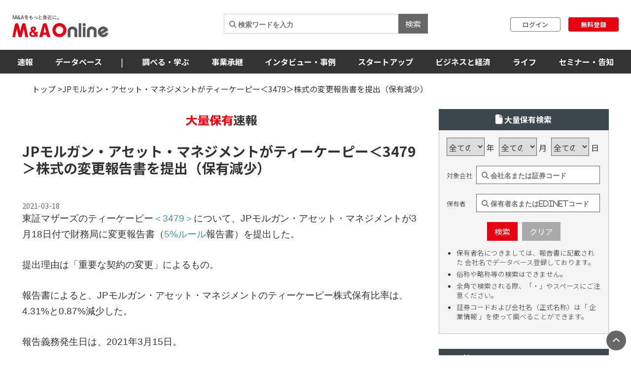

--- FILE ---
content_type: text/html; charset=utf-8
request_url: https://maonline.jp/kabuhoyu/sh-s100kz9f
body_size: 111775
content:
<!DOCTYPE html>
<html lang='ja'>
  <head>
    <meta charset="utf-8">
    <meta name="viewport" content="width=device-width, initial-scale=1, shrink-to-fit=no">

    <!-- Bootstrap 3 CSS -->
    <link rel="stylesheet" href="https://cdn.jsdelivr.net/npm/bootstrap@3.4.1/dist/css/bootstrap.min.css">
    
    <!-- fontawesome -->
    <link href="/fontawesome/css/all.min.css" rel="stylesheet">

    <link rel="alternate" type="application/rss+xml" title="RSS" href="https://maonline.jp/rss/rss.xml">

    <!-- sns share button -->
    <script type="text/javascript">
    var addthis_share = addthis_share || {}
    addthis_share = {
    passthrough : {
      twitter: {
        via: "MandAOnline_jp",
      }
    }
    }
    </script>
    <!-- <script type="text/javascript" src="//s7.addthis.com/js/300/addthis_widget.js#pubid=ra-61232c1dc7edbc53"></script> -->

    <!-- webfont -->
    <link rel="stylesheet" type="text/css" href="https://fonts.googleapis.com/css?family=Noto+Sans+JP:300,400,700,900">
    <link rel="stylesheet" type="text/css" href="https://fonts.googleapis.com/css?family=Montserrat:400,700">

    <!-- swiper slider (CSS only, JS loaded via importmap) -->

    <link rel="stylesheet" href="/assets/client/application-5de6c9fd.css" media="all" />
    
    <!-- 印刷用CSS-->
    <link rel="stylesheet" href="/assets/client/print-5ebb9c2d.css" media="print" />
    <!-- 印刷用CSS-->

    <!-- CSS libraries loaded via CDN (styles cannot be loaded via importmap) -->
    <link rel="stylesheet" href="https://cdn.jsdelivr.net/npm/eonasdan-bootstrap-datetimepicker@4.17.47/build/css/bootstrap-datetimepicker.min.css">
    <link rel="stylesheet" href="https://cdn.jsdelivr.net/npm/select2@4.0.13/dist/css/select2.min.css">
    <link rel="stylesheet" href="https://cdn.jsdelivr.net/npm/tablesorter@2.31.3/dist/css/theme.default.min.css">
    <link rel="stylesheet" href="https://cdn.jsdelivr.net/npm/bootstrap-tagsinput@0.7.1/dist/bootstrap-tagsinput.css">
    <link rel="stylesheet" href="https://unpkg.com/swiper@6.8.4/swiper-bundle.min.css">
    
    <!-- Moment.js - グローバルライブラリとしてCDN経由で直接読み込み -->
    <script src="https://cdnjs.cloudflare.com/ajax/libs/moment.js/2.29.4/moment.min.js"></script>
    <script src="https://cdnjs.cloudflare.com/ajax/libs/moment.js/2.29.4/locale/ja.min.js"></script>

    <script type="importmap" data-turbo-track="reload">{
  "imports": {
    "application": "/assets/application-52e9b8e0.js",
    "jquery": "https://jspm.dev/jquery",
    "bootstrap": "https://cdn.jsdelivr.net/npm/bootstrap@3.4.1/dist/js/bootstrap.js",
    "eonasdan-bootstrap-datetimepicker": "https://cdn.jsdelivr.net/npm/eonasdan-bootstrap-datetimepicker@4.17.47/build/js/bootstrap-datetimepicker.min.js",
    "select2": "https://cdn.jsdelivr.net/npm/select2@4.0.13/dist/js/select2.min.js",
    "bootstrap-tagsinput": "https://cdn.jsdelivr.net/npm/bootstrap-tagsinput@0.7.1/dist/bootstrap-tagsinput.min.js",
    "tablesorter": "https://cdn.jsdelivr.net/npm/tablesorter@2.31.3/dist/js/jquery.tablesorter.min.js",
    "countup.js": "https://cdn.jsdelivr.net/npm/countup.js@2.8.0/dist/countUp.umd.js",
    "jquery-countto": "https://cdn.jsdelivr.net/npm/jquery-countto@1.2.0/jquery.countTo.min.js",
    "swiper": "https://cdn.jsdelivr.net/npm/swiper@8.4.7/swiper-bundle.esm.browser.min.js",
    "@rails/ujs": "https://ga.jspm.io/npm:@rails/ujs@7.1.3/app/assets/javascripts/rails-ujs.esm.js",
    "client/main": "/assets/client/main-2c99f866.js",
    "client/ranking": "/assets/client/ranking-9bdbcc0b.js",
    "client/search_db": "/assets/client/search_db-69d455df.js",
    "client/search_db_old": "/assets/client/search_db_old-da0b18f9.js",
    "client/welcome_index": "/assets/client/welcome_index-ec420a80.js",
    "client/calendar": "/assets/client/calendar-faa49231.js",
    "client/categories_archives": "/assets/client/categories_archives-03f89aff.js",
    "client/prime_digest": "/assets/client/prime_digest-d07e6100.js",
    "client/prime": "/assets/client/prime-64bff6eb.js",
    "client/one_column_movie": "/assets/client/one_column_movie-8df66e6e.js",
    "client/download": "/assets/client/download-4d3b7f0b.js",
    "client/one_column_download": "/assets/client/one_column_download-c7660575.js",
    "client/one_column_article": "/assets/client/one_column_article-5deaaed4.js",
    "client/one_column_movie_digest": "/assets/client/one_column_movie_digest-7fdbe040.js",
    "client/user_info": "/assets/client/user_info-e475186f.js",
    "client/genre_top": "/assets/client/genre_top-dbf26c5c.js",
    "client/genre_show": "/assets/client/genre_show-38c4d9ae.js",
    "client/article_show": "/assets/client/article_show-35696987.js",
    "client/shareholding_reports_show": "/assets/client/shareholding_reports_show-e8b75a05.js",
    "client/photo_show": "/assets/client/photo_show-b3fe101e.js",
    "client/tob_news_search": "/assets/client/tob_news_search-8b977270.js",
    "client/membership_form": "/assets/client/membership_form-0a887d6f.js",
    "client/register": "/assets/client/register-07b83238.js",
    "client/session_new": "/assets/client/session_new-fe5ce441.js",
    "client/disable_contextmenu": "/assets/client/disable_contextmenu-127bca07.js",
    "admin/main": "/assets/admin/main-b219b372.js",
    "admin/user_info_edit": "/assets/admin/user_info_edit-09f06620.js",
    "admin/article_form": "/assets/admin/article_form-1d20d973.js",
    "admin/inquiry_show": "/assets/admin/inquiry_show-20f96e59.js",
    "admin/dashboard_index": "/assets/admin/dashboard_index-7345226e.js",
    "admin/richedit": "/assets/admin/richedit-b0d047a3.js"
  }
}</script>
<link rel="modulepreload" href="/assets/application-52e9b8e0.js">
<link rel="modulepreload" href="https://jspm.dev/jquery">
<link rel="modulepreload" href="https://cdn.jsdelivr.net/npm/bootstrap@3.4.1/dist/js/bootstrap.js">
<link rel="modulepreload" href="https://cdn.jsdelivr.net/npm/eonasdan-bootstrap-datetimepicker@4.17.47/build/js/bootstrap-datetimepicker.min.js">
<link rel="modulepreload" href="https://cdn.jsdelivr.net/npm/select2@4.0.13/dist/js/select2.min.js">
<link rel="modulepreload" href="https://cdn.jsdelivr.net/npm/bootstrap-tagsinput@0.7.1/dist/bootstrap-tagsinput.min.js">
<link rel="modulepreload" href="https://cdn.jsdelivr.net/npm/tablesorter@2.31.3/dist/js/jquery.tablesorter.min.js">
<link rel="modulepreload" href="https://cdn.jsdelivr.net/npm/countup.js@2.8.0/dist/countUp.umd.js">
<link rel="modulepreload" href="https://cdn.jsdelivr.net/npm/jquery-countto@1.2.0/jquery.countTo.min.js">
<link rel="modulepreload" href="https://cdn.jsdelivr.net/npm/swiper@8.4.7/swiper-bundle.esm.browser.min.js">
<link rel="modulepreload" href="https://ga.jspm.io/npm:@rails/ujs@7.1.3/app/assets/javascripts/rails-ujs.esm.js">
<link rel="modulepreload" href="/assets/client/main-2c99f866.js">
<link rel="modulepreload" href="/assets/client/ranking-9bdbcc0b.js">
<link rel="modulepreload" href="/assets/client/search_db-69d455df.js">
<link rel="modulepreload" href="/assets/client/search_db_old-da0b18f9.js">
<link rel="modulepreload" href="/assets/client/welcome_index-ec420a80.js">
<link rel="modulepreload" href="/assets/client/calendar-faa49231.js">
<link rel="modulepreload" href="/assets/client/categories_archives-03f89aff.js">
<link rel="modulepreload" href="/assets/client/prime_digest-d07e6100.js">
<link rel="modulepreload" href="/assets/client/prime-64bff6eb.js">
<link rel="modulepreload" href="/assets/client/one_column_movie-8df66e6e.js">
<link rel="modulepreload" href="/assets/client/download-4d3b7f0b.js">
<link rel="modulepreload" href="/assets/client/one_column_download-c7660575.js">
<link rel="modulepreload" href="/assets/client/one_column_article-5deaaed4.js">
<link rel="modulepreload" href="/assets/client/one_column_movie_digest-7fdbe040.js">
<link rel="modulepreload" href="/assets/client/user_info-e475186f.js">
<link rel="modulepreload" href="/assets/client/genre_top-dbf26c5c.js">
<link rel="modulepreload" href="/assets/client/genre_show-38c4d9ae.js">
<link rel="modulepreload" href="/assets/client/article_show-35696987.js">
<link rel="modulepreload" href="/assets/client/shareholding_reports_show-e8b75a05.js">
<link rel="modulepreload" href="/assets/client/photo_show-b3fe101e.js">
<link rel="modulepreload" href="/assets/client/tob_news_search-8b977270.js">
<link rel="modulepreload" href="/assets/client/membership_form-0a887d6f.js">
<link rel="modulepreload" href="/assets/client/register-07b83238.js">
<link rel="modulepreload" href="/assets/client/session_new-fe5ce441.js">
<link rel="modulepreload" href="/assets/client/disable_contextmenu-127bca07.js">
<link rel="modulepreload" href="/assets/admin/main-b219b372.js">
<link rel="modulepreload" href="/assets/admin/user_info_edit-09f06620.js">
<link rel="modulepreload" href="/assets/admin/article_form-1d20d973.js">
<link rel="modulepreload" href="/assets/admin/inquiry_show-20f96e59.js">
<link rel="modulepreload" href="/assets/admin/dashboard_index-7345226e.js">
<link rel="modulepreload" href="/assets/admin/richedit-b0d047a3.js">
<script type="module">import "application"</script>
    <script type="module">import "application"</script>
    <script type="module">import "client/main"</script>
      <script type="module">import "client/ranking"</script>
  <script type="module">import "client/calendar"</script>
  <script type="module">import "client/disable_contextmenu"</script>


    <meta name="csrf-param" content="authenticity_token" />
<meta name="csrf-token" content="iotpZBQzZwSFQgFdCnND_89989XonRjjSaqnJHK93yXr57vMdad2MDxi9a29bX77LGj7aKety42zf9tjdW33jA" />

    <meta charset="utf-8">
<title>JPモルガン・アセット・マネジメントがティーケーピー＜3479＞株式の変更報告書を提出（保有減少） | 提出日 2021年3月18日 | M＆A Online - M&amp;Aをもっと身近に。</title>
<meta name="description" content="東証マザーズのティーケーピー＜3479＞について、JPモルガン・アセット・マネジメントが3月18日付で財務局に変更報告書（5%ルール報告書）を提出した。">
<meta name="keywords" content="m&amp;a">
<link rel="canonical" href="https://maonline.jp//kabuhoyu/sh-s100kz9f">
<meta property="og:url" content="https://maonline.jp/kabuhoyu/sh-s100kz9f">
<meta property="og:locale" content="ja_JP">
<meta property="og:title" content="JPモルガン・アセット・マネジメントがティーケーピー＜3479＞株式の変更報告書を提出（保有減少）">
<meta property="og:description" content="東証マザーズのティーケーピー＜3479＞について、JPモルガン・アセット・マネジメントが3月18日付で財務局に変更報告書（5%ルール報告書）を提出した。">
<meta property="og:image" content="https://maonline.jp/images/taiho/taiho_down1.png">
<meta name="twitter:card" content="summary">
<meta name="twitter:site" content="@stpedia">
<meta name="twitter:creator" content="@MandAOnline_jp">
<meta name="twitter:title" content="JPモルガン・アセット・マネジメントがティーケーピー＜3479＞株式の変更報告書を提出（保有減少）">
<meta name="twitter:description" content="東証マザーズのティーケーピー＜3479＞について、JPモルガン・アセット・マネジメントが3月18日付で財務局に変更報告書（5%ルール報告書）を提出した。">
<meta name="twitter:image" content="https://maonline.jp/images/taiho/taiho_down1.png">
<meta name="viewport" content="width=device-width, initial-scale=1.0">

    <!-- 構造化マークアップ -->
    <script type="application/ld+json">
      {"@context":"http://schema.org","@type":"NewsArticle","headline":"JPモルガン・アセット・マネジメントがティーケーピー＜3479＞株式の変更報告書を提出（保有減少）","image":["https://maonline.jp/images/tmb_flash_shareholdings.png"],"description":"東証マザーズのティーケーピー＜3479＞について、JPモルガン・アセット・マネジメントが3月18日付で財務局に変更報告書（5%ルール報告書）を提出した。","datePublished":"2021-03-18 12:00:31 +0900","dateModified":"2024-03-15 11:51:27 +0900","publisher":{"@type":"Organization","name":"株式会社ストライク","url":"https://www.strike.co.jp"}}
    </script>
    <!-- 構造化マークアップ -->

    <!-- Clarityの読み込み -->
    <script type="text/javascript">
      (function(c,l,a,r,i,t,y){
          c[a]=c[a]||function(){(c[a].q=c[a].q||[]).push(arguments)};
          t=l.createElement(r);t.async=1;t.src="https://www.clarity.ms/tag/"+i;
          y=l.getElementsByTagName(r)[0];y.parentNode.insertBefore(t,y);
      })(window, document, "clarity", "script", "f1nnaf8u7a");
    </script>
    <!-- Clarityの読み込み -->

      <!-- 【GAM業界研究_PC_01】（PC用）-->

      <!-- 【GAM業界研究_PC_01】（PC用）-->

      <!-- 【GAM業界研究_SP_02】（SP用）-->

      <!-- 【GAM業界研究_SP_02】（SP用）-->

    <script async src="https://securepubads.g.doubleclick.net/tag/js/gpt.js"></script>

<script>
  window.googletag = window.googletag || {cmd: []};
  googletag.cmd.push(function() {

    var mappingPC1 = googletag.sizeMapping()
      .addSize([980, 690], [728, 90]) // Desktop
      .addSize([0, 0], [])       // Mobile
      .build();
    var mappingPC2 = googletag.sizeMapping() // [300, 600]あり
      .addSize([640, 480], [[300, 250],[336, 280],[300, 600]])   // Desktop
      .addSize([0, 0], [])       // Mobile
      .build();

    var mappingPC3 = googletag.sizeMapping() // [300, 600]なし
      .addSize([640, 480], [[300, 250],[336, 280]])   // Desktop
      .addSize([0, 0], [])       // Mobile
      .build();

    var mappingSP1 = googletag.sizeMapping()
      .addSize([640, 480], [])   // Desktop
      .addSize([0, 0], [[320, 50],[320, 100]])       // Mobile
      .build();
    var mappingSP2 = googletag.sizeMapping()
      .addSize([640, 480], [])   // Desktop
      .addSize([0, 0], [[300, 250], [336, 280],[300, 600]])       // Mobile
      .build();

    var mappingSP3 = googletag.sizeMapping()
      .addSize([640, 480], [])   // Desktop
      .addSize([0, 0], [[300, 250], [336, 280]])       // Mobile
      .build();

    googletag.defineSlot('/22748817230/Desktop/PC//all_superleaderboard_01', [728, 90], 'div-gpt-ad-1722491893531-0').defineSizeMapping(mappingPC1).addService(googletag.pubads()); //<!-- PCスーパーリーダーボード①GAM純広告SR01 -->
    googletag.defineSlot('/22748817230/Desktop/PC//all_superleaderboard_02', [728, 90], 'div-gpt-ad-1722491948232-0').defineSizeMapping(mappingPC1).addService(googletag.pubads()); //<!-- PCスーパーリーダーボード②GAM純広告SR02 -->
    googletag.defineSlot('/22748817230/Desktop/PC//top_articles_side_rec_01', [[300, 250],[336, 280]], 'div-gpt-ad-1722491770765-0').defineSizeMapping(mappingPC3).addService(googletag.pubads()); //<!-- PCレクタングル①GAM純広告01 -->
    googletag.defineSlot('/22748817230/Desktop/PC//top_articles_side_rec_02', [[300, 250],[336, 280],[300, 600]], 'div-gpt-ad-1722491799046-0').defineSizeMapping(mappingPC2).addService(googletag.pubads()); //<!-- PCレクタングル②GAM純広告02 -->
    googletag.defineSlot('/22748817230/Desktop/PC//top_articles_side_rec_03', [[300, 250],[336, 280]], 'div-gpt-ad-1722491829997-0').defineSizeMapping(mappingPC3).addService(googletag.pubads()); //<!-- PCレクタングル③GAM純広告03 -->
    googletag.defineSlot('/22748817230/Desktop/PC//top_articles_side_rec_04', [[300, 250],[336, 280],[300, 600]], 'div-gpt-ad-1722491865412-0').defineSizeMapping(mappingPC2).addService(googletag.pubads()); //<!-- PCレクタングル④GAM純広告04 -->

	  
    googletag.defineSlot('/22748817230/Mobile/SP//top_articles_side_mbanner_01', [[320, 50],[320, 100]], 'div-gpt-ad-1722492085930-0').defineSizeMapping(mappingSP1).addService(googletag.pubads()); //<!-- SPスーパーリーダーボード①(320 x 100 GAM純広告_SP_01 -->
    googletag.defineSlot('/22748817230/Mobile/SP//top_articles_side_mbanner_02', [[320, 50],[320, 100]], 'div-gpt-ad-1722492147659-0').defineSizeMapping(mappingSP1).addService(googletag.pubads()); //<!-- SPスーパーリーダーボード②(320 x 100 GAM純広告_SP_02 -->
    googletag.defineSlot('/22748817230/Mobile/SP//rec_01', [[300, 250], [336, 280], [300, 600]], 'div-gpt-ad-1722492217529-0').defineSizeMapping(mappingSP2).addService(googletag.pubads()); //<!-- SPレクタングル①GAM純広告01 -->
    googletag.defineSlot('/22748817230/Mobile/SP//rec_02', [[300, 250], [336, 280]], 'div-gpt-ad-1722492243539-0').defineSizeMapping(mappingSP3).addService(googletag.pubads()); //<!-- SPレクタングル②GAM純広告02 -->
    googletag.defineSlot('/22748817230/Mobile/SP//rec_03', [[300, 250], [336, 280], [300, 600]], 'div-gpt-ad-1722492315375-0').defineSizeMapping(mappingSP2).addService(googletag.pubads()); //<!-- SPレクタングル③GAM純広告03 -->
    googletag.defineSlot('/22748817230/Mobile/SP//rec_04', [[300, 250], [336, 280]], 'div-gpt-ad-1722492343425-0').defineSizeMapping(mappingSP3).addService(googletag.pubads()); //<!-- SPレクタングル④GAM純広告04 -->
    googletag.pubads().enableSingleRequest();
    googletag.pubads().collapseEmptyDivs();
    googletag.enableServices();

  });
</script>




    <!-- 会員情報の送信　-->
    <script> window.dataLayer = window.dataLayer || []; dataLayer.push({
    login_status: false, //ログイン・非ログインを判定
    }); 
    </script>
    <!-- 会員情報の送信　-->

    <!-- Google Tag Manager -->
    <script>(function(w,d,s,l,i){w[l]=w[l]||[];w[l].push({'gtm.start':
    new Date().getTime(),event:'gtm.js'});var f=d.getElementsByTagName(s)[0],
    j=d.createElement(s),dl=l!='dataLayer'?'&l='+l:'';j.async=true;j.src=
    'https://www.googletagmanager.com/gtm.js?id='+i+dl;f.parentNode.insertBefore(j,f);
    })(window,document,'script','dataLayer','GTM-NTQKMMSZ');</script>
    <!-- End Google Tag Manager -->

    <script src="https://cdn.jsdelivr.net/npm/js-cookie@3.0.1/dist/js.cookie.min.js"></script>


  </head>
  <body class="client-layout kabuhoyu">

    <!-- Google Tag Manager (noscript) -->
    <noscript><iframe src="https://www.googletagmanager.com/ns.html?id=GTM-NTQKMMSZ"
    height="0" width="0" style="display:none;visibility:hidden"></iframe></noscript>
    <!-- End Google Tag Manager (noscript) -->


    <!-- for facebook widget -->
    <div id="fb-root"></div>
    <script async defer crossorigin="anonymous" src="https://connect.facebook.net/ja_JP/sdk.js#xfbml=1&version=v7.0&appId=546728325531393&autoLogAppEvents=1" nonce="PqcoFxQ0"></script>
    

    <div class="body_wrap ">
      <header id="header" class="sticky DownMove">
	<nav class="navbar navbar-default" id="main-navbar">
		<div class="navbar-header">
		   <button type="button" class="navbar-toggle collapsed x" data-toggle="collapse" data-target="#navbar_header">
				<span class="icon-bar"></span>
				<span class="icon-bar"></span>
				<span class="icon-bar"></span>
			</button>

			<div class="flex align_center header_top">
				<div class="logo">
					<!-- logo for media, db -->
					<h1>
						<a href="/"><img loading="lazy" alt="M＆A Online" src="/assets/client/logo-text@3x-350dfeb0.png" /></a>
					</h1>	
				</div>

				<div class="navbar_end" id="login">
					<div class="navbar_search">
						<form action='/articles/search'>
							<input type="text" name="q" placeholder="&#xF002; 検索ワードを入力">
							<button type="submit">検索</button>
						</form>
					</div>

				
						<div class="user_box">
							<div class="login">
								<a href="/users/sign_in">ログイン</a>
							</div>
							<div class="signup">
								<a href="/users/sign_up">無料登録</a>
							</div>
						</div>

				</div>

				
			</div>
		</div>
		
		<div class="navbar_menu collapse navbar-collapse" id="navbar_header">
			<div class="navbar_wrapper">

				<div class="footer_nav">
					<div class="footer_category pc_hide">
	<div class="footer_btn_box mgnB20">
		<div class="footer_btn">
			<a href="javascript:void(0)">速報</a>
			<a class="btn" data-toggle="collapse" href="#cat1_header"></a>
		</div>
		<div class="collapse footer_collapse" id="cat1_header">
			<ul class="reset">
				<li><a href="/news">M&amp;A速報</a></li>
				<li><a href="/kabuhoyu">大量保有速報</a></li>
				<li><a href="/tobnews">TOB速報</a></li>
			</ul>
		</div>
	</div>

	<div class="footer_btn_box mgnB20">
		<div class="footer_btn">
			<a href="/db">データベース</a>
			<a class="btn" data-toggle="collapse" href="#cat2_header"></a>
		</div>
		<div class="collapse footer_collapse" id="cat2_header">
			<ul class="reset">
				<li><a href="/db/database">M&amp;A</a></li>
				<li><a href="/db/shareholding_reports">大量保有</a></li>
				<li><a href="/db/tob">TOB</a></li>
				<li><a href="/db/companies">企業情報</a></li>
				<li><a href="/pages/about-maopro">使い方</a></li>
			</ul>
		</div>
	</div>

	<div class="footer_btn_box mgnB20">
		<div class="footer_btn">
			<a href="/genre/ma">調べる・学ぶ</a>
			<a class="btn" data-toggle="collapse" href="#cat3_header"></a>
		</div>
		<div class="collapse footer_collapse" id="cat3_header">
			<div class="footer_btn">
				<a href="/genre/matrend">業界・企業研究</a>
				<a class="btn" data-toggle="collapse" href="#cat3_1_header"></a>
			</div>
			<div class="collapse footer_collapse" id="cat3_1_header">
				<ul class="reset">
					<li><a href="/genre/indstudy">M&amp;A業界研究</a></li>
					<li><a href="/genre/strategy">M&amp;Aアーカイブス</a></li>
					<li><a href="/genre/movie">動画</a></li>
				</ul>
			</div>

			<div class="footer_btn">
				<a href="/genre/introductionma">M&amp;A入門</a>
				<a class="btn" data-toggle="collapse" href="#cat3_3_header"></a>
			</div>
			<div class="collapse footer_collapse" id="cat3_3_header">
				<ul class="reset">
					<li><a href="/genre/mabasic">M&amp;A基礎知識</a></li>
					<li><a href="/genre/glossary">用語解説</a></li>
					<li><a href="/genre/faq">よくある質問</a></li>
					<li><a href="/genre/explanationma">M&amp;Aの手法解説</a></li>
				</ul>
			</div>

			<div class="footer_btn">
				<a href="/genre/mapractice">M&amp;A実務</a>
				<a class="btn" data-toggle="collapse" href="#cat3_2_header"></a>
			</div>
			<div class="collapse footer_collapse" id="cat3_2_header">
				<ul class="reset">
					<li><a href="/genre/affairs">M&amp;A法務</a></li>
					<li><a href="/genre/revisionlaws">法改正・判例</a></li>
					<li><a href="/genre/accounting">M&amp;A会計</a></li>
					<li><a href="/genre/goodwill">のれん・減損会計</a></li>
					<li><a href="/genre/tax">税制改正・税務</a></li>
					<li><a href="/genre/calculation">企業価値算定</a></li>
					<li><a href="/genre/governance">コーポレートガバナンス</a></li>
					<li><a href="/genre/hr">人事・労務</a></li>
					<li><a href="/genre/accotcolumn">会計コラム</a></li>
					<li><a href="/genre/report">統計・レポート</a></li>
				</ul>
			</div>

			<div class="footer_btn">
				<a href="/genre/serialization">連載</a>
				<a class="btn" data-toggle="collapse" href="#cat3_4_header"></a>
			</div>
			<div class="collapse footer_collapse" id="cat3_4_header">
				<ul class="reset">
					<li><a href="/genre/unexpectedma">意外なM&amp;A</a></li>
					<li><a href="/genre/astrology">ビジネス×占星術</a></li>
					<li><a href="/genre/railway">鉄道の資本移動の歴史</a></li>
					<li><a href="/genre/seriescapitalefficiency">資本効率改革の波</a></li>
					<li><a href="/genre/localbanks">ご当地銀行の合従連衡史</a></li>
					<li><a href="/genre/mahistory">日本M&amp;A史</a></li>
					<li><a href="/genre/regionalsuccession">地方承継の時代</a></li>
					<li><a href="/genre/govenmistakes">間違いだらけのコーポレートガバナンス</a></li>
					<li><a href="/genre/poweranalysis">企業力分析</a></li>
					<li><a href="/genre/secretlearning">こっそり学ぶM&amp;A</a></li>
				</ul>
			</div>
		</div>
	</div>

	<div class="footer_btn_box mgnB20">
		<div class="footer_btn">
			<a href="/genre/succession">事業承継</a>
			<a class="btn" data-toggle="collapse" href="#cat4_header"></a>
		</div>
		<div class="collapse footer_collapse" id="cat4_header">
			<ul class="reset">
				<li><a href="/genre/inheritance">相続・事業承継</a></li>
			</ul>
		</div>
	</div>

	<div class="footer_btn_box mgnB20">
		<div class="footer_btn">
			<a href="/genre/interview">インタビュー・事例</a>
			<a class="btn" data-toggle="collapse" href="#cat5_header"></a>
		</div>
		<div class="collapse footer_collapse" id="cat5_header">
			<ul class="reset">
				<li><a href="/genre/interviews">インタビュー</a></li>
				<li><a href="/genre/example">M&amp;A事例</a></li>
			</ul>
		</div>
	</div>

	<div class="footer_btn_box mgnB20">
		<div class="footer_btn">
			<a href="/genre/startup">スタートアップ</a>
			<a class="btn" data-toggle="collapse" href="#cat6_header"></a>
		</div>
		<div class="collapse footer_collapse" id="cat6_header">
			<ul class="reset">
				<li><a href="/genre/spinoff">大学発ベンチャー</a></li>
				<li><a href="/genre/venturema">ベンチャーM＆A</a></li>
				<li><a href="/genre/entrepreneur">アントレプレナー</a></li>
				<li><a href="/genre/vccvc">VC・CVC</a></li>
			</ul>
		</div>
	</div>

	<div class="footer_btn_box mgnB20">
		<div class="footer_btn">
			<a href="/genre/business">ビジネスと経済</a>
			<a class="btn" data-toggle="collapse" href="#cat7_header"></a>
		</div>
		<div class="collapse footer_collapse" id="cat7_header">
			<ul class="reset">
				<li><a href="/genre/activist">アクティビスト</a></li>
				<li><a href="/genre/largepossession">大量保有報告書</a></li>
				<li><a href="/genre/tenderoffer">TOB・MBO</a></li>
				<li><a href="/genre/maindtrend">M&amp;A業界</a></li>
				<li><a href="/genre/enttrend">企業動向</a></li>
				<li><a href="/genre/indtrend">業界動向</a></li>
				<li><a href="/genre/reproduction">事業再生・倒産</a></li>
				<li><a href="/genre/scandal">不祥事</a></li>
				<li><a href="/genre/trouble">お家騒動</a></li>
				<li><a href="/genre/esp">危機管理・BCP</a></li>
				<li><a href="/genre/profile">上場企業の横顔</a></li>
				<li><a href="/genre/owner">経営者</a></li>
				<li><a href="/genre/resort">観光</a></li>
				<li><a href="/genre/healthcare">ヘルスケア</a></li>
				<li><a href="/genre/food">フードビジネス</a></li>
				<li><a href="/genre/polieco">政治・経済</a></li>
				<li><a href="/genre/overseasma">海外M＆A</a></li>
			</ul>
		</div>
	</div>

	<div class="footer_btn_box mgnB20">
		<div class="footer_btn">
			<a href="/genre/life">ライフ</a>
			<a class="btn" data-toggle="collapse" href="#cat8_header"></a>
		</div>
		<div class="collapse footer_collapse" id="cat8_header">
			<ul class="reset">
				<li><a href="/genre/fintech">決済・フィンテック</a></li>
				<li><a href="/genre/photoreport">フォトレポート</a></li>
				<li><a href="/genre/edinet">EDINETガイド</a></li>
				<li><a href="/genre/foreignfinancial">外資系金融機関</a></li>
				<li><a href="/genre/investment">投資・マネー</a></li>
				<li><a href="/genre/crypto">暗号資産</a></li>
				<li><a href="/genre/gourmet">グルメ</a></li>
				<li><a href="/genre/entertainment">エンタメ・映画</a></li>
				<li><a href="/genre/genshishiroku">M&amp;Aに効く『言志四録』</a></li>
				<li><a href="/genre/book">おすすめ本</a></li>
				<li><a href="/genre/trivia">豆知識・トリビア</a></li>
				<li><a href="/genre/english">金融英語</a></li>
				<li><a href="/genre/3selection">3選シリーズ</a></li>
				<li><a href="/genre/jobhunting">就活・転職</a></li>
				<li><a href="/genre/gadget">ガジェット</a></li>
			</ul>
		</div>
	</div>

	<div class="footer_btn_box mgnB20">
		<div class="footer_btn">
			<a href="/genre/occasion">セミナー情報</a>
			<a class="btn" data-toggle="collapse" href="#cat9_header"></a>
		</div>
		<div class="collapse footer_collapse" id="cat9_header">
			<ul class="reset">
				<li><a href="/genre/event">イベント</a></li>
				<li><a href="/genre/announcement">告知</a></li>
				<li><a href="/genre/seminar">セミナー</a></li>
			</ul>
		</div>
	</div>


	<div class="footer_btn_box mgnB20">
		<div class="footer_btn footer_btn2">
			<a href="/profiles">ライター一覧</a>
		</div>
	</div>
	

</div>

					<div class="flex footer_end pc_hide">
						<div class="footer_link">
							<div>
								<ul class="reset link_list">
									<li><a href="/pages/guidelines">M＆A Onlineとは</a></li>
									<li><a href="/pages/about">運営会社</a></li>
									<li><a href="/pages/privacy">プライバシーポリシー</a></li>
									<li><a href="/pages/policy">利用規約</a></li>
								</ul>
							</div>
						</div>
						<div class="sns_area">
							<a href="https://www.facebook.com/mandaonline.jp">
								<i class="fa fa-facebook facebook"></i>
</a>							<a href="https://twitter.com/MandAOnline_jp?ref_src=twsrc%5Etfw">
								<i class="fa-brands fa-x-twitter twitter"></i>
</a>							<a href="https://www.youtube.com/channel/UC5X8t8FFvd2vLbvdckYUR-Q">
								<i class="fa-brands fa-youtube youtube"></i>
</a>						</div>
					</div>
				</div>

				<!-- 
				<div class="navbar_search">
					<form action='/articles/search'>
						<input type="text" name="q" placeholder="&#xF002; 検索ワードを入力">
						<button type="submit">検索</button>
					</form>
				</div>
				-->

				<div class="navbar_tab_content lp2_hide">
					<div>

						<ul class="reset menu">
							<li id="manews" class="dropdown-btn visible_pc">
								<a id="news" tabindex="-1">速報</a>
								<ul class="menuSub clearfix">
									<li><a href="/news">M＆A速報</a></li>
									<li><a href="/kabuhoyu">大量保有速報</a></li>
									<li><a href="/tobnews">TOB速報</a></li>
								</ul>
							</li>
							<!--
							<li id="manews" class="visible_mobile">
								<a tabindex="-1">速報</a>
								<ul class="menuSub clearfix">
									<li><a href="/news">M＆A速報</a></li>
									<li><a href="/kabuhoyu">大量保有速報</a></li>
									<li><a href="/tobnews">TOB速報</a></li>
								</ul>
							</li>
							-->

							<li class="dropdown-btn visible_pc"><a href="/db">データベース</a>
								<ul class="menuSub clearfix">
									<li><a href="/db/database">M&amp;A</a></li>
									<li><a href="/db/shareholding_reports">大量保有</a></li>
									<li><a href="/db/tob">TOB</a></li>
									<li><a href="/db/companies">企業情報</a></li>
									<li><a href="/pages/about-maopro">使い方</a></li>
								</ul>
							</li>
							<li class="hide_laptop2"><span class="divider">|</span></li>

							<!--
							<li class="visible_mobile"><a href="/db">データベース</a>
								<ul class="menuSub clearfix">
									<li><a href="/db/database">M&amp;A</a></li>
									<li><a href="/db/shareholding_reports">大量保有</a></li>
									<li><a href="/db/tob">TOB</a></li>
									<li><a href="/db/companies">企業情報</a></li>
									<li><a href="/pages/about-maopro">使い方</a></li>
								</ul>
							</li>
							-->

							<li class="dropdown-btn visible_pc"><a href="/genre/ma">調べる・学ぶ</a>
								<ul class="menuSub clearfix">
									<li><a href="/genre/matrend">業界・企業研究</a></li>
									<li><a href="/genre/introductionma">M&amp;A入門</a></li>
									<li><a href="/genre/mapractice">M&amp;A実務</a></li>
									<li><a href="/genre/serialization">連載</a></li>
								</ul>
							</li>
							<!--
							<li class="visible_mobile"><a href="/genre/ma">調べる・学ぶ</a>
								<ul class="menuSub clearfix">
									<li><a href="/genre/matrend">業界・企業研究</a></li>
									<li><a href="/genre/introductionma">M&amp;A入門</a></li>
									<li><a href="/genre/mapractice">M&amp;A実務</a></li>
									<li><a href="/genre/serialization">連載</a></li>
								</ul>
							</li>
							-->

							<li><a href="/genre/succession">事業承継</a></li>
							<li><a href="/genre/interview">インタビュー・事例</a></li>
							<li><a href="/genre/startup">スタートアップ</a></li>
							<li><a href="/genre/business">ビジネスと経済</a></li>
							<li><a href="/genre/life">ライフ</a></li>
							<li><a href="/genre/occasion">セミナー・告知</a></li>
							
						</ul>

						<!--
						<ul class="reset menu menu_border visible_mobile">
							<li><a href="/pages/guidelines">M＆A Onlineとは</a></li>
							<li><a href="/pages/about">運営会社</a></li>
							<li><a href="/pages/privacy">プライバシーポリシー</a></li>
							<li><a href="/pages/policy">利用規約</a></li>
						</ul>
						-->
					</div>

				</div>
				
			</div>
		</div> <!-- end .navbar_menu -->



	</nav>

	<!-- 

			<div class="sp_hide genre_title">
				<a href="/">トップ</a>
					&gt;JPモルガン・アセット・マネジメントがティーケーピー＜3479＞株式の変更報告書を提出（保有減少）
			</div>
	-->
	
	<!-- end 
	  <div class="visible_pc mgnT20 mgnB20" data-as-slot-id="/00823/01007/PC/all_head_billbord_01"></div>	
    <div class="pc_hide mgnT20 mgnB20" data-as-slot-id="/00823/01007/SP/all_head_mbanner_01"></div>
  -->

</header>


      <div class="wrapper ">

        <!-- メンテナンス表示 -->

            <!-- SPスーパーリーダーボード①(320 x 100 GAM純広告_SP_01 -->
            <!-- /22748817230/Mobile/SP//top_articles_side_mbanner_01 -->
            <div class="pc_hide text_center mgnB20" id='div-gpt-ad-1722492085930-0' style='min-width: 320px; min-height: 50px;'>
                  <script>
        googletag.cmd.push(function() {
          googletag.display('div-gpt-ad-1722492085930-0');
          googletag.pubads().addEventListener('slotRenderEnded', function(e) {
            if (e.isEmpty) {
              var element = document.getElementById(e.slot.getSlotElementId());
              if (element) {
                element.remove();
              }
            }
          });
        });
      </script>

            </div>
            <!-- SPスーパーリーダーボード①(320 x 100 GAM純広告_SP_01 -->

        
    <div class="genre_title sp_hide">
    <a href="/">トップ</a>
        &gt;JPモルガン・アセット・マネジメントがティーケーピー＜3479＞株式の変更報告書を提出（保有減少）
    </div>


          <!-- PCスーパーリーダーボード①GAM純広告SR01 -->
          <!-- /22748817230/Desktop/PC//all_superleaderboard_01 -->
          <div class="sp_hide text_center mgnT10 mgnB20" id='div-gpt-ad-1722491893531-0' style='min-width: 728px; min-height: 90px;'>
                <script>
        googletag.cmd.push(function() {
          googletag.display('div-gpt-ad-1722491893531-0');
          googletag.pubads().addEventListener('slotRenderEnded', function(e) {
            if (e.isEmpty) {
              var element = document.getElementById(e.slot.getSlotElementId());
              if (element) {
                element.remove();
              }
            }
          });
        });
      </script>

          </div>
          <!-- PCスーパーリーダーボード①GAM純広告SR01 -->

        
        <!--
<div class="alert alert-success alert-dismissable">
	<a href="#" class="close" data-dismiss="alert">×</a>
	<i class="fas fa-check-circle"></i>
	notice
</div>

<div class="alert alert-danger alert-dismissable">
	<a href="#" class="close" data-dismiss="alert">×</a>
	<i class="fas fa-exclamation-triangle"></i>
	alert
</div>
-->



        

<div class="flex two_column media_article">
	<div class="left_column">
		<div class="news_title_image">
			<img alt="大量保有速報" src="/assets/client/kabuhoyu-05cbedfb.png" /> 
			
		</div>

		<div class="article">

			<div class="news_article_title">
				<h1 class="title" id="news_kabuhoyu">
					JPモルガン・アセット・マネジメントがティーケーピー<a href="/db/companies/3479/articles">＜3479＞</a>株式の変更報告書を提出（保有減少）
				</h1>
				<div class="flex">
					<div class="date">2021-03-18</div>
					<!-- <div class="activist_info">アクティビスト</div> -->
				</div>
			</div>

			<div class="article_body">
				<!-- <p>東証マザーズのティーケーピー＜3479＞について、JPモルガン・アセット・マネジメントが3月18日付で財務局に変更報告書（5%ルール報告書）を提出した。</p><p>提出理由は「重要な契約の変更」によるもの。</p><p>報告書によると、JPモルガン・アセット・マネジメントのティーケーピー株式保有比率は、4.31%と0.87%減少した。</p><p>報告義務発生日は、2021年3月15日。</p> -->
				<p>東証マザーズのティーケーピー<a href="/db/companies/3479/articles">＜3479＞</a>について、JPモルガン・アセット・マネジメントが3月18日付で財務局に変更報告書（<a class="glossary" data-toggle="popover" data-html="true" data-placement="auto" href="/glossaries/large_shareholdings_report" class="glossary" data-content="<span>5パーセントルール【5%ルール】</span><br />上場会社の株式等 (新株予約権付社...<br /><div><a href='/glossaries/large_shareholdings_report'>→続きを見る</a></div>">5%ルール</a>報告書）を提出した。</p><p>提出理由は「重要な契約の変更」によるもの。</p><p>報告書によると、JPモルガン・アセット・マネジメントのティーケーピー株式保有比率は、4.31%と0.87%減少した。</p><p>報告義務発生日は、2021年3月15日。</p>
			</div>
			
			<!-- <ul class="new_article_link mgnB30">
					<li>
						<a href="/kabuhoyu?q2=3479">
							ティーケーピーの大量保有速報（一覧）をみる
</a>					</li>

					<li>
						<a href="/db/shareholding_reports?isname_or_issyokencode_or_company_iscode_start=3479">
							ティーケーピーの大量保有報告書データベースをみる
</a>					</li>
		
			</ul> -->
			<!-- <ul class="new_article_link mgnB30">
					<li>
						<a href="/kabuhoyu?q3=%EF%BC%AA%EF%BC%B0%E3%83%A2%E3%83%AB%E3%82%AC%E3%83%B3%E3%83%BB%E3%82%A2%E3%82%BB%E3%83%83%E3%83%88%E3%83%BB%E3%83%9E%E3%83%8D%E3%82%B8%E3%83%A1%E3%83%B3%E3%83%88">
							ＪＰモルガン・アセット・マネジメントの大量保有速報（一覧）をみる
</a>					</li>
					<li>
						<a href="/db/shareholding_reports?holdingname_or_holdingcode_start=E06264">
							ＪＰモルガン・アセット・マネジメントの大量保有報告書データベースをみる
</a>					</li>
			</ul> -->

			<!-- <div class="news_article_button mgnB30">
				<div class="button_company">
					 <a href="/db/companies/3479">企業情報を表示</a>
				</div>
				<div class="button_db mgnB20">
						<a href="/db/shareholding_reports?isname_or_issyokencode_or_company_iscode_start=3479">
								<i class="fas fa-database"></i>
								大量保有データベースを表示
</a>				</div>
			</div> -->

			<!--  -->

			<!-- <div class="sns_button_box mgnT20">
	<div class="addthis_inline_share_toolbox"></div>
	<div class="fb-like mgnL5" data-href="https://maonline.jp/kabuhoyu/sh-s100kz9f" data-layout="box_count" data-action="like" data-size="small" data-show-faces="true" data-share="false"></div>
</div> -->


<div class="sns_button_box mgnT20">
	<a href="https://twitter.com/share?url=https://maonline.jp/kabuhoyu/sh-s100kz9f"><?xml version="1.0" encoding="UTF-8"?>
<svg id="_レイヤー_1" data-name="レイヤー_1" xmlns="http://www.w3.org/2000/svg" version="1.1" viewbox="0 0 45 44" class="blur-image laptop_hide" width="21px" height="21px" fill="black">
  <!-- Generator: Adobe Illustrator 29.3.1, SVG Export Plug-In . SVG Version: 2.1.0 Build 151)  -->
  <path d="M45,44l-17.6-25.6h0S43.3,0,43.3,0h-5.3l-12.9,15L14.8,0H.9l16.4,23.9h0S0,44,0,44h5.3l14.4-16.6,11.4,16.6h13.9ZM12.7,4l24.7,36h-4.2L8.5,4h4.2Z"></path>
</svg></a>
	<a href="http://www.facebook.com/share.php?u=https://maonline.jp/kabuhoyu/sh-s100kz9f"><svg xmlns="http://www.w3.org/2000/svg" viewbox="0 0 512 512" class="blur-image laptop_hide" width="21px" height="21px" fill="#1877f2"><!-- Font Awesome Free 5.15.4 by @fontawesome - https://fontawesome.com License - https://fontawesome.com/license/free (Icons: CC BY 4.0, Fonts: SIL OFL 1.1, Code: MIT License) --><path d="M504 256C504 119 393 8 256 8S8 119 8 256c0 123.78 90.69 226.38 209.25 245V327.69h-63V256h63v-54.64c0-62.15 37-96.48 93.67-96.48 27.14 0 55.52 4.84 55.52 4.84v61h-31.28c-30.8 0-40.41 19.12-40.41 38.73V256h68.78l-11 71.69h-57.78V501C413.31 482.38 504 379.78 504 256z"></path></svg></a>
	<a href="https://social-plugins.line.me/lineit/share?url=https://maonline.jp/kabuhoyu/sh-s100kz9f"><svg xmlns="http://www.w3.org/2000/svg" viewbox="0 0 448 512" class="blur-image laptop_hide" width="21px" height="21px" fill="#06C755"><!-- Font Awesome Free 5.15.4 by @fontawesome - https://fontawesome.com License - https://fontawesome.com/license/free (Icons: CC BY 4.0, Fonts: SIL OFL 1.1, Code: MIT License) --><path d="M272.1 204.2v71.1c0 1.8-1.4 3.2-3.2 3.2h-11.4c-1.1 0-2.1-.6-2.6-1.3l-32.6-44v42.2c0 1.8-1.4 3.2-3.2 3.2h-11.4c-1.8 0-3.2-1.4-3.2-3.2v-71.1c0-1.8 1.4-3.2 3.2-3.2H219c1 0 2.1.5 2.6 1.4l32.6 44v-42.2c0-1.8 1.4-3.2 3.2-3.2h11.4c1.8-.1 3.3 1.4 3.3 3.1zm-82-3.2h-11.4c-1.8 0-3.2 1.4-3.2 3.2v71.1c0 1.8 1.4 3.2 3.2 3.2h11.4c1.8 0 3.2-1.4 3.2-3.2v-71.1c0-1.7-1.4-3.2-3.2-3.2zm-27.5 59.6h-31.1v-56.4c0-1.8-1.4-3.2-3.2-3.2h-11.4c-1.8 0-3.2 1.4-3.2 3.2v71.1c0 .9.3 1.6.9 2.2.6.5 1.3.9 2.2.9h45.7c1.8 0 3.2-1.4 3.2-3.2v-11.4c0-1.7-1.4-3.2-3.1-3.2zM332.1 201h-45.7c-1.7 0-3.2 1.4-3.2 3.2v71.1c0 1.7 1.4 3.2 3.2 3.2h45.7c1.8 0 3.2-1.4 3.2-3.2v-11.4c0-1.8-1.4-3.2-3.2-3.2H301v-12h31.1c1.8 0 3.2-1.4 3.2-3.2V234c0-1.8-1.4-3.2-3.2-3.2H301v-12h31.1c1.8 0 3.2-1.4 3.2-3.2v-11.4c-.1-1.7-1.5-3.2-3.2-3.2zM448 113.7V399c-.1 44.8-36.8 81.1-81.7 81H81c-44.8-.1-81.1-36.9-81-81.7V113c.1-44.8 36.9-81.1 81.7-81H367c44.8.1 81.1 36.8 81 81.7zm-61.6 122.6c0-73-73.2-132.4-163.1-132.4-89.9 0-163.1 59.4-163.1 132.4 0 65.4 58 120.2 136.4 130.6 19.1 4.1 16.9 11.1 12.6 36.8-.7 4.1-3.3 16.1 14.1 8.8 17.4-7.3 93.9-55.3 128.2-94.7 23.6-26 34.9-52.3 34.9-81.5z"></path></svg></a>
	
				<a target="_blank" rel="noopener noreferrer" href="/articles/sh-s100kz9f/print"><svg xmlns="http://www.w3.org/2000/svg" viewbox="0 0 512 512" class="blur-image laptop_hide" width="21px" height="21px" fill="#333"><!-- Font Awesome Free 5.15.4 by @fontawesome - https://fontawesome.com License - https://fontawesome.com/license/free (Icons: CC BY 4.0, Fonts: SIL OFL 1.1, Code: MIT License) --><path d="M448 192V77.25c0-8.49-3.37-16.62-9.37-22.63L393.37 9.37c-6-6-14.14-9.37-22.63-9.37H96C78.33 0 64 14.33 64 32v160c-35.35 0-64 28.65-64 64v112c0 8.84 7.16 16 16 16h48v96c0 17.67 14.33 32 32 32h320c17.67 0 32-14.33 32-32v-96h48c8.84 0 16-7.16 16-16V256c0-35.35-28.65-64-64-64zm-64 256H128v-96h256v96zm0-224H128V64h192v48c0 8.84 7.16 16 16 16h48v96zm48 72c-13.25 0-24-10.75-24-24 0-13.26 10.75-24 24-24s24 10.74 24 24c0 13.25-10.75 24-24 24z"></path></svg></a>
				<a href="/articles/pdf/sh-s100kz9f.pdf"><svg xmlns="http://www.w3.org/2000/svg" viewbox="0 0 384 512" class="blur-image laptop_hide" width="19px" height="19px" fill="#c11e07"><!-- Font Awesome Free 5.15.4 by @fontawesome - https://fontawesome.com License - https://fontawesome.com/license/free (Icons: CC BY 4.0, Fonts: SIL OFL 1.1, Code: MIT License) --><path d="M181.9 256.1c-5-16-4.9-46.9-2-46.9 8.4 0 7.6 36.9 2 46.9zm-1.7 47.2c-7.7 20.2-17.3 43.3-28.4 62.7 18.3-7 39-17.2 62.9-21.9-12.7-9.6-24.9-23.4-34.5-40.8zM86.1 428.1c0 .8 13.2-5.4 34.9-40.2-6.7 6.3-29.1 24.5-34.9 40.2zM248 160h136v328c0 13.3-10.7 24-24 24H24c-13.3 0-24-10.7-24-24V24C0 10.7 10.7 0 24 0h200v136c0 13.2 10.8 24 24 24zm-8 171.8c-20-12.2-33.3-29-42.7-53.8 4.5-18.5 11.6-46.6 6.2-64.2-4.7-29.4-42.4-26.5-47.8-6.8-5 18.3-.4 44.1 8.1 77-11.6 27.6-28.7 64.6-40.8 85.8-.1 0-.1.1-.2.1-27.1 13.9-73.6 44.5-54.5 68 5.6 6.9 16 10 21.5 10 17.9 0 35.7-18 61.1-61.8 25.8-8.5 54.1-19.1 79-23.2 21.7 11.8 47.1 19.5 64 19.5 29.2 0 31.2-32 19.7-43.4-13.9-13.6-54.3-9.7-73.6-7.2zM377 105L279 7c-4.5-4.5-10.6-7-17-7h-6v128h128v-6.1c0-6.3-2.5-12.4-7-16.9zm-74.1 255.3c4.1-2.7-2.5-11.9-42.8-9 37.1 15.8 42.8 9 42.8 9z"></path></svg></a>
		<a href="mailto:?subject=JPモルガン・アセット・マネジメントがティーケーピー＜3479＞株式の変更報告書を提出（保有減少） - M＆A Online&amp;body=下記のURLから、記事を読むことができます。%0d%0a%0d%0aJPモルガン・アセット・マネジメントがティーケーピー＜3479＞株式の変更報告書を提出（保有減少）%0d%0ahttps://maonline.jp/kabuhoyu/sh-s100kz9f"><svg xmlns="http://www.w3.org/2000/svg" viewbox="0 0 512 512" class="blur-image laptop_hide" width="21px" height="21px" fill="#333"><!-- Font Awesome Free 5.15.4 by @fontawesome - https://fontawesome.com License - https://fontawesome.com/license/free (Icons: CC BY 4.0, Fonts: SIL OFL 1.1, Code: MIT License) --><path d="M502.3 190.8c3.9-3.1 9.7-.2 9.7 4.7V400c0 26.5-21.5 48-48 48H48c-26.5 0-48-21.5-48-48V195.6c0-5 5.7-7.8 9.7-4.7 22.4 17.4 52.1 39.5 154.1 113.6 21.1 15.4 56.7 47.8 92.2 47.6 35.7.3 72-32.8 92.3-47.6 102-74.1 131.6-96.3 154-113.7zM256 320c23.2.4 56.6-29.2 73.4-41.4 132.7-96.3 142.8-104.7 173.4-128.7 5.8-4.5 9.2-11.5 9.2-18.9v-19c0-26.5-21.5-48-48-48H48C21.5 64 0 85.5 0 112v19c0 7.4 3.4 14.3 9.2 18.9 30.6 23.9 40.7 32.4 173.4 128.7 16.8 12.2 50.2 41.8 73.4 41.4z"></path></svg></a>
</div>
		</div>

		<!-- SPレクタングル①GAM純広告01 -->
		<!-- /22748817230/Mobile/SP//rec_01 -->
		<div class="pc_hide text_center" id='div-gpt-ad-1722492217529-0' style='min-width: 300px; min-height: 250px;'>
		      <script>
        googletag.cmd.push(function() {
          googletag.display('div-gpt-ad-1722492217529-0');
          googletag.pubads().addEventListener('slotRenderEnded', function(e) {
            if (e.isEmpty) {
              var element = document.getElementById(e.slot.getSlotElementId());
              if (element) {
                element.remove();
              }
            }
          });
        });
      </script>

		</div>
		<!-- SPレクタングル①GAM純広告01 -->
		
		<div class="news_box">
			<div class="flex">
				<h3 class="h3_border_bottom mgnT30">ＪＰモルガン・アセット・マネジメントの大量保有速報（一覧）</h3>
			</div>
				<div class="news">
					<div class="date">2022-12-19</div>
					<h4 class="title">
						<a href="/kabuhoyu/sh-s100ptpj">JPモルガン・アセット・マネジメントがアシックス＜7936＞株式の変更報告書を提出（保有減少）</a>
					</h4>
				</div>
				<div class="news">
					<div class="date">2022-12-05</div>
					<h4 class="title">
						<a href="/kabuhoyu/sh-s100pqo8">JPモルガン・アセット・マネジメントが第一稀元素化学工業＜4082＞株式の変更報告書を提出（保有減少）</a>
					</h4>
				</div>
				<div class="news">
					<div class="date">2022-12-05</div>
					<h4 class="title">
						<a href="/kabuhoyu/sh-s100pqod">JPモルガン・アセット・マネジメントがウェルスナビ＜7342＞株式の変更報告書を提出（買い増し）</a>
					</h4>
				</div>
				<div class="news">
					<div class="date">2022-12-05</div>
					<h4 class="title">
						<a href="/kabuhoyu/sh-s100pqoc">JPモルガン・アセット・マネジメントがMipox＜5381＞株式の大量保有報告書を提出</a>
					</h4>
				</div>
				<div class="news">
					<div class="date">2022-12-05</div>
					<h4 class="title">
						<a href="/kabuhoyu/sh-s100pqob">JPモルガン・アセット・マネジメントがミルボン＜4919＞株式の大量保有報告書を提出</a>
					</h4>
				</div>
			<div class="center_more_button">
						<a class="red-button" href="/kabuhoyu?q3=E06264">もっと見る</a>
			</div>
		  </div>


		    <div class="news_box">
			<div class="flex">
				<h3 class="h3_border_bottom mgnT30">ティーケーピーの大量保有速報（一覧）</h3>
			</div>
				<div class="news">
					<div class="date">2024-08-30</div>
					<h4 class="title">
						<a href="/kabuhoyu/sh-s100uax4">河野　貴輝が株式会社ティーケーピー＜3479＞株式の変更報告書を提出</a>
					</h4>
				</div>
				<div class="news">
					<div class="date">2024-05-13</div>
					<h4 class="title">
						<a href="/kabuhoyu/sh-s100tefm">河野 貴輝が株式会社ティーケーピー＜3479＞株式の変更報告書を提出</a>
					</h4>
				</div>
				<div class="news">
					<div class="date">2024-05-08</div>
					<h4 class="title">
						<a href="/kabuhoyu/sh-s100td12">野村證券株式会社が株式会社ティーケーピー＜3479＞株式の変更報告書を提出（保有減少）</a>
					</h4>
				</div>
				<div class="news">
					<div class="date">2024-04-04</div>
					<h4 class="title">
						<a href="/kabuhoyu/sh-s100t7rt">野村證券株式会社が株式会社ティーケーピー＜3479＞株式の大量保有報告書を提出</a>
					</h4>
				</div>
				<div class="news">
					<div class="date">2024-03-21</div>
					<h4 class="title">
						<a href="/kabuhoyu/sh-s100t35u">野村證券株式会社が株式会社ティーケーピー＜3479＞株式の変更報告書を提出</a>
					</h4>
				</div>
			<div class="center_more_button">
					<a class="red-button" href="/db/companies/3479/kabuhoyu">もっと見る</a>
			</div>
		    </div>

		<!-- SPレクタングル②GAM純広告02 -->
		<!-- /22748817230/Mobile/SP//rec_02 -->
		<div class="pc_hide text_center" id='div-gpt-ad-1722492243539-0' style='min-width: 300px; min-height: 250px;'>
		      <script>
        googletag.cmd.push(function() {
          googletag.display('div-gpt-ad-1722492243539-0');
          googletag.pubads().addEventListener('slotRenderEnded', function(e) {
            if (e.isEmpty) {
              var element = document.getElementById(e.slot.getSlotElementId());
              if (element) {
                element.remove();
              }
            }
          });
        });
      </script>

		</div>
		<!-- SPレクタングル②GAM純広告02 -->



		<div class="news_box">
			<div class="flex">
				<h3 class="h3_border_bottom mgnT30">ＪＰモルガン・アセット・マネジメントの大量保有報告書データベース</h3>
			</div>
			<div class="table-responsive-row">
				<table class="table table-bordered tablesorter table_pro">
					<thead>
						<tr>
							<th class="sorter_false">NO.</th>
							<th>報告義務<br>発生日</th>
							<th>提出日</th>
							<th>証券コード</th>
							<th>対象会社</th>
							<th>業種</th>
							<th>種別</th>
							<th>保有割合(%)</th>
							<th>増減(%)</th>
							<th>保有者</th>
							<th>詳細</th>
							<th class="sorter-false">PDF</th>
						</tr>
					</thead>
					<tbody>
						
						<tr>
							<td class="text-right col_sp_hide">
								<div class="td_wrap">
									1
								</div>
							</td>
							<td class="nowrap col_sp_hide"><div class="td_wrap">2026-01-15</div></td>
							<td class="nowrap col_date order_2" data-label="提出日"><div class="td_wrap">2026-01-20</div></td>
							<td class="col_sp_hide"><div class="td_wrap">7013</div></td>
							<td class="sp_icon sp_icon_small" data-label="対象会社">
								<div class="td_wrap">
										<a href="/db/database/company/7013">株式会社 ＩＨＩ</a>
								</div>
							</td>
							<td class="nowrap col_sp_hide"><div class="td_wrap">機械</div></td>
							<td class="nowrap order_1 col_label">
								<div class="td_wrap">
									<span class="label_wrap">変更</span>
								</div>
							</td>
							<td class="text-right sp_icon sp_icon_small" data-label="保有割合"><div class="td_wrap">5.12</div></td>
							<td class="text-right sp_icon sp_icon_small" data-label="増減"><div class="td_wrap">0.06</div></td>
							<td class="sp_icon sp_icon_small" data-label="保有者">
								<div class="td_wrap">
									<a href="/db/shareholding_reports?holdingname_or_holdingcode_start=E06264">JPモルガン・アセット・マネジメント株式会社</a>
								</div>
							</td>
							<td class="nowrap col_cta col_50">
								<div class="td_wrap"><a href="/kabuhoyu/sh-s100xggl">記事を見る</a></div>
							</td>
							<td class="cta col_cta col_50">
								<div class="td_wrap">
									<a href="/db/shareholding_reports/S100XGGL">
										<i class="far fa-file-pdf"></i>
										<span class="col_pc_hide">PDF</span>
</a>								</div>
							</td>
						</tr>
						<tr>
							<td class="text-right col_sp_hide">
								<div class="td_wrap">
									2
								</div>
							</td>
							<td class="nowrap col_sp_hide"><div class="td_wrap">2026-01-15</div></td>
							<td class="nowrap col_date order_2" data-label="提出日"><div class="td_wrap">2026-01-20</div></td>
							<td class="col_sp_hide"><div class="td_wrap">5838</div></td>
							<td class="sp_icon sp_icon_small" data-label="対象会社">
								<div class="td_wrap">
										<a href="/db/database/company/5838">楽天銀行株式会社</a>
								</div>
							</td>
							<td class="nowrap col_sp_hide"><div class="td_wrap">銀行業</div></td>
							<td class="nowrap order_1 col_label">
								<div class="td_wrap">
									<span class="label_wrap">変更</span>
								</div>
							</td>
							<td class="text-right sp_icon sp_icon_small" data-label="保有割合"><div class="td_wrap">6.17</div></td>
							<td class="text-right sp_icon sp_icon_small" data-label="増減"><div class="td_wrap">-1.1</div></td>
							<td class="sp_icon sp_icon_small" data-label="保有者">
								<div class="td_wrap">
									<a href="/db/shareholding_reports?holdingname_or_holdingcode_start=E06264">JPモルガン・アセット・マネジメント株式会社</a>
								</div>
							</td>
							<td class="nowrap col_cta col_50">
								<div class="td_wrap"><a href="/kabuhoyu/sh-s100xggk">記事を見る</a></div>
							</td>
							<td class="cta col_cta col_50">
								<div class="td_wrap">
									<a href="/db/shareholding_reports/S100XGGK">
										<i class="far fa-file-pdf"></i>
										<span class="col_pc_hide">PDF</span>
</a>								</div>
							</td>
						</tr>
						<tr>
							<td class="text-right col_sp_hide">
								<div class="td_wrap">
									3
								</div>
							</td>
							<td class="nowrap col_sp_hide"><div class="td_wrap">2026-01-15</div></td>
							<td class="nowrap col_date order_2" data-label="提出日"><div class="td_wrap">2026-01-20</div></td>
							<td class="col_sp_hide"><div class="td_wrap">6269</div></td>
							<td class="sp_icon sp_icon_small" data-label="対象会社">
								<div class="td_wrap">
										<a href="/db/database/company/6269">三井海洋開発株式会社</a>
								</div>
							</td>
							<td class="nowrap col_sp_hide"><div class="td_wrap">機械</div></td>
							<td class="nowrap order_1 col_label">
								<div class="td_wrap">
									<span class="label_wrap">変更</span>
								</div>
							</td>
							<td class="text-right sp_icon sp_icon_small" data-label="保有割合"><div class="td_wrap">6.91</div></td>
							<td class="text-right sp_icon sp_icon_small" data-label="増減"><div class="td_wrap">-1.0</div></td>
							<td class="sp_icon sp_icon_small" data-label="保有者">
								<div class="td_wrap">
									<a href="/db/shareholding_reports?holdingname_or_holdingcode_start=E06264">JPモルガン・アセット・マネジメント株式会社</a>
								</div>
							</td>
							<td class="nowrap col_cta col_50">
								<div class="td_wrap"><a href="/kabuhoyu/sh-s100xggj">記事を見る</a></div>
							</td>
							<td class="cta col_cta col_50">
								<div class="td_wrap">
									<a href="/db/shareholding_reports/S100XGGJ">
										<i class="far fa-file-pdf"></i>
										<span class="col_pc_hide">PDF</span>
</a>								</div>
							</td>
						</tr>
						<tr>
							<td class="text-right col_sp_hide">
								<div class="td_wrap">
									4
								</div>
							</td>
							<td class="nowrap col_sp_hide"><div class="td_wrap">2026-01-15</div></td>
							<td class="nowrap col_date order_2" data-label="提出日"><div class="td_wrap">2026-01-20</div></td>
							<td class="col_sp_hide"><div class="td_wrap">7003</div></td>
							<td class="sp_icon sp_icon_small" data-label="対象会社">
								<div class="td_wrap">
										<a href="/db/database/company/7003">株式会社三井E&amp;S</a>
								</div>
							</td>
							<td class="nowrap col_sp_hide"><div class="td_wrap">機械</div></td>
							<td class="nowrap order_1 col_label">
								<div class="td_wrap">
									<span class="label_wrap">変更</span>
								</div>
							</td>
							<td class="text-right sp_icon sp_icon_small" data-label="保有割合"><div class="td_wrap">7.55</div></td>
							<td class="text-right sp_icon sp_icon_small" data-label="増減"><div class="td_wrap">-0.5</div></td>
							<td class="sp_icon sp_icon_small" data-label="保有者">
								<div class="td_wrap">
									<a href="/db/shareholding_reports?holdingname_or_holdingcode_start=E06264">JPモルガン・アセット・マネジメント株式会社</a>
								</div>
							</td>
							<td class="nowrap col_cta col_50">
								<div class="td_wrap"><a href="/kabuhoyu/sh-s100xggi">記事を見る</a></div>
							</td>
							<td class="cta col_cta col_50">
								<div class="td_wrap">
									<a href="/db/shareholding_reports/S100XGGI">
										<i class="far fa-file-pdf"></i>
										<span class="col_pc_hide">PDF</span>
</a>								</div>
							</td>
						</tr>
						<tr>
							<td class="text-right col_sp_hide">
								<div class="td_wrap">
									5
								</div>
							</td>
							<td class="nowrap col_sp_hide"><div class="td_wrap">2026-01-15</div></td>
							<td class="nowrap col_date order_2" data-label="提出日"><div class="td_wrap">2026-01-20</div></td>
							<td class="col_sp_hide"><div class="td_wrap">6016</div></td>
							<td class="sp_icon sp_icon_small" data-label="対象会社">
								<div class="td_wrap">
										<a href="/db/database/company/6016">株式会社ジャパンエンジンコーポレーション</a>
								</div>
							</td>
							<td class="nowrap col_sp_hide"><div class="td_wrap">輸送</div></td>
							<td class="nowrap order_1 col_label">
								<div class="td_wrap">
									<span class="label_wrap">変更</span>
								</div>
							</td>
							<td class="text-right sp_icon sp_icon_small" data-label="保有割合"><div class="td_wrap">6.64</div></td>
							<td class="text-right sp_icon sp_icon_small" data-label="増減"><div class="td_wrap">0.38</div></td>
							<td class="sp_icon sp_icon_small" data-label="保有者">
								<div class="td_wrap">
									<a href="/db/shareholding_reports?holdingname_or_holdingcode_start=E06264">JPモルガン・アセット・マネジメント株式会社</a>
								</div>
							</td>
							<td class="nowrap col_cta col_50">
								<div class="td_wrap"><a href="/kabuhoyu/sh-s100xggh">記事を見る</a></div>
							</td>
							<td class="cta col_cta col_50">
								<div class="td_wrap">
									<a href="/db/shareholding_reports/S100XGGH">
										<i class="far fa-file-pdf"></i>
										<span class="col_pc_hide">PDF</span>
</a>								</div>
							</td>
						</tr>
						
					</tbody>
				</table>
				<div class="more_button">
					<a class="blue-button" href="/db/shareholding_reports?holdingname_or_holdingcode_start=E06264">もっと見る</a>
				</div>
			</div>
		</div>

			<div class="news_box">
			<div class="flex">
				<h3 class="h3_border_bottom mgnT30">ティーケーピーの大量保有報告書データベース</h3>
			</div>
			<div class="table-responsive-row">
				<table class="table table-bordered tablesorter table_pro">
					<thead>
						<tr>
							<th class="sorter_false">NO.</th>
							<th>報告義務<br>発生日</th>
							<th>提出日</th>
							<th>証券コード</th>
							<th>対象会社</th>
							<th>業種</th>
							<th>種別</th>
							<th>保有割合(%)</th>
							<th>増減(%)</th>
							<th>保有者</th>
							<th>詳細</th>
							<th class="sorter-false">PDF</th>
						</tr>
					</thead>
					<tbody>
						
						<tr>
							<td class="text-right col_sp_hide">
								<div class="td_wrap">
									1
								</div>
							</td>
							<td class="nowrap col_sp_hide"><div class="td_wrap">2024-08-23</div></td>
							<td class="nowrap col_date order_2" data-label="提出日"><div class="td_wrap">2024-08-30</div></td>
							<td class="col_sp_hide"><div class="td_wrap">3479</div></td>
							<td class="sp_icon sp_icon_small" data-label="対象会社">
								<div class="td_wrap">
										<a href="/db/database/company/3479">株式会社ティーケーピー</a>
								</div>
							</td>
							<td class="nowrap col_sp_hide"><div class="td_wrap">不動産業</div></td>
							<td class="nowrap order_1 col_label">
								<div class="td_wrap">
									<span class="label_wrap">変更</span>
								</div>
							</td>
							<td class="text-right sp_icon sp_icon_small" data-label="保有割合"><div class="td_wrap">54.38</div></td>
							<td class="text-right sp_icon sp_icon_small" data-label="増減"><div class="td_wrap">0.01</div></td>
							<td class="sp_icon sp_icon_small" data-label="保有者">
								<div class="td_wrap">
									<a href="/db/shareholding_reports?holdingname_or_holdingcode_start=E33090">河野　貴輝</a>
								</div>
							</td>
							<td class="nowrap col_cta col_50">
								<div class="td_wrap"><a href="/kabuhoyu/sh-s100uax4">記事を見る</a></div>
							</td>
							<td class="cta col_cta col_50">
								<div class="td_wrap">
									<a href="/db/shareholding_reports/S100UAX4">
										<i class="far fa-file-pdf"></i>
										<span class="col_pc_hide">PDF</span>
</a>								</div>
							</td>
						</tr>
						<tr>
							<td class="text-right col_sp_hide">
								<div class="td_wrap">
									2
								</div>
							</td>
							<td class="nowrap col_sp_hide"><div class="td_wrap">2024-05-02</div></td>
							<td class="nowrap col_date order_2" data-label="提出日"><div class="td_wrap">2024-05-13</div></td>
							<td class="col_sp_hide"><div class="td_wrap">3479</div></td>
							<td class="sp_icon sp_icon_small" data-label="対象会社">
								<div class="td_wrap">
										<a href="/db/database/company/3479">株式会社ティーケーピー</a>
								</div>
							</td>
							<td class="nowrap col_sp_hide"><div class="td_wrap">不動産業</div></td>
							<td class="nowrap order_1 col_label">
								<div class="td_wrap">
									<span class="label_wrap">変更</span>
								</div>
							</td>
							<td class="text-right sp_icon sp_icon_small" data-label="保有割合"><div class="td_wrap">54.37</div></td>
							<td class="text-right sp_icon sp_icon_small" data-label="増減"><div class="td_wrap">-0.24</div></td>
							<td class="sp_icon sp_icon_small" data-label="保有者">
								<div class="td_wrap">
									<a href="/db/shareholding_reports?holdingname_or_holdingcode_start=E33090">河野　貴輝</a>
								</div>
							</td>
							<td class="nowrap col_cta col_50">
								<div class="td_wrap"><a href="/kabuhoyu/sh-s100tefm">記事を見る</a></div>
							</td>
							<td class="cta col_cta col_50">
								<div class="td_wrap">
									<a href="/db/shareholding_reports/S100TEFM">
										<i class="far fa-file-pdf"></i>
										<span class="col_pc_hide">PDF</span>
</a>								</div>
							</td>
						</tr>
						<tr>
							<td class="text-right col_sp_hide">
								<div class="td_wrap">
									3
								</div>
							</td>
							<td class="nowrap col_sp_hide"><div class="td_wrap">2024-04-30</div></td>
							<td class="nowrap col_date order_2" data-label="提出日"><div class="td_wrap">2024-05-08</div></td>
							<td class="col_sp_hide"><div class="td_wrap">3479</div></td>
							<td class="sp_icon sp_icon_small" data-label="対象会社">
								<div class="td_wrap">
										<a href="/db/database/company/3479">株式会社ティーケーピー</a>
								</div>
							</td>
							<td class="nowrap col_sp_hide"><div class="td_wrap">不動産業</div></td>
							<td class="nowrap order_1 col_label">
								<div class="td_wrap">
									<span class="label_wrap">変更</span>
								</div>
							</td>
							<td class="text-right sp_icon sp_icon_small" data-label="保有割合"><div class="td_wrap">3.25</div></td>
							<td class="text-right sp_icon sp_icon_small" data-label="増減"><div class="td_wrap">-1.87</div></td>
							<td class="sp_icon sp_icon_small" data-label="保有者">
								<div class="td_wrap">
									<a href="/db/shareholding_reports?holdingname_or_holdingcode_start=E03810">野村證券株式会社</a>
								</div>
							</td>
							<td class="nowrap col_cta col_50">
								<div class="td_wrap"><a href="/kabuhoyu/sh-s100td12">記事を見る</a></div>
							</td>
							<td class="cta col_cta col_50">
								<div class="td_wrap">
									<a href="/db/shareholding_reports/S100TD12">
										<i class="far fa-file-pdf"></i>
										<span class="col_pc_hide">PDF</span>
</a>								</div>
							</td>
						</tr>
						<tr>
							<td class="text-right col_sp_hide">
								<div class="td_wrap">
									4
								</div>
							</td>
							<td class="nowrap col_sp_hide"><div class="td_wrap">2024-03-29</div></td>
							<td class="nowrap col_date order_2" data-label="提出日"><div class="td_wrap">2024-04-04</div></td>
							<td class="col_sp_hide"><div class="td_wrap">3479</div></td>
							<td class="sp_icon sp_icon_small" data-label="対象会社">
								<div class="td_wrap">
										<a href="/db/database/company/3479">株式会社ティーケーピー</a>
								</div>
							</td>
							<td class="nowrap col_sp_hide"><div class="td_wrap">不動産業</div></td>
							<td class="nowrap order_1 col_label">
								<div class="td_wrap">
									<span class="label_wrap">新規</span>
								</div>
							</td>
							<td class="text-right sp_icon sp_icon_small" data-label="保有割合"><div class="td_wrap">5.12</div></td>
							<td class="text-right sp_icon sp_icon_small" data-label="増減"><div class="td_wrap">5.12</div></td>
							<td class="sp_icon sp_icon_small" data-label="保有者">
								<div class="td_wrap">
									<a href="/db/shareholding_reports?holdingname_or_holdingcode_start=E03810">野村證券株式会社</a>
								</div>
							</td>
							<td class="nowrap col_cta col_50">
								<div class="td_wrap"><a href="/kabuhoyu/sh-s100t7rt">記事を見る</a></div>
							</td>
							<td class="cta col_cta col_50">
								<div class="td_wrap">
									<a href="/db/shareholding_reports/S100T7RT">
										<i class="far fa-file-pdf"></i>
										<span class="col_pc_hide">PDF</span>
</a>								</div>
							</td>
						</tr>
						<tr>
							<td class="text-right col_sp_hide">
								<div class="td_wrap">
									5
								</div>
							</td>
							<td class="nowrap col_sp_hide"><div class="td_wrap">2024-03-15</div></td>
							<td class="nowrap col_date order_2" data-label="提出日"><div class="td_wrap">2024-03-21</div></td>
							<td class="col_sp_hide"><div class="td_wrap">3479</div></td>
							<td class="sp_icon sp_icon_small" data-label="対象会社">
								<div class="td_wrap">
										<a href="/db/database/company/3479">株式会社ティーケーピー</a>
								</div>
							</td>
							<td class="nowrap col_sp_hide"><div class="td_wrap">不動産業</div></td>
							<td class="nowrap order_1 col_label">
								<div class="td_wrap">
									<span class="label_wrap">変更</span>
								</div>
							</td>
							<td class="text-right sp_icon sp_icon_small" data-label="保有割合"><div class="td_wrap">4.72</div></td>
							<td class="text-right sp_icon sp_icon_small" data-label="増減"><div class="td_wrap">-0.36</div></td>
							<td class="sp_icon sp_icon_small" data-label="保有者">
								<div class="td_wrap">
									<a href="/db/shareholding_reports?holdingname_or_holdingcode_start=E03810">野村證券株式会社</a>
								</div>
							</td>
							<td class="nowrap col_cta col_50">
								<div class="td_wrap"><a href="/kabuhoyu/sh-s100t35u">記事を見る</a></div>
							</td>
							<td class="cta col_cta col_50">
								<div class="td_wrap">
									<a href="/db/shareholding_reports/S100T35U">
										<i class="far fa-file-pdf"></i>
										<span class="col_pc_hide">PDF</span>
</a>								</div>
							</td>
						</tr>
						
					</tbody>
				</table>
				<div class="more_button">
					<a class="blue-button" href="/db/shareholding_reports?isname_or_issyokencode_or_company_iscode_start=E20616">もっと見る</a>
				</div>
			</div>
			
		</div>

	</div> <!-- end left column -->

	<div class="right_column">

		<!-- SPスーパーリーダーボード②(320 x 100 GAM純広告_SP_02 -->
		<!-- /22748817230/Mobile/SP//top_articles_side_mbanner_02 -->
		<div class="pc_hide text_center" id='div-gpt-ad-1722492147659-0' style='min-width: 320px; min-height: 50px;'>
		      <script>
        googletag.cmd.push(function() {
          googletag.display('div-gpt-ad-1722492147659-0');
          googletag.pubads().addEventListener('slotRenderEnded', function(e) {
            if (e.isEmpty) {
              var element = document.getElementById(e.slot.getSlotElementId());
              if (element) {
                element.remove();
              }
            }
          });
        });
      </script>

		</div>
		<!-- SPスーパーリーダーボード②(320 x 100 GAM純広告_SP_02 -->

		<div class="widget_box search_news_box">
	<h2 class="section-title">
		<i class="icon fas fa-file"></i>
		大量保有検索
	</h2>
	<div class="search_wrap">
                <form action="/kabuhoyu" accept-charset="UTF-8" method="get">
			<div class="date_group">
                                <div class="date">
                                       <select name="year" id="year"><option value="">全ての</option>
<option value="2026">2026</option>
<option value="2025">2025</option>
<option value="2024">2024</option>
<option value="2023">2023</option>
<option value="2022">2022</option>
<option value="2021">2021</option>
<option value="2020">2020</option>
<option value="2019">2019</option>
<option value="2018">2018</option>
<option value="2017">2017</option>
<option value="2016">2016</option>
<option value="2015">2015</option>
<option value="2014">2014</option>
<option value="2013">2013</option>
<option value="2012">2012</option>
<option value="2011">2011</option>
<option value="2010">2010</option>
<option value="2009">2009</option>
<option value="2008">2008</option></select>
                                        年
                                </div>
                                <div class="date">
                                       <select name="month" id="month"><option value="">全ての</option>
<option value="1">1</option>
<option value="2">2</option>
<option value="3">3</option>
<option value="4">4</option>
<option value="5">5</option>
<option value="6">6</option>
<option value="7">7</option>
<option value="8">8</option>
<option value="9">9</option>
<option value="10">10</option>
<option value="11">11</option>
<option value="12">12</option></select>
                                        月
                                </div>
                                <div class="date">
                                       <select name="day" id="day"><option value="">全ての</option>
<option value="1">1</option>
<option value="2">2</option>
<option value="3">3</option>
<option value="4">4</option>
<option value="5">5</option>
<option value="6">6</option>
<option value="7">7</option>
<option value="8">8</option>
<option value="9">9</option>
<option value="10">10</option>
<option value="11">11</option>
<option value="12">12</option>
<option value="13">13</option>
<option value="14">14</option>
<option value="15">15</option>
<option value="16">16</option>
<option value="17">17</option>
<option value="18">18</option>
<option value="19">19</option>
<option value="20">20</option>
<option value="21">21</option>
<option value="22">22</option>
<option value="23">23</option>
<option value="24">24</option>
<option value="25">25</option>
<option value="26">26</option>
<option value="27">27</option>
<option value="28">28</option>
<option value="29">29</option>
<option value="30">30</option>
<option value="31">31</option></select>
                                        日
                                </div>
			</div>
			<div class="search_input with_label">
				<label>対象会社</label>
                                <input class="input" placeholder="&#xF002; 会社名または証券コード" type="text" name="q2" id="q2" />
			</div>
			<div class="search_input with_label">
				<label>保有者</label>
                                <input class="input" placeholder="&#xF002; 保有者名またはEDINETコード" type="text" name="q3" id="q3" />
			</div>
			<div class="button">
				<button class="button" type="submit">検索</button>
				<a class="button sub" href="/news">クリア</a>
			</div>

			<ul class="sp_hide mgnT15 note_list">
				<li>保有者名につきましては、報告書に記載された 会社名でデータベース登録しております。</li>
				<li>俗称や略称等の検索はできません。</li>
				<li>全角で検索される際、「・」やスペースにご注意ください。</li>
				<li>証券コードおよび会社名（正式名称）は「 企業情報 」を使って調べることができます。</li>
			</ul>
</form>	</div>
</div>


		<div style="margin-top:20px;"></div>


		<div>
			

<div class="widget_box calendar">
	<h2>
		<i class="far fa-calendar-alt"></i>
		今日は何の日？M&Aカレンダー
	</h2>
	<div class="calendar_box">
		<!-- <div class="cal_date">
			<span class="cal_month">1月</span>
			<span class="cal_day">22</span>
		</div> -->

		<div class="cal_container">
			<div class="swiper-container cal_slide">
		    <!-- Additional required wrapper -->
		    <div class="swiper-wrapper">
	        <!-- Slides -->

		        <div class="swiper-slide">
		        	<a href="/calendars">
			        	2019年1月22日：ブリヂストン、蘭トムトムのモビリティー関連事業を買収
</a>		        </div>
		        <div class="swiper-slide">
		        	<a href="/calendars">
			        	2016年1月22日：ワタミ、神明の出資を受け入れ
</a>		        </div>
		        <div class="swiper-slide">
		        	<a href="/calendars">
			        	2015年1月22日：ワコール、三愛から水着・下着事業を買収
</a>		        </div>
		        <div class="swiper-slide">
		        	<a href="/calendars">
			        	1970年 1月22日：ボーイング747（ジャンボジェット）、ニューヨーク-ロンドン便で初就航
</a>		        </div>
		    </div>

		    <!-- If we need pagination -->
		    <div class="swiper-pagination"></div>

		    <!-- If we need navigation buttons -->
		    <div class="swiper-button-prev"></div>
		    <div class="swiper-button-next"></div>
			</div> <!-- end slider -->
			
			<div class="notice">※表示のディールは公表日ベースです。</div>
		</div>

	</div>
</div>
<div style="margin-top:30px;"></div>

		</div>

		<!-- PCレクタングル①GAM純広告01 -->
		<!-- /22748817230/Desktop/PC//top_articles_side_rec_01 -->
		<div class="sp_hide text_center" id='div-gpt-ad-1722491770765-0' style='min-width: 300px; min-height: 250px;'>
		      <script>
        googletag.cmd.push(function() {
          googletag.display('div-gpt-ad-1722491770765-0');
          googletag.pubads().addEventListener('slotRenderEnded', function(e) {
            if (e.isEmpty) {
              var element = document.getElementById(e.slot.getSlotElementId());
              if (element) {
                element.remove();
              }
            }
          });
        });
      </script>

		</div>
		<!-- PCレクタングル①GAM純広告01 -->

		<!-- PCレクタングル②GAM純広告02 -->
		<!-- /22748817230/Desktop/PC//top_articles_side_rec_02 -->
		<div class="sp_hide text_center mgnT30" id='div-gpt-ad-1722491799046-0' style='min-width: 300px; min-height: 250px;'>
		      <script>
        googletag.cmd.push(function() {
          googletag.display('div-gpt-ad-1722491799046-0');
          googletag.pubads().addEventListener('slotRenderEnded', function(e) {
            if (e.isEmpty) {
              var element = document.getElementById(e.slot.getSlotElementId());
              if (element) {
                element.remove();
              }
            }
          });
        });
      </script>

		</div>
		<!-- PCレクタングル②GAM純広告02 -->

		<div class="ad_box">
			<div class="swiper-container ad_slide_banner7">
  <!-- Additional required wrapper -->
  <div class="swiper-wrapper">
    <!-- Slides -->
  </div>
  <!-- If we need pagination -->
  <div class="swiper-pagination"></div>
</div> <!-- end slider -->


		</div>

			

<div class="widget_box ranking_box">
	<h2>
		<i class="fas fa-trophy"></i>
		アクセスランキング
	</h2>
	<h3>【大量保有速報】よく読まれている記事ベスト5</h3>

	<ul class="nav nav-tabs">
		<li class="active"><a href="#page_281066_latest" class="tab-latest" data-toggle="tab" data-key="page_281066">最新</a></li>
		<li><a href="#page_281066_weekly" class="tab-week" data-toggle="tab" data-key="page_281066">週間</a></li>
		<li><a href="#page_281066_monthly" class="tab-month" data-toggle="tab" data-key="page_281066">月間</a></li>
	</ul>

	<div class="tab-content">
		<div class="tab-pane active" id="page_281066_latest">
				<a href="/kabuhoyu/sh-s100kvfa">
					<div class="flex article">
						<div class="image">
							<img alt="汐留ZホールディングスがZホールディングス＜4689＞株式の変更報告書を提出（保有減少）" loading="lazy" src="https://maonline.jp/images/tmb_flash_shareholdings.png" />
						</div>
						<div class="text">
							汐留ZホールディングスがZホールディングス＜4689＞株式の変更報告書を提出（保有減少）	
						</div>
					</div>
</a>				<a href="/kabuhoyu/sh-s100kub0">
					<div class="flex article">
						<div class="image">
							<img alt="シティインデックスイレブンスが西松建設＜1820＞株式の変更報告書を提出（買い増し）" loading="lazy" src="https://maonline.jp/images/tmb_flash_shareholdings.png" />
						</div>
						<div class="text">
							シティインデックスイレブンスが西松建設＜1820＞株式の変更報告書を提出（買い増し）	
						</div>
					</div>
</a>				<a href="/kabuhoyu/sh-s100kvir">
					<div class="flex article">
						<div class="image">
							<img alt="JFLAホールディングスが小僧寿し＜9973＞株式の変更報告書を提出" loading="lazy" src="https://maonline.jp/images/tmb_flash_shareholdings.png" />
						</div>
						<div class="text">
							JFLAホールディングスが小僧寿し＜9973＞株式の変更報告書を提出	
						</div>
					</div>
</a>				<a href="/kabuhoyu/sh-s100ku9s">
					<div class="flex article">
						<div class="image">
							<img alt="光通信が大日本コンサルタント＜9797＞株式の変更報告書を提出（買い増し）" loading="lazy" src="https://maonline.jp/images/tmb_flash_shareholdings.png" />
						</div>
						<div class="text">
							光通信が大日本コンサルタント＜9797＞株式の変更報告書を提出（買い増し）	
						</div>
					</div>
</a>				<a href="/kabuhoyu/sh-s100ktuk">
					<div class="flex article">
						<div class="image">
							<img alt="宮下 泰明がAppBank＜6177＞株式の変更報告書を提出（保有減少）" loading="lazy" src="https://maonline.jp/images/tmb_flash_shareholdings.png" />
						</div>
						<div class="text">
							宮下 泰明がAppBank＜6177＞株式の変更報告書を提出（保有減少）	
						</div>
					</div>
</a>		</div>
		<div class="tab-pane" id="page_281066_weekly">
                                <a href="/kabuhoyu/sh-s100kuti">
                                        <div class="flex article">
                                                <div class="image">
                                                        <img alt="鎌田 和樹がUUUM＜3990＞株式の変更報告書を提出（保有減少）" loading="lazy" src="https://maonline.jp/images/tmb_flash_shareholdings.png" />
                                                </div>
                                                <div class="text">
                                                        鎌田 和樹がUUUM＜3990＞株式の変更報告書を提出（保有減少）
                                                </div>
                                        </div>
</a>                                <a href="/kabuhoyu/sh-s100ku6s">
                                        <div class="flex article">
                                                <div class="image">
                                                        <img alt="日本生命保険が高砂熱学工業＜1969＞株式の変更報告書を提出（買い増し）" loading="lazy" src="https://maonline.jp/images/tmb_flash_shareholdings.png" />
                                                </div>
                                                <div class="text">
                                                        日本生命保険が高砂熱学工業＜1969＞株式の変更報告書を提出（買い増し）
                                                </div>
                                        </div>
</a>                                <a href="/kabuhoyu/sh-s100kuj8">
                                        <div class="flex article">
                                                <div class="image">
                                                        <img alt="みずほ銀行が東日本旅客鉄道＜9020＞株式の変更報告書を提出（保有減少）" loading="lazy" src="https://maonline.jp/images/tmb_flash_shareholdings.png" />
                                                </div>
                                                <div class="text">
                                                        みずほ銀行が東日本旅客鉄道＜9020＞株式の変更報告書を提出（保有減少）
                                                </div>
                                        </div>
</a>                                <a href="/kabuhoyu/sh-s100kuj0">
                                        <div class="flex article">
                                                <div class="image">
                                                        <img alt="みずほ銀行が積水ハウス＜1928＞株式の変更報告書を提出（買い増し）" loading="lazy" src="https://maonline.jp/images/tmb_flash_shareholdings.png" />
                                                </div>
                                                <div class="text">
                                                        みずほ銀行が積水ハウス＜1928＞株式の変更報告書を提出（買い増し）
                                                </div>
                                        </div>
</a>                                <a href="/kabuhoyu/sh-s100kuj1">
                                        <div class="flex article">
                                                <div class="image">
                                                        <img alt="みずほ銀行が電通グループ＜4324＞株式の変更報告書を提出（買い増し）" loading="lazy" src="https://maonline.jp/images/tmb_flash_shareholdings.png" />
                                                </div>
                                                <div class="text">
                                                        みずほ銀行が電通グループ＜4324＞株式の変更報告書を提出（買い増し）
                                                </div>
                                        </div>
</a>		</div>
		<div class="tab-pane" id="page_281066_monthly">
                                <a href="/kabuhoyu/sh-s100kl5n">
                                        <div class="flex article">
                                                <div class="image">
                                                        <img alt="SBIホールディングスがウェルスナビ＜7342＞株式の変更報告書を提出（買い増し）" loading="lazy" src="https://maonline.jp/images/tmb_flash_shareholdings.png" />
                                                </div>
                                                <div class="text">
                                                        SBIホールディングスがウェルスナビ＜7342＞株式の変更報告書を提出（買い増し）
                                                </div>
                                        </div>
</a>                                <a href="/kabuhoyu/sh-s100ki5g">
                                        <div class="flex article">
                                                <div class="image">
                                                        <img alt="トヨタ自動車がKDDI＜9433＞株式の変更報告書を提出（買い増し）" loading="lazy" src="https://maonline.jp/images/tmb_flash_shareholdings.png" />
                                                </div>
                                                <div class="text">
                                                        トヨタ自動車がKDDI＜9433＞株式の変更報告書を提出（買い増し）
                                                </div>
                                        </div>
</a>                                <a href="/kabuhoyu/sh-s100kl74">
                                        <div class="flex article">
                                                <div class="image">
                                                        <img alt="三菱UFJフィナンシャル・グループが本田技研工業＜7267＞株式の変更報告書を提出（保有減少）" loading="lazy" src="https://maonline.jp/images/tmb_flash_shareholdings.png" />
                                                </div>
                                                <div class="text">
                                                        三菱UFJフィナンシャル・グループが本田技研工業＜7267＞株式の変更報告書を提出（保有減少）
                                                </div>
                                        </div>
</a>                                <a href="/kabuhoyu/sh-s100km3t">
                                        <div class="flex article">
                                                <div class="image">
                                                        <img alt="SBIホールディングスがウェルスナビ＜7342＞株式の変更報告書を提出（保有減少）" loading="lazy" src="https://maonline.jp/images/tmb_flash_shareholdings.png" />
                                                </div>
                                                <div class="text">
                                                        SBIホールディングスがウェルスナビ＜7342＞株式の変更報告書を提出（保有減少）
                                                </div>
                                        </div>
</a>                                <a href="/kabuhoyu/sh-s100km4g">
                                        <div class="flex article">
                                                <div class="image">
                                                        <img alt="日本郵政キャピタルがWelby＜4438＞株式の変更報告書を提出（保有減少）" loading="lazy" src="https://maonline.jp/images/tmb_flash_shareholdings.png" />
                                                </div>
                                                <div class="text">
                                                        日本郵政キャピタルがWelby＜4438＞株式の変更報告書を提出（保有減少）
                                                </div>
                                        </div>
</a>		</div>
	</div>
</div>

		<!-- PCレクタングル③GAM純広告03 -->
		<!-- /22748817230/Desktop/PC//top_articles_side_rec_03 -->
		<div class="sp_hide text_center mgnB30" id='div-gpt-ad-1722491829997-0' style='min-width: 300px; min-height: 250px;'>
		      <script>
        googletag.cmd.push(function() {
          googletag.display('div-gpt-ad-1722491829997-0');
          googletag.pubads().addEventListener('slotRenderEnded', function(e) {
            if (e.isEmpty) {
              var element = document.getElementById(e.slot.getSlotElementId());
              if (element) {
                element.remove();
              }
            }
          });
        });
      </script>

		</div>
		<!-- PCレクタングル③GAM純広告03 -->

		<!-- PCレクタングル④GAM純広告04 -->
		<!-- /22748817230/Desktop/PC//top_articles_side_rec_04 -->
		<div class="sp_hide text_center" id='div-gpt-ad-1722491865412-0' style='min-width: 300px; min-height: 250px;'>
		      <script>
        googletag.cmd.push(function() {
          googletag.display('div-gpt-ad-1722491865412-0');
          googletag.pubads().addEventListener('slotRenderEnded', function(e) {
            if (e.isEmpty) {
              var element = document.getElementById(e.slot.getSlotElementId());
              if (element) {
                element.remove();
              }
            }
          });
        });
      </script>

		</div>
		<!-- PCレクタングル④GAM純広告04 -->

		<!-- SPレクタングル③GAM純広告03 -->
		<!-- /22748817230/Mobile/SP//rec_03 -->
		<div class="pc_hide text_center" id='div-gpt-ad-1722492315375-0' style='min-width: 300px; min-height: 250px;'>
		      <script>
        googletag.cmd.push(function() {
          googletag.display('div-gpt-ad-1722492315375-0');
          googletag.pubads().addEventListener('slotRenderEnded', function(e) {
            if (e.isEmpty) {
              var element = document.getElementById(e.slot.getSlotElementId());
              if (element) {
                element.remove();
              }
            }
          });
        });
      </script>

		</div>
		<!-- SPレクタングル③GAM純広告03 -->

		<!-- SPレクタングル④GAM純広告04 -->
		<!-- /22748817230/Mobile/SP//rec_04 -->
		<div class="pc_hide text_center" id='div-gpt-ad-1722492343425-0' style='min-width: 300px; min-height: 250px;'>
		      <script>
        googletag.cmd.push(function() {
          googletag.display('div-gpt-ad-1722492343425-0');
          googletag.pubads().addEventListener('slotRenderEnded', function(e) {
            if (e.isEmpty) {
              var element = document.getElementById(e.slot.getSlotElementId());
              if (element) {
                element.remove();
              }
            }
          });
        });
      </script>

		</div>
		<!-- SPレクタングル④GAM純広告04 -->

		<div class="widget_box twitter_button">
	<a href="https://twitter.com/stpedia?ref_src=twsrc%5Etfw" class="twitter-follow-button" data-size="large" data-show-count="false">Follow @stpedia</a><script async src="https://platform.twitter.com/widgets.js" charset="utf-8"></script>
</div>		

		<!-- PCデロイトバナー -->
		
<div class="visible_pc mgnT30&quot;" style="">
  <div class="mgnB20"><a href="https://ma-plus.fa-pfm.deloitte.jp"><img loading="lazy" src="/assets/client/manda_plus-87ef7774.jpg" /></a></div>
  <div class="mgnB20"><a href="https://academy.ma-plus.com"><img loading="lazy" src="/assets/client/academy-47f3c0e7.jpg" /></a></div>
  <div class="mgnB20"><a href="https://www.strike.co.jp/smart/"><img alt="ストライクのM&amp;Aプラットフォーム 「SMART」" loading="lazy" src="/assets/client/MAO-AD_SMART_400x120-cc3e4134.jpg" /></a></div>
</div>
		<!-- PCデロイトバナー -->

		<!-- SPデロイトバナー -->
		
<div class="visible_mobile" style="text-align:center;">
  <div class="mgnB20"><a href="https://ma-plus.fa-pfm.deloitte.jp"><img loading="lazy" src="/assets/client/manda_plus-87ef7774.jpg" /></a></div>
  <div class="mgnB20"><a href="https://academy.ma-plus.com"><img loading="lazy" src="/assets/client/academy-47f3c0e7.jpg" /></a></div>
  <div class="mgnB20"><a href="https://www.strike.co.jp/smart/"><img alt="ストライクのM&amp;Aプラットフォーム 「SMART」" loading="lazy" src="/assets/client/MAO-AD_SMART_400x120-cc3e4134.jpg" /></a></div>
</div>
		<!-- SPデロイトバナー -->

	</div> <!-- end right column -->
</div>

<!-- PCスーパーリーダーボード②GAM純広告SR02 -->
<!-- /22748817230/Desktop/PC//all_superleaderboard_02 -->
<div class="sp_hide text_center" id='div-gpt-ad-1722491948232-0' style='min-width: 728px; min-height: 90px;'>
      <script>
        googletag.cmd.push(function() {
          googletag.display('div-gpt-ad-1722491948232-0');
          googletag.pubads().addEventListener('slotRenderEnded', function(e) {
            if (e.isEmpty) {
              var element = document.getElementById(e.slot.getSlotElementId());
              if (element) {
                element.remove();
              }
            }
          });
        });
      </script>

</div>
<!-- PCスーパーリーダーボード②GAM純広告SR02 -->

      </div>

      <footer id="footer">

	<!--
	<div class="company_value hide_laptop2">
		<dl>
			<dt><a href="#">無料で企業価値算定します。</a></dt>
			<dd><a href="#">詳しくはこちら <i class="fa-solid fa-caret-right"></i></a></dd>
		</dl>
	</div>
	-->

	<div class="footer_container" id="hide_laptop">
		

		<div class="footer_category flex lp2_hide">
			<div class="row_6">
				<dl class="link_list">
					<dt class="title">速報</dt>
					<dd class="link_box">
						<div><a href="/news">M＆A速報</a></div>
						<div><a href="/kabuhoyu">大量保有速報</a></div>
						<div><a href="/tobnews">TOB速報</a></div>
					</dd>
				</dl>

				<dl class="link_list">
					<dt class="title"><a href="/db">データベース</a></dt>
					<dd class="link_box">
						<div><a href="/db/database">M＆A</a></div>
						<div><a href="/db/shareholding_reports">大量保有</a></div>
						<div><a href="/db/tob">TOB</a></div>
						<div><a href="/db/companies">企業情報</a></div>
						<div><a href="/pages/about-maopro">使い方</a></div>
					</dd>
				</dl>
			</div>

			<div class="row_6 category_nest">
				<dl class="flex">
					<dt class="row_1 title"><a href="/genre/ma">調べる・学ぶ</a></dt>
					<dd class="row_1">
						<dl class="link_list">
							<dt class="title"><a href="/genre/matrend">業界・企業研究</a></dt>
							<dd class="link_box">
								<div><a href="/genre/indstudy">M＆A業界研究</a></div>
								<div><a href="/genre/strategy">M＆Aアーカイブス</a></div>
								<div><a href="/genre/movie">動画</a></div>
							</dd>
						</dl>

						<dl class="link_list">
							<dt class="title"><a href="/genre/introductionma">M＆A入門</a></dt>
							<dd class="link_box">
								<div><a href="/genre/mabasic">M＆A基礎知識</a></div>
								<div><a href="/genre/glossary">用語解説</a></div>
								<div><a href="/genre/faq">よくある質問</a></div>
								<div><a href="/genre/explanationma">M＆Aの手法解説</a></div>
							</dd>
						</dl>

						<dl class="link_list">
							<dt class="title"><a href="/genre/mapractice">M＆A実務</a></dt>
							<dd class="link_box">
								<div><a href="/genre/affairs">M＆A法務</a></div>
								<div><a href="/genre/revisionlaws">法改正・判例</a></div>
								<div><a href="/genre/accounting">M＆A会計</a></div>
								<div><a href="/genre/goodwill">のれん・減損会計</a></div>
								<div><a href="/genre/tax">税制改正・税務</a></div>
								<div><a href="/genre/calculation">企業価値算定</a></div>
								<div><a href="/genre/governance">コーポレートガバナンス</a></div>
								<div><a href="/genre/hr">人事・労務</a></div>
								<div><a href="/genre/accotcolumn">会計コラム</a></div>
								<div><a href="/genre/report">統計・レポート</a></div>
							</dd>
						</dl>

						<dl class="link_list">
							<dt class="title no_border"><a href="/genre/serialization">連載</a></dt>
						</dl>
					</dd>
				</dl>
			</div>

			<div class="row_6">
				<dl class="link_list">
					<dt class="title"><a href="/genre/succession">事業承継</a></dt>
					<dd class="link_box">
						<div><a href="/genre/inheritance">相続・事業承継</a></div>
					</dd>
				</dl>

				<dl class="link_list">
					<dt class="title"><a href="/genre/interview">インタビュー・事例</a></dt>
					<dd class="link_box">
						<div><a href="/genre/interviews">インタビュー</a></div>
						<div><a href="/genre/example">M＆A事例</a></div>
					</dd>
				</dl>

				<dl class="link_list">
					<dt class="title"><a href="/genre/startup">スタートアップ</a></dt>
					<dd class="link_box">
						<div><a href="/genre/spinoff">大学発ベンチャー</a></div>
						<div><a href="/genre/venturema">ベンチャーM＆A</a></div>
						<div><a href="/genre/entrepreneur">アントレプレナー</a></div>
						<div><a href="/genre/vccvc">VC・CVC</a></div>
					</dd>
				</dl>
			</div>

			<div class="row_6">
				<dl class="link_list">
					<dt class="title"><a href="/genre/business">ビジネスと経済</a></dt>
					<dd class="link_box">
						<div><a href="/genre/activist">アクティビスト</a></div>
						<div><a href="/genre/largepossession">大量保有報告書</a></div>
						<div><a href="/genre/tenderoffer">TOB・MBO</a></div>
						<div><a href="/genre/maindtrend">M＆A業界</a></div>
						<div><a href="/genre/enttrend">企業動向</a></div>
						<div><a href="/genre/indtrend">業界動向</a></div>
						<div><a href="/genre/reproduction">事業再生・倒産</a></div>
						<div><a href="/genre/scandal">不祥事</a></div>
						<div><a href="/genre/trouble">お家騒動</a></div>
						<div><a href="/genre/esp">危機管理・BCP</a></div>
						<div><a href="/genre/profile">上場企業の横顔</a></div>
						<div><a href="/genre/owner">経営者</a></div>
						<div><a href="/genre/resort">観光</a></div>
						<div><a href="/genre/healthcare">ヘルスケア</a></div>
						<div><a href="/genre/food">フードビジネス</a></div>
						<div><a href="/genre/polieco">政治・経済</a></div>
						<div><a href="/genre/overseasma">海外M＆A</a></div>
					</dd>
				</dl>
			</div>

			<div class="row_6">
				<dl class="link_list">
					<dt class="title"><a href="/genre/life">ライフ</a></dt>
					<dd class="link_box">
						<div><a href="/genre/fintech">決済・フィンテック</a></div>
						<div><a href="/genre/photoreport">フォトレポート</a></div>
						<div><a href="/genre/edinet">EDINETガイド</a></div>
						<div><a href="/genre/foreignfinancial">外資系金融機関</a></div>
						<div><a href="/genre/investment">投資・マネー</a></div>
						<div><a href="/genre/crypto">暗号資産</a></div>
						<div><a href="/genre/gourmet">グルメ</a></div>
						<div><a href="/genre/entertainment">エンタメ・映画</a></div>
						<div><a href="/genre/genshishiroku">M＆Aに効く『言志四録』</a></div>
						<div><a href="/genre/book">おすすめ本</a></div>
						<div><a href="/genre/trivia">豆知識・トリビア</a></div>
						<div><a href="/genre/english">金融英語</a></div>
						<div><a href="/genre/3selection">3選シリーズ</a></div>
						<div><a href="/genre/jobhunting">就活・転職</a></div>
						<div><a href="/genre/gadget">ガジェット</a></div>
					</dd>
				</dl>
				<dl class="link_list">
					<dt class="title"><a href="/genre/occasion">セミナー情報</a></dt>
					<dd class="link_box">
						<div><a href="/genre/event">イベント</a></div>
						<div><a href="/genre/announcement">告知</a></div>
						<div><a href="/genre/seminar">セミナー</a></div>
					</dd>
				</dl>
			</div>

			<div class="row_6">
				<dl class="link_list">
					<dt class="title no_border"><a href="/profiles">ライター一覧</a></dt>
				</dl>
			</div>


		</div>


		<div class="footer_category pc_hide">
	<div class="footer_btn_box mgnB20">
		<div class="footer_btn">
			<a href="javascript:void(0)">速報</a>
			<a class="btn" data-toggle="collapse" href="#cat1_footer"></a>
		</div>
		<div class="collapse footer_collapse" id="cat1_footer">
			<ul class="reset">
				<li><a href="/news">M&amp;A速報</a></li>
				<li><a href="/kabuhoyu">大量保有速報</a></li>
				<li><a href="/tobnews">TOB速報</a></li>
			</ul>
		</div>
	</div>

	<div class="footer_btn_box mgnB20">
		<div class="footer_btn">
			<a href="/db">データベース</a>
			<a class="btn" data-toggle="collapse" href="#cat2_footer"></a>
		</div>
		<div class="collapse footer_collapse" id="cat2_footer">
			<ul class="reset">
				<li><a href="/db/database">M&amp;A</a></li>
				<li><a href="/db/shareholding_reports">大量保有</a></li>
				<li><a href="/db/tob">TOB</a></li>
				<li><a href="/db/companies">企業情報</a></li>
				<li><a href="/pages/about-maopro">使い方</a></li>
			</ul>
		</div>
	</div>

	<div class="footer_btn_box mgnB20">
		<div class="footer_btn">
			<a href="/genre/ma">調べる・学ぶ</a>
			<a class="btn" data-toggle="collapse" href="#cat3_footer"></a>
		</div>
		<div class="collapse footer_collapse" id="cat3_footer">
			<div class="footer_btn">
				<a href="/genre/matrend">業界・企業研究</a>
				<a class="btn" data-toggle="collapse" href="#cat3_1_footer"></a>
			</div>
			<div class="collapse footer_collapse" id="cat3_1_footer">
				<ul class="reset">
					<li><a href="/genre/indstudy">M&amp;A業界研究</a></li>
					<li><a href="/genre/strategy">M&amp;Aアーカイブス</a></li>
					<li><a href="/genre/movie">動画</a></li>
				</ul>
			</div>

			<div class="footer_btn">
				<a href="/genre/introductionma">M&amp;A入門</a>
				<a class="btn" data-toggle="collapse" href="#cat3_3_footer"></a>
			</div>
			<div class="collapse footer_collapse" id="cat3_3_footer">
				<ul class="reset">
					<li><a href="/genre/mabasic">M&amp;A基礎知識</a></li>
					<li><a href="/genre/glossary">用語解説</a></li>
					<li><a href="/genre/faq">よくある質問</a></li>
					<li><a href="/genre/explanationma">M&amp;Aの手法解説</a></li>
				</ul>
			</div>

			<div class="footer_btn">
				<a href="/genre/mapractice">M&amp;A実務</a>
				<a class="btn" data-toggle="collapse" href="#cat3_2_footer"></a>
			</div>
			<div class="collapse footer_collapse" id="cat3_2_footer">
				<ul class="reset">
					<li><a href="/genre/affairs">M&amp;A法務</a></li>
					<li><a href="/genre/revisionlaws">法改正・判例</a></li>
					<li><a href="/genre/accounting">M&amp;A会計</a></li>
					<li><a href="/genre/goodwill">のれん・減損会計</a></li>
					<li><a href="/genre/tax">税制改正・税務</a></li>
					<li><a href="/genre/calculation">企業価値算定</a></li>
					<li><a href="/genre/governance">コーポレートガバナンス</a></li>
					<li><a href="/genre/hr">人事・労務</a></li>
					<li><a href="/genre/accotcolumn">会計コラム</a></li>
					<li><a href="/genre/report">統計・レポート</a></li>
				</ul>
			</div>

			<div class="footer_btn">
				<a href="/genre/serialization">連載</a>
				<a class="btn" data-toggle="collapse" href="#cat3_4_footer"></a>
			</div>
			<div class="collapse footer_collapse" id="cat3_4_footer">
				<ul class="reset">
					<li><a href="/genre/unexpectedma">意外なM&amp;A</a></li>
					<li><a href="/genre/astrology">ビジネス×占星術</a></li>
					<li><a href="/genre/railway">鉄道の資本移動の歴史</a></li>
					<li><a href="/genre/seriescapitalefficiency">資本効率改革の波</a></li>
					<li><a href="/genre/localbanks">ご当地銀行の合従連衡史</a></li>
					<li><a href="/genre/mahistory">日本M&amp;A史</a></li>
					<li><a href="/genre/regionalsuccession">地方承継の時代</a></li>
					<li><a href="/genre/govenmistakes">間違いだらけのコーポレートガバナンス</a></li>
					<li><a href="/genre/poweranalysis">企業力分析</a></li>
					<li><a href="/genre/secretlearning">こっそり学ぶM&amp;A</a></li>
				</ul>
			</div>
		</div>
	</div>

	<div class="footer_btn_box mgnB20">
		<div class="footer_btn">
			<a href="/genre/succession">事業承継</a>
			<a class="btn" data-toggle="collapse" href="#cat4_footer"></a>
		</div>
		<div class="collapse footer_collapse" id="cat4_footer">
			<ul class="reset">
				<li><a href="/genre/inheritance">相続・事業承継</a></li>
			</ul>
		</div>
	</div>

	<div class="footer_btn_box mgnB20">
		<div class="footer_btn">
			<a href="/genre/interview">インタビュー・事例</a>
			<a class="btn" data-toggle="collapse" href="#cat5_footer"></a>
		</div>
		<div class="collapse footer_collapse" id="cat5_footer">
			<ul class="reset">
				<li><a href="/genre/interviews">インタビュー</a></li>
				<li><a href="/genre/example">M&amp;A事例</a></li>
			</ul>
		</div>
	</div>

	<div class="footer_btn_box mgnB20">
		<div class="footer_btn">
			<a href="/genre/startup">スタートアップ</a>
			<a class="btn" data-toggle="collapse" href="#cat6_footer"></a>
		</div>
		<div class="collapse footer_collapse" id="cat6_footer">
			<ul class="reset">
				<li><a href="/genre/spinoff">大学発ベンチャー</a></li>
				<li><a href="/genre/venturema">ベンチャーM＆A</a></li>
				<li><a href="/genre/entrepreneur">アントレプレナー</a></li>
				<li><a href="/genre/vccvc">VC・CVC</a></li>
			</ul>
		</div>
	</div>

	<div class="footer_btn_box mgnB20">
		<div class="footer_btn">
			<a href="/genre/business">ビジネスと経済</a>
			<a class="btn" data-toggle="collapse" href="#cat7_footer"></a>
		</div>
		<div class="collapse footer_collapse" id="cat7_footer">
			<ul class="reset">
				<li><a href="/genre/activist">アクティビスト</a></li>
				<li><a href="/genre/largepossession">大量保有報告書</a></li>
				<li><a href="/genre/tenderoffer">TOB・MBO</a></li>
				<li><a href="/genre/maindtrend">M&amp;A業界</a></li>
				<li><a href="/genre/enttrend">企業動向</a></li>
				<li><a href="/genre/indtrend">業界動向</a></li>
				<li><a href="/genre/reproduction">事業再生・倒産</a></li>
				<li><a href="/genre/scandal">不祥事</a></li>
				<li><a href="/genre/trouble">お家騒動</a></li>
				<li><a href="/genre/esp">危機管理・BCP</a></li>
				<li><a href="/genre/profile">上場企業の横顔</a></li>
				<li><a href="/genre/owner">経営者</a></li>
				<li><a href="/genre/resort">観光</a></li>
				<li><a href="/genre/healthcare">ヘルスケア</a></li>
				<li><a href="/genre/food">フードビジネス</a></li>
				<li><a href="/genre/polieco">政治・経済</a></li>
				<li><a href="/genre/overseasma">海外M＆A</a></li>
			</ul>
		</div>
	</div>

	<div class="footer_btn_box mgnB20">
		<div class="footer_btn">
			<a href="/genre/life">ライフ</a>
			<a class="btn" data-toggle="collapse" href="#cat8_footer"></a>
		</div>
		<div class="collapse footer_collapse" id="cat8_footer">
			<ul class="reset">
				<li><a href="/genre/fintech">決済・フィンテック</a></li>
				<li><a href="/genre/photoreport">フォトレポート</a></li>
				<li><a href="/genre/edinet">EDINETガイド</a></li>
				<li><a href="/genre/foreignfinancial">外資系金融機関</a></li>
				<li><a href="/genre/investment">投資・マネー</a></li>
				<li><a href="/genre/crypto">暗号資産</a></li>
				<li><a href="/genre/gourmet">グルメ</a></li>
				<li><a href="/genre/entertainment">エンタメ・映画</a></li>
				<li><a href="/genre/genshishiroku">M&amp;Aに効く『言志四録』</a></li>
				<li><a href="/genre/book">おすすめ本</a></li>
				<li><a href="/genre/trivia">豆知識・トリビア</a></li>
				<li><a href="/genre/english">金融英語</a></li>
				<li><a href="/genre/3selection">3選シリーズ</a></li>
				<li><a href="/genre/jobhunting">就活・転職</a></li>
				<li><a href="/genre/gadget">ガジェット</a></li>
			</ul>
		</div>
	</div>

	<div class="footer_btn_box mgnB20">
		<div class="footer_btn">
			<a href="/genre/occasion">セミナー情報</a>
			<a class="btn" data-toggle="collapse" href="#cat9_footer"></a>
		</div>
		<div class="collapse footer_collapse" id="cat9_footer">
			<ul class="reset">
				<li><a href="/genre/event">イベント</a></li>
				<li><a href="/genre/announcement">告知</a></li>
				<li><a href="/genre/seminar">セミナー</a></li>
			</ul>
		</div>
	</div>


	<div class="footer_btn_box mgnB20">
		<div class="footer_btn footer_btn2">
			<a href="/profiles">ライター一覧</a>
		</div>
	</div>
	

</div>



		<div class="flex footer_end">
			<div class="footer_link">
				<div>
					<ul class="reset link_list">
							<li><a href="/pages/guidelines">編集方針</a></li>
							<li><a href="/pages/about">M＆A Onlineとは</a></li>
							<li><a href="/pages/privacy">プライバシーポリシー</a></li>
							<li><a href="/pages/policy">利用規約</a></li>
							<li><a href="/pages/writer">校正担当者＆ライター募集</a></li>
							<li><a href="/pages/press">掲載記事</a></li>
							<li><a href="/pages/contact">お問い合わせ</a></li>
						
						<li></li>
					</ul>
					<div class="row_1">※本サイトに述べられている内容は、専門家、執筆者の見解です。</div>
				</div>
			</div>
			<div class="footer_logo">
				<a href="/"><img loading="lazy" src="/assets/client/logo-text-white-7266f8dd.svg" /></a>
			</div>
			<div class="sns_area">
				<a href="https://www.facebook.com/mandaonline.jp">
					<i class="fa-brands fa-facebook facebook"></i>
</a>				<a href="https://twitter.com/MandAOnline_jp?ref_src=twsrc%5Etfw">
					<i class="fa-brands fa-x-twitter twitter"></i>
</a>				<a href="https://www.youtube.com/channel/UC5X8t8FFvd2vLbvdckYUR-Q">
					<i class="fa-brands fa-youtube youtube"></i>
</a>			</div>
			<ul class="copyright">
				<li>© Strike Co.,Ltd.</li>
			</ul>
		</div>

		<a href="#" id="toTop" ><i class="fas fa-chevron-up"></i></a>
	</div>


</footer>

    </div>
  </body>
</html>


--- FILE ---
content_type: text/html; charset=utf-8
request_url: https://www.google.com/recaptcha/api2/aframe
body_size: 265
content:
<!DOCTYPE HTML><html><head><meta http-equiv="content-type" content="text/html; charset=UTF-8"></head><body><script nonce="yRJMt9A8nN7ApeTbs0pjnQ">/** Anti-fraud and anti-abuse applications only. See google.com/recaptcha */ try{var clients={'sodar':'https://pagead2.googlesyndication.com/pagead/sodar?'};window.addEventListener("message",function(a){try{if(a.source===window.parent){var b=JSON.parse(a.data);var c=clients[b['id']];if(c){var d=document.createElement('img');d.src=c+b['params']+'&rc='+(localStorage.getItem("rc::a")?sessionStorage.getItem("rc::b"):"");window.document.body.appendChild(d);sessionStorage.setItem("rc::e",parseInt(sessionStorage.getItem("rc::e")||0)+1);localStorage.setItem("rc::h",'1769030084093');}}}catch(b){}});window.parent.postMessage("_grecaptcha_ready", "*");}catch(b){}</script></body></html>

--- FILE ---
content_type: text/css
request_url: https://maonline.jp/assets/client/application-5de6c9fd.css
body_size: 63793
content:
@charset "UTF-8";
/*!
 * Font Awesome Free 6.7.2 by @fontawesome - https://fontawesome.com
 * License - https://fontawesome.com/license/free (Icons: CC BY 4.0, Fonts: SIL OFL 1.1, Code: MIT License)
 * Copyright 2024 Fonticons, Inc.
 */
.fa {
  font-family: var(--fa-style-family, "Font Awesome 6 Free");
  font-weight: var(--fa-style, 900);
}

.fas,
.far,
.fab,
.fa-solid,
.fa-regular,
.fa-brands,
.fa {
  -moz-osx-font-smoothing: grayscale;
  -webkit-font-smoothing: antialiased;
  display: var(--fa-display, inline-block);
  font-style: normal;
  font-variant: normal;
  line-height: 1;
  text-rendering: auto;
}

.fas::before,
.far::before,
.fab::before,
.fa-solid::before,
.fa-regular::before,
.fa-brands::before,
.fa::before {
  content: var(--fa);
}

.fa-classic,
.fas,
.fa-solid,
.far,
.fa-regular {
  font-family: "Font Awesome 6 Free";
}

.fa-brands,
.fab {
  font-family: "Font Awesome 6 Brands";
}

.fa-1x {
  font-size: 1em;
}

.fa-2x {
  font-size: 2em;
}

.fa-3x {
  font-size: 3em;
}

.fa-4x {
  font-size: 4em;
}

.fa-5x {
  font-size: 5em;
}

.fa-6x {
  font-size: 6em;
}

.fa-7x {
  font-size: 7em;
}

.fa-8x {
  font-size: 8em;
}

.fa-9x {
  font-size: 9em;
}

.fa-10x {
  font-size: 10em;
}

.fa-2xs {
  font-size: 0.625em;
  line-height: 0.1em;
  vertical-align: 0.225em;
}

.fa-xs {
  font-size: 0.75em;
  line-height: 0.0833333337em;
  vertical-align: 0.125em;
}

.fa-sm {
  font-size: 0.875em;
  line-height: 0.0714285718em;
  vertical-align: 0.0535714295em;
}

.fa-lg {
  font-size: 1.25em;
  line-height: 0.05em;
  vertical-align: -0.075em;
}

.fa-xl {
  font-size: 1.5em;
  line-height: 0.0416666682em;
  vertical-align: -0.125em;
}

.fa-2xl {
  font-size: 2em;
  line-height: 0.03125em;
  vertical-align: -0.1875em;
}

.fa-fw {
  text-align: center;
  width: 1.25em;
}

.fa-ul {
  list-style-type: none;
  margin-left: var(--fa-li-margin, 2.5em);
  padding-left: 0;
}
.fa-ul > li {
  position: relative;
}

.fa-li {
  left: calc(-1 * var(--fa-li-width, 2em));
  position: absolute;
  text-align: center;
  width: var(--fa-li-width, 2em);
  line-height: inherit;
}

.fa-border {
  border-color: var(--fa-border-color, #eee);
  border-radius: var(--fa-border-radius, 0.1em);
  border-style: var(--fa-border-style, solid);
  border-width: var(--fa-border-width, 0.08em);
  padding: var(--fa-border-padding, 0.2em 0.25em 0.15em);
}

.fa-pull-left {
  float: left;
  margin-right: var(--fa-pull-margin, 0.3em);
}

.fa-pull-right {
  float: right;
  margin-left: var(--fa-pull-margin, 0.3em);
}

.fa-beat {
  animation-name: fa-beat;
  animation-delay: var(--fa-animation-delay, 0s);
  animation-direction: var(--fa-animation-direction, normal);
  animation-duration: var(--fa-animation-duration, 1s);
  animation-iteration-count: var(--fa-animation-iteration-count, infinite);
  animation-timing-function: var(--fa-animation-timing, ease-in-out);
}

.fa-bounce {
  animation-name: fa-bounce;
  animation-delay: var(--fa-animation-delay, 0s);
  animation-direction: var(--fa-animation-direction, normal);
  animation-duration: var(--fa-animation-duration, 1s);
  animation-iteration-count: var(--fa-animation-iteration-count, infinite);
  animation-timing-function: var(--fa-animation-timing, cubic-bezier(0.28, 0.84, 0.42, 1));
}

.fa-fade {
  animation-name: fa-fade;
  animation-delay: var(--fa-animation-delay, 0s);
  animation-direction: var(--fa-animation-direction, normal);
  animation-duration: var(--fa-animation-duration, 1s);
  animation-iteration-count: var(--fa-animation-iteration-count, infinite);
  animation-timing-function: var(--fa-animation-timing, cubic-bezier(0.4, 0, 0.6, 1));
}

.fa-beat-fade {
  animation-name: fa-beat-fade;
  animation-delay: var(--fa-animation-delay, 0s);
  animation-direction: var(--fa-animation-direction, normal);
  animation-duration: var(--fa-animation-duration, 1s);
  animation-iteration-count: var(--fa-animation-iteration-count, infinite);
  animation-timing-function: var(--fa-animation-timing, cubic-bezier(0.4, 0, 0.6, 1));
}

.fa-flip {
  animation-name: fa-flip;
  animation-delay: var(--fa-animation-delay, 0s);
  animation-direction: var(--fa-animation-direction, normal);
  animation-duration: var(--fa-animation-duration, 1s);
  animation-iteration-count: var(--fa-animation-iteration-count, infinite);
  animation-timing-function: var(--fa-animation-timing, ease-in-out);
}

.fa-shake {
  animation-name: fa-shake;
  animation-delay: var(--fa-animation-delay, 0s);
  animation-direction: var(--fa-animation-direction, normal);
  animation-duration: var(--fa-animation-duration, 1s);
  animation-iteration-count: var(--fa-animation-iteration-count, infinite);
  animation-timing-function: var(--fa-animation-timing, linear);
}

.fa-spin {
  animation-name: fa-spin;
  animation-delay: var(--fa-animation-delay, 0s);
  animation-direction: var(--fa-animation-direction, normal);
  animation-duration: var(--fa-animation-duration, 2s);
  animation-iteration-count: var(--fa-animation-iteration-count, infinite);
  animation-timing-function: var(--fa-animation-timing, linear);
}

.fa-spin-reverse {
  --fa-animation-direction: reverse;
}

.fa-pulse,
.fa-spin-pulse {
  animation-name: fa-spin;
  animation-direction: var(--fa-animation-direction, normal);
  animation-duration: var(--fa-animation-duration, 1s);
  animation-iteration-count: var(--fa-animation-iteration-count, infinite);
  animation-timing-function: var(--fa-animation-timing, steps(8));
}

@media (prefers-reduced-motion: reduce) {
  .fa-beat,
  .fa-bounce,
  .fa-fade,
  .fa-beat-fade,
  .fa-flip,
  .fa-pulse,
  .fa-shake,
  .fa-spin,
  .fa-spin-pulse {
    animation-delay: -1ms;
    animation-duration: 1ms;
    animation-iteration-count: 1;
    transition-delay: 0s;
    transition-duration: 0s;
  }
}
@keyframes fa-beat {
  0%, 90% {
    transform: scale(1);
  }
  45% {
    transform: scale(var(--fa-beat-scale, 1.25));
  }
}
@keyframes fa-bounce {
  0% {
    transform: scale(1, 1) translateY(0);
  }
  10% {
    transform: scale(var(--fa-bounce-start-scale-x, 1.1), var(--fa-bounce-start-scale-y, 0.9)) translateY(0);
  }
  30% {
    transform: scale(var(--fa-bounce-jump-scale-x, 0.9), var(--fa-bounce-jump-scale-y, 1.1)) translateY(var(--fa-bounce-height, -0.5em));
  }
  50% {
    transform: scale(var(--fa-bounce-land-scale-x, 1.05), var(--fa-bounce-land-scale-y, 0.95)) translateY(0);
  }
  57% {
    transform: scale(1, 1) translateY(var(--fa-bounce-rebound, -0.125em));
  }
  64% {
    transform: scale(1, 1) translateY(0);
  }
  100% {
    transform: scale(1, 1) translateY(0);
  }
}
@keyframes fa-fade {
  50% {
    opacity: var(--fa-fade-opacity, 0.4);
  }
}
@keyframes fa-beat-fade {
  0%, 100% {
    opacity: var(--fa-beat-fade-opacity, 0.4);
    transform: scale(1);
  }
  50% {
    opacity: 1;
    transform: scale(var(--fa-beat-fade-scale, 1.125));
  }
}
@keyframes fa-flip {
  50% {
    transform: rotate3d(var(--fa-flip-x, 0), var(--fa-flip-y, 1), var(--fa-flip-z, 0), var(--fa-flip-angle, -180deg));
  }
}
@keyframes fa-shake {
  0% {
    transform: rotate(-15deg);
  }
  4% {
    transform: rotate(15deg);
  }
  8%, 24% {
    transform: rotate(-18deg);
  }
  12%, 28% {
    transform: rotate(18deg);
  }
  16% {
    transform: rotate(-22deg);
  }
  20% {
    transform: rotate(22deg);
  }
  32% {
    transform: rotate(-12deg);
  }
  36% {
    transform: rotate(12deg);
  }
  40%, 100% {
    transform: rotate(0deg);
  }
}
@keyframes fa-spin {
  0% {
    transform: rotate(0deg);
  }
  100% {
    transform: rotate(360deg);
  }
}
.fa-rotate-90 {
  transform: rotate(90deg);
}

.fa-rotate-180 {
  transform: rotate(180deg);
}

.fa-rotate-270 {
  transform: rotate(270deg);
}

.fa-flip-horizontal {
  transform: scale(-1, 1);
}

.fa-flip-vertical {
  transform: scale(1, -1);
}

.fa-flip-both,
.fa-flip-horizontal.fa-flip-vertical {
  transform: scale(-1, -1);
}

.fa-rotate-by {
  transform: rotate(var(--fa-rotate-angle, 0));
}

.fa-stack {
  display: inline-block;
  height: 2em;
  line-height: 2em;
  position: relative;
  vertical-align: middle;
  width: 2.5em;
}

.fa-stack-1x,
.fa-stack-2x {
  left: 0;
  position: absolute;
  text-align: center;
  width: 100%;
  z-index: var(--fa-stack-z-index, auto);
}

.fa-stack-1x {
  line-height: inherit;
}

.fa-stack-2x {
  font-size: 2em;
}

.fa-inverse {
  color: var(--fa-inverse, #fff);
}

/* Font Awesome uses the Unicode Private Use Area (PUA) to ensure screen
readers do not read off random characters that represent icons */
.fa-0 {
  --fa: "\30 ";
}

.fa-1 {
  --fa: "\31 ";
}

.fa-2 {
  --fa: "\32 ";
}

.fa-3 {
  --fa: "\33 ";
}

.fa-4 {
  --fa: "\34 ";
}

.fa-5 {
  --fa: "\35 ";
}

.fa-6 {
  --fa: "\36 ";
}

.fa-7 {
  --fa: "\37 ";
}

.fa-8 {
  --fa: "\38 ";
}

.fa-9 {
  --fa: "\39 ";
}

.fa-fill-drip {
  --fa: "\f576";
}

.fa-arrows-to-circle {
  --fa: "\e4bd";
}

.fa-circle-chevron-right {
  --fa: "\f138";
}

.fa-chevron-circle-right {
  --fa: "\f138";
}

.fa-at {
  --fa: "\@";
}

.fa-trash-can {
  --fa: "\f2ed";
}

.fa-trash-alt {
  --fa: "\f2ed";
}

.fa-text-height {
  --fa: "\f034";
}

.fa-user-xmark {
  --fa: "\f235";
}

.fa-user-times {
  --fa: "\f235";
}

.fa-stethoscope {
  --fa: "\f0f1";
}

.fa-message {
  --fa: "\f27a";
}

.fa-comment-alt {
  --fa: "\f27a";
}

.fa-info {
  --fa: "\f129";
}

.fa-down-left-and-up-right-to-center {
  --fa: "\f422";
}

.fa-compress-alt {
  --fa: "\f422";
}

.fa-explosion {
  --fa: "\e4e9";
}

.fa-file-lines {
  --fa: "\f15c";
}

.fa-file-alt {
  --fa: "\f15c";
}

.fa-file-text {
  --fa: "\f15c";
}

.fa-wave-square {
  --fa: "\f83e";
}

.fa-ring {
  --fa: "\f70b";
}

.fa-building-un {
  --fa: "\e4d9";
}

.fa-dice-three {
  --fa: "\f527";
}

.fa-calendar-days {
  --fa: "\f073";
}

.fa-calendar-alt {
  --fa: "\f073";
}

.fa-anchor-circle-check {
  --fa: "\e4aa";
}

.fa-building-circle-arrow-right {
  --fa: "\e4d1";
}

.fa-volleyball {
  --fa: "\f45f";
}

.fa-volleyball-ball {
  --fa: "\f45f";
}

.fa-arrows-up-to-line {
  --fa: "\e4c2";
}

.fa-sort-down {
  --fa: "\f0dd";
}

.fa-sort-desc {
  --fa: "\f0dd";
}

.fa-circle-minus {
  --fa: "\f056";
}

.fa-minus-circle {
  --fa: "\f056";
}

.fa-door-open {
  --fa: "\f52b";
}

.fa-right-from-bracket {
  --fa: "\f2f5";
}

.fa-sign-out-alt {
  --fa: "\f2f5";
}

.fa-atom {
  --fa: "\f5d2";
}

.fa-soap {
  --fa: "\e06e";
}

.fa-icons {
  --fa: "\f86d";
}

.fa-heart-music-camera-bolt {
  --fa: "\f86d";
}

.fa-microphone-lines-slash {
  --fa: "\f539";
}

.fa-microphone-alt-slash {
  --fa: "\f539";
}

.fa-bridge-circle-check {
  --fa: "\e4c9";
}

.fa-pump-medical {
  --fa: "\e06a";
}

.fa-fingerprint {
  --fa: "\f577";
}

.fa-hand-point-right {
  --fa: "\f0a4";
}

.fa-magnifying-glass-location {
  --fa: "\f689";
}

.fa-search-location {
  --fa: "\f689";
}

.fa-forward-step {
  --fa: "\f051";
}

.fa-step-forward {
  --fa: "\f051";
}

.fa-face-smile-beam {
  --fa: "\f5b8";
}

.fa-smile-beam {
  --fa: "\f5b8";
}

.fa-flag-checkered {
  --fa: "\f11e";
}

.fa-football {
  --fa: "\f44e";
}

.fa-football-ball {
  --fa: "\f44e";
}

.fa-school-circle-exclamation {
  --fa: "\e56c";
}

.fa-crop {
  --fa: "\f125";
}

.fa-angles-down {
  --fa: "\f103";
}

.fa-angle-double-down {
  --fa: "\f103";
}

.fa-users-rectangle {
  --fa: "\e594";
}

.fa-people-roof {
  --fa: "\e537";
}

.fa-people-line {
  --fa: "\e534";
}

.fa-beer-mug-empty {
  --fa: "\f0fc";
}

.fa-beer {
  --fa: "\f0fc";
}

.fa-diagram-predecessor {
  --fa: "\e477";
}

.fa-arrow-up-long {
  --fa: "\f176";
}

.fa-long-arrow-up {
  --fa: "\f176";
}

.fa-fire-flame-simple {
  --fa: "\f46a";
}

.fa-burn {
  --fa: "\f46a";
}

.fa-person {
  --fa: "\f183";
}

.fa-male {
  --fa: "\f183";
}

.fa-laptop {
  --fa: "\f109";
}

.fa-file-csv {
  --fa: "\f6dd";
}

.fa-menorah {
  --fa: "\f676";
}

.fa-truck-plane {
  --fa: "\e58f";
}

.fa-record-vinyl {
  --fa: "\f8d9";
}

.fa-face-grin-stars {
  --fa: "\f587";
}

.fa-grin-stars {
  --fa: "\f587";
}

.fa-bong {
  --fa: "\f55c";
}

.fa-spaghetti-monster-flying {
  --fa: "\f67b";
}

.fa-pastafarianism {
  --fa: "\f67b";
}

.fa-arrow-down-up-across-line {
  --fa: "\e4af";
}

.fa-spoon {
  --fa: "\f2e5";
}

.fa-utensil-spoon {
  --fa: "\f2e5";
}

.fa-jar-wheat {
  --fa: "\e517";
}

.fa-envelopes-bulk {
  --fa: "\f674";
}

.fa-mail-bulk {
  --fa: "\f674";
}

.fa-file-circle-exclamation {
  --fa: "\e4eb";
}

.fa-circle-h {
  --fa: "\f47e";
}

.fa-hospital-symbol {
  --fa: "\f47e";
}

.fa-pager {
  --fa: "\f815";
}

.fa-address-book {
  --fa: "\f2b9";
}

.fa-contact-book {
  --fa: "\f2b9";
}

.fa-strikethrough {
  --fa: "\f0cc";
}

.fa-k {
  --fa: "K";
}

.fa-landmark-flag {
  --fa: "\e51c";
}

.fa-pencil {
  --fa: "\f303";
}

.fa-pencil-alt {
  --fa: "\f303";
}

.fa-backward {
  --fa: "\f04a";
}

.fa-caret-right {
  --fa: "\f0da";
}

.fa-comments {
  --fa: "\f086";
}

.fa-paste {
  --fa: "\f0ea";
}

.fa-file-clipboard {
  --fa: "\f0ea";
}

.fa-code-pull-request {
  --fa: "\e13c";
}

.fa-clipboard-list {
  --fa: "\f46d";
}

.fa-truck-ramp-box {
  --fa: "\f4de";
}

.fa-truck-loading {
  --fa: "\f4de";
}

.fa-user-check {
  --fa: "\f4fc";
}

.fa-vial-virus {
  --fa: "\e597";
}

.fa-sheet-plastic {
  --fa: "\e571";
}

.fa-blog {
  --fa: "\f781";
}

.fa-user-ninja {
  --fa: "\f504";
}

.fa-person-arrow-up-from-line {
  --fa: "\e539";
}

.fa-scroll-torah {
  --fa: "\f6a0";
}

.fa-torah {
  --fa: "\f6a0";
}

.fa-broom-ball {
  --fa: "\f458";
}

.fa-quidditch {
  --fa: "\f458";
}

.fa-quidditch-broom-ball {
  --fa: "\f458";
}

.fa-toggle-off {
  --fa: "\f204";
}

.fa-box-archive {
  --fa: "\f187";
}

.fa-archive {
  --fa: "\f187";
}

.fa-person-drowning {
  --fa: "\e545";
}

.fa-arrow-down-9-1 {
  --fa: "\f886";
}

.fa-sort-numeric-desc {
  --fa: "\f886";
}

.fa-sort-numeric-down-alt {
  --fa: "\f886";
}

.fa-face-grin-tongue-squint {
  --fa: "\f58a";
}

.fa-grin-tongue-squint {
  --fa: "\f58a";
}

.fa-spray-can {
  --fa: "\f5bd";
}

.fa-truck-monster {
  --fa: "\f63b";
}

.fa-w {
  --fa: "W";
}

.fa-earth-africa {
  --fa: "\f57c";
}

.fa-globe-africa {
  --fa: "\f57c";
}

.fa-rainbow {
  --fa: "\f75b";
}

.fa-circle-notch {
  --fa: "\f1ce";
}

.fa-tablet-screen-button {
  --fa: "\f3fa";
}

.fa-tablet-alt {
  --fa: "\f3fa";
}

.fa-paw {
  --fa: "\f1b0";
}

.fa-cloud {
  --fa: "\f0c2";
}

.fa-trowel-bricks {
  --fa: "\e58a";
}

.fa-face-flushed {
  --fa: "\f579";
}

.fa-flushed {
  --fa: "\f579";
}

.fa-hospital-user {
  --fa: "\f80d";
}

.fa-tent-arrow-left-right {
  --fa: "\e57f";
}

.fa-gavel {
  --fa: "\f0e3";
}

.fa-legal {
  --fa: "\f0e3";
}

.fa-binoculars {
  --fa: "\f1e5";
}

.fa-microphone-slash {
  --fa: "\f131";
}

.fa-box-tissue {
  --fa: "\e05b";
}

.fa-motorcycle {
  --fa: "\f21c";
}

.fa-bell-concierge {
  --fa: "\f562";
}

.fa-concierge-bell {
  --fa: "\f562";
}

.fa-pen-ruler {
  --fa: "\f5ae";
}

.fa-pencil-ruler {
  --fa: "\f5ae";
}

.fa-people-arrows {
  --fa: "\e068";
}

.fa-people-arrows-left-right {
  --fa: "\e068";
}

.fa-mars-and-venus-burst {
  --fa: "\e523";
}

.fa-square-caret-right {
  --fa: "\f152";
}

.fa-caret-square-right {
  --fa: "\f152";
}

.fa-scissors {
  --fa: "\f0c4";
}

.fa-cut {
  --fa: "\f0c4";
}

.fa-sun-plant-wilt {
  --fa: "\e57a";
}

.fa-toilets-portable {
  --fa: "\e584";
}

.fa-hockey-puck {
  --fa: "\f453";
}

.fa-table {
  --fa: "\f0ce";
}

.fa-magnifying-glass-arrow-right {
  --fa: "\e521";
}

.fa-tachograph-digital {
  --fa: "\f566";
}

.fa-digital-tachograph {
  --fa: "\f566";
}

.fa-users-slash {
  --fa: "\e073";
}

.fa-clover {
  --fa: "\e139";
}

.fa-reply {
  --fa: "\f3e5";
}

.fa-mail-reply {
  --fa: "\f3e5";
}

.fa-star-and-crescent {
  --fa: "\f699";
}

.fa-house-fire {
  --fa: "\e50c";
}

.fa-square-minus {
  --fa: "\f146";
}

.fa-minus-square {
  --fa: "\f146";
}

.fa-helicopter {
  --fa: "\f533";
}

.fa-compass {
  --fa: "\f14e";
}

.fa-square-caret-down {
  --fa: "\f150";
}

.fa-caret-square-down {
  --fa: "\f150";
}

.fa-file-circle-question {
  --fa: "\e4ef";
}

.fa-laptop-code {
  --fa: "\f5fc";
}

.fa-swatchbook {
  --fa: "\f5c3";
}

.fa-prescription-bottle {
  --fa: "\f485";
}

.fa-bars {
  --fa: "\f0c9";
}

.fa-navicon {
  --fa: "\f0c9";
}

.fa-people-group {
  --fa: "\e533";
}

.fa-hourglass-end {
  --fa: "\f253";
}

.fa-hourglass-3 {
  --fa: "\f253";
}

.fa-heart-crack {
  --fa: "\f7a9";
}

.fa-heart-broken {
  --fa: "\f7a9";
}

.fa-square-up-right {
  --fa: "\f360";
}

.fa-external-link-square-alt {
  --fa: "\f360";
}

.fa-face-kiss-beam {
  --fa: "\f597";
}

.fa-kiss-beam {
  --fa: "\f597";
}

.fa-film {
  --fa: "\f008";
}

.fa-ruler-horizontal {
  --fa: "\f547";
}

.fa-people-robbery {
  --fa: "\e536";
}

.fa-lightbulb {
  --fa: "\f0eb";
}

.fa-caret-left {
  --fa: "\f0d9";
}

.fa-circle-exclamation {
  --fa: "\f06a";
}

.fa-exclamation-circle {
  --fa: "\f06a";
}

.fa-school-circle-xmark {
  --fa: "\e56d";
}

.fa-arrow-right-from-bracket {
  --fa: "\f08b";
}

.fa-sign-out {
  --fa: "\f08b";
}

.fa-circle-chevron-down {
  --fa: "\f13a";
}

.fa-chevron-circle-down {
  --fa: "\f13a";
}

.fa-unlock-keyhole {
  --fa: "\f13e";
}

.fa-unlock-alt {
  --fa: "\f13e";
}

.fa-cloud-showers-heavy {
  --fa: "\f740";
}

.fa-headphones-simple {
  --fa: "\f58f";
}

.fa-headphones-alt {
  --fa: "\f58f";
}

.fa-sitemap {
  --fa: "\f0e8";
}

.fa-circle-dollar-to-slot {
  --fa: "\f4b9";
}

.fa-donate {
  --fa: "\f4b9";
}

.fa-memory {
  --fa: "\f538";
}

.fa-road-spikes {
  --fa: "\e568";
}

.fa-fire-burner {
  --fa: "\e4f1";
}

.fa-flag {
  --fa: "\f024";
}

.fa-hanukiah {
  --fa: "\f6e6";
}

.fa-feather {
  --fa: "\f52d";
}

.fa-volume-low {
  --fa: "\f027";
}

.fa-volume-down {
  --fa: "\f027";
}

.fa-comment-slash {
  --fa: "\f4b3";
}

.fa-cloud-sun-rain {
  --fa: "\f743";
}

.fa-compress {
  --fa: "\f066";
}

.fa-wheat-awn {
  --fa: "\e2cd";
}

.fa-wheat-alt {
  --fa: "\e2cd";
}

.fa-ankh {
  --fa: "\f644";
}

.fa-hands-holding-child {
  --fa: "\e4fa";
}

.fa-asterisk {
  --fa: "\*";
}

.fa-square-check {
  --fa: "\f14a";
}

.fa-check-square {
  --fa: "\f14a";
}

.fa-peseta-sign {
  --fa: "\e221";
}

.fa-heading {
  --fa: "\f1dc";
}

.fa-header {
  --fa: "\f1dc";
}

.fa-ghost {
  --fa: "\f6e2";
}

.fa-list {
  --fa: "\f03a";
}

.fa-list-squares {
  --fa: "\f03a";
}

.fa-square-phone-flip {
  --fa: "\f87b";
}

.fa-phone-square-alt {
  --fa: "\f87b";
}

.fa-cart-plus {
  --fa: "\f217";
}

.fa-gamepad {
  --fa: "\f11b";
}

.fa-circle-dot {
  --fa: "\f192";
}

.fa-dot-circle {
  --fa: "\f192";
}

.fa-face-dizzy {
  --fa: "\f567";
}

.fa-dizzy {
  --fa: "\f567";
}

.fa-egg {
  --fa: "\f7fb";
}

.fa-house-medical-circle-xmark {
  --fa: "\e513";
}

.fa-campground {
  --fa: "\f6bb";
}

.fa-folder-plus {
  --fa: "\f65e";
}

.fa-futbol {
  --fa: "\f1e3";
}

.fa-futbol-ball {
  --fa: "\f1e3";
}

.fa-soccer-ball {
  --fa: "\f1e3";
}

.fa-paintbrush {
  --fa: "\f1fc";
}

.fa-paint-brush {
  --fa: "\f1fc";
}

.fa-lock {
  --fa: "\f023";
}

.fa-gas-pump {
  --fa: "\f52f";
}

.fa-hot-tub-person {
  --fa: "\f593";
}

.fa-hot-tub {
  --fa: "\f593";
}

.fa-map-location {
  --fa: "\f59f";
}

.fa-map-marked {
  --fa: "\f59f";
}

.fa-house-flood-water {
  --fa: "\e50e";
}

.fa-tree {
  --fa: "\f1bb";
}

.fa-bridge-lock {
  --fa: "\e4cc";
}

.fa-sack-dollar {
  --fa: "\f81d";
}

.fa-pen-to-square {
  --fa: "\f044";
}

.fa-edit {
  --fa: "\f044";
}

.fa-car-side {
  --fa: "\f5e4";
}

.fa-share-nodes {
  --fa: "\f1e0";
}

.fa-share-alt {
  --fa: "\f1e0";
}

.fa-heart-circle-minus {
  --fa: "\e4ff";
}

.fa-hourglass-half {
  --fa: "\f252";
}

.fa-hourglass-2 {
  --fa: "\f252";
}

.fa-microscope {
  --fa: "\f610";
}

.fa-sink {
  --fa: "\e06d";
}

.fa-bag-shopping {
  --fa: "\f290";
}

.fa-shopping-bag {
  --fa: "\f290";
}

.fa-arrow-down-z-a {
  --fa: "\f881";
}

.fa-sort-alpha-desc {
  --fa: "\f881";
}

.fa-sort-alpha-down-alt {
  --fa: "\f881";
}

.fa-mitten {
  --fa: "\f7b5";
}

.fa-person-rays {
  --fa: "\e54d";
}

.fa-users {
  --fa: "\f0c0";
}

.fa-eye-slash {
  --fa: "\f070";
}

.fa-flask-vial {
  --fa: "\e4f3";
}

.fa-hand {
  --fa: "\f256";
}

.fa-hand-paper {
  --fa: "\f256";
}

.fa-om {
  --fa: "\f679";
}

.fa-worm {
  --fa: "\e599";
}

.fa-house-circle-xmark {
  --fa: "\e50b";
}

.fa-plug {
  --fa: "\f1e6";
}

.fa-chevron-up {
  --fa: "\f077";
}

.fa-hand-spock {
  --fa: "\f259";
}

.fa-stopwatch {
  --fa: "\f2f2";
}

.fa-face-kiss {
  --fa: "\f596";
}

.fa-kiss {
  --fa: "\f596";
}

.fa-bridge-circle-xmark {
  --fa: "\e4cb";
}

.fa-face-grin-tongue {
  --fa: "\f589";
}

.fa-grin-tongue {
  --fa: "\f589";
}

.fa-chess-bishop {
  --fa: "\f43a";
}

.fa-face-grin-wink {
  --fa: "\f58c";
}

.fa-grin-wink {
  --fa: "\f58c";
}

.fa-ear-deaf {
  --fa: "\f2a4";
}

.fa-deaf {
  --fa: "\f2a4";
}

.fa-deafness {
  --fa: "\f2a4";
}

.fa-hard-of-hearing {
  --fa: "\f2a4";
}

.fa-road-circle-check {
  --fa: "\e564";
}

.fa-dice-five {
  --fa: "\f523";
}

.fa-square-rss {
  --fa: "\f143";
}

.fa-rss-square {
  --fa: "\f143";
}

.fa-land-mine-on {
  --fa: "\e51b";
}

.fa-i-cursor {
  --fa: "\f246";
}

.fa-stamp {
  --fa: "\f5bf";
}

.fa-stairs {
  --fa: "\e289";
}

.fa-i {
  --fa: "I";
}

.fa-hryvnia-sign {
  --fa: "\f6f2";
}

.fa-hryvnia {
  --fa: "\f6f2";
}

.fa-pills {
  --fa: "\f484";
}

.fa-face-grin-wide {
  --fa: "\f581";
}

.fa-grin-alt {
  --fa: "\f581";
}

.fa-tooth {
  --fa: "\f5c9";
}

.fa-v {
  --fa: "V";
}

.fa-bangladeshi-taka-sign {
  --fa: "\e2e6";
}

.fa-bicycle {
  --fa: "\f206";
}

.fa-staff-snake {
  --fa: "\e579";
}

.fa-rod-asclepius {
  --fa: "\e579";
}

.fa-rod-snake {
  --fa: "\e579";
}

.fa-staff-aesculapius {
  --fa: "\e579";
}

.fa-head-side-cough-slash {
  --fa: "\e062";
}

.fa-truck-medical {
  --fa: "\f0f9";
}

.fa-ambulance {
  --fa: "\f0f9";
}

.fa-wheat-awn-circle-exclamation {
  --fa: "\e598";
}

.fa-snowman {
  --fa: "\f7d0";
}

.fa-mortar-pestle {
  --fa: "\f5a7";
}

.fa-road-barrier {
  --fa: "\e562";
}

.fa-school {
  --fa: "\f549";
}

.fa-igloo {
  --fa: "\f7ae";
}

.fa-joint {
  --fa: "\f595";
}

.fa-angle-right {
  --fa: "\f105";
}

.fa-horse {
  --fa: "\f6f0";
}

.fa-q {
  --fa: "Q";
}

.fa-g {
  --fa: "G";
}

.fa-notes-medical {
  --fa: "\f481";
}

.fa-temperature-half {
  --fa: "\f2c9";
}

.fa-temperature-2 {
  --fa: "\f2c9";
}

.fa-thermometer-2 {
  --fa: "\f2c9";
}

.fa-thermometer-half {
  --fa: "\f2c9";
}

.fa-dong-sign {
  --fa: "\e169";
}

.fa-capsules {
  --fa: "\f46b";
}

.fa-poo-storm {
  --fa: "\f75a";
}

.fa-poo-bolt {
  --fa: "\f75a";
}

.fa-face-frown-open {
  --fa: "\f57a";
}

.fa-frown-open {
  --fa: "\f57a";
}

.fa-hand-point-up {
  --fa: "\f0a6";
}

.fa-money-bill {
  --fa: "\f0d6";
}

.fa-bookmark {
  --fa: "\f02e";
}

.fa-align-justify {
  --fa: "\f039";
}

.fa-umbrella-beach {
  --fa: "\f5ca";
}

.fa-helmet-un {
  --fa: "\e503";
}

.fa-bullseye {
  --fa: "\f140";
}

.fa-bacon {
  --fa: "\f7e5";
}

.fa-hand-point-down {
  --fa: "\f0a7";
}

.fa-arrow-up-from-bracket {
  --fa: "\e09a";
}

.fa-folder {
  --fa: "\f07b";
}

.fa-folder-blank {
  --fa: "\f07b";
}

.fa-file-waveform {
  --fa: "\f478";
}

.fa-file-medical-alt {
  --fa: "\f478";
}

.fa-radiation {
  --fa: "\f7b9";
}

.fa-chart-simple {
  --fa: "\e473";
}

.fa-mars-stroke {
  --fa: "\f229";
}

.fa-vial {
  --fa: "\f492";
}

.fa-gauge {
  --fa: "\f624";
}

.fa-dashboard {
  --fa: "\f624";
}

.fa-gauge-med {
  --fa: "\f624";
}

.fa-tachometer-alt-average {
  --fa: "\f624";
}

.fa-wand-magic-sparkles {
  --fa: "\e2ca";
}

.fa-magic-wand-sparkles {
  --fa: "\e2ca";
}

.fa-e {
  --fa: "E";
}

.fa-pen-clip {
  --fa: "\f305";
}

.fa-pen-alt {
  --fa: "\f305";
}

.fa-bridge-circle-exclamation {
  --fa: "\e4ca";
}

.fa-user {
  --fa: "\f007";
}

.fa-school-circle-check {
  --fa: "\e56b";
}

.fa-dumpster {
  --fa: "\f793";
}

.fa-van-shuttle {
  --fa: "\f5b6";
}

.fa-shuttle-van {
  --fa: "\f5b6";
}

.fa-building-user {
  --fa: "\e4da";
}

.fa-square-caret-left {
  --fa: "\f191";
}

.fa-caret-square-left {
  --fa: "\f191";
}

.fa-highlighter {
  --fa: "\f591";
}

.fa-key {
  --fa: "\f084";
}

.fa-bullhorn {
  --fa: "\f0a1";
}

.fa-globe {
  --fa: "\f0ac";
}

.fa-synagogue {
  --fa: "\f69b";
}

.fa-person-half-dress {
  --fa: "\e548";
}

.fa-road-bridge {
  --fa: "\e563";
}

.fa-location-arrow {
  --fa: "\f124";
}

.fa-c {
  --fa: "C";
}

.fa-tablet-button {
  --fa: "\f10a";
}

.fa-building-lock {
  --fa: "\e4d6";
}

.fa-pizza-slice {
  --fa: "\f818";
}

.fa-money-bill-wave {
  --fa: "\f53a";
}

.fa-chart-area {
  --fa: "\f1fe";
}

.fa-area-chart {
  --fa: "\f1fe";
}

.fa-house-flag {
  --fa: "\e50d";
}

.fa-person-circle-minus {
  --fa: "\e540";
}

.fa-ban {
  --fa: "\f05e";
}

.fa-cancel {
  --fa: "\f05e";
}

.fa-camera-rotate {
  --fa: "\e0d8";
}

.fa-spray-can-sparkles {
  --fa: "\f5d0";
}

.fa-air-freshener {
  --fa: "\f5d0";
}

.fa-star {
  --fa: "\f005";
}

.fa-repeat {
  --fa: "\f363";
}

.fa-cross {
  --fa: "\f654";
}

.fa-box {
  --fa: "\f466";
}

.fa-venus-mars {
  --fa: "\f228";
}

.fa-arrow-pointer {
  --fa: "\f245";
}

.fa-mouse-pointer {
  --fa: "\f245";
}

.fa-maximize {
  --fa: "\f31e";
}

.fa-expand-arrows-alt {
  --fa: "\f31e";
}

.fa-charging-station {
  --fa: "\f5e7";
}

.fa-shapes {
  --fa: "\f61f";
}

.fa-triangle-circle-square {
  --fa: "\f61f";
}

.fa-shuffle {
  --fa: "\f074";
}

.fa-random {
  --fa: "\f074";
}

.fa-person-running {
  --fa: "\f70c";
}

.fa-running {
  --fa: "\f70c";
}

.fa-mobile-retro {
  --fa: "\e527";
}

.fa-grip-lines-vertical {
  --fa: "\f7a5";
}

.fa-spider {
  --fa: "\f717";
}

.fa-hands-bound {
  --fa: "\e4f9";
}

.fa-file-invoice-dollar {
  --fa: "\f571";
}

.fa-plane-circle-exclamation {
  --fa: "\e556";
}

.fa-x-ray {
  --fa: "\f497";
}

.fa-spell-check {
  --fa: "\f891";
}

.fa-slash {
  --fa: "\f715";
}

.fa-computer-mouse {
  --fa: "\f8cc";
}

.fa-mouse {
  --fa: "\f8cc";
}

.fa-arrow-right-to-bracket {
  --fa: "\f090";
}

.fa-sign-in {
  --fa: "\f090";
}

.fa-shop-slash {
  --fa: "\e070";
}

.fa-store-alt-slash {
  --fa: "\e070";
}

.fa-server {
  --fa: "\f233";
}

.fa-virus-covid-slash {
  --fa: "\e4a9";
}

.fa-shop-lock {
  --fa: "\e4a5";
}

.fa-hourglass-start {
  --fa: "\f251";
}

.fa-hourglass-1 {
  --fa: "\f251";
}

.fa-blender-phone {
  --fa: "\f6b6";
}

.fa-building-wheat {
  --fa: "\e4db";
}

.fa-person-breastfeeding {
  --fa: "\e53a";
}

.fa-right-to-bracket {
  --fa: "\f2f6";
}

.fa-sign-in-alt {
  --fa: "\f2f6";
}

.fa-venus {
  --fa: "\f221";
}

.fa-passport {
  --fa: "\f5ab";
}

.fa-thumbtack-slash {
  --fa: "\e68f";
}

.fa-thumb-tack-slash {
  --fa: "\e68f";
}

.fa-heart-pulse {
  --fa: "\f21e";
}

.fa-heartbeat {
  --fa: "\f21e";
}

.fa-people-carry-box {
  --fa: "\f4ce";
}

.fa-people-carry {
  --fa: "\f4ce";
}

.fa-temperature-high {
  --fa: "\f769";
}

.fa-microchip {
  --fa: "\f2db";
}

.fa-crown {
  --fa: "\f521";
}

.fa-weight-hanging {
  --fa: "\f5cd";
}

.fa-xmarks-lines {
  --fa: "\e59a";
}

.fa-file-prescription {
  --fa: "\f572";
}

.fa-weight-scale {
  --fa: "\f496";
}

.fa-weight {
  --fa: "\f496";
}

.fa-user-group {
  --fa: "\f500";
}

.fa-user-friends {
  --fa: "\f500";
}

.fa-arrow-up-a-z {
  --fa: "\f15e";
}

.fa-sort-alpha-up {
  --fa: "\f15e";
}

.fa-chess-knight {
  --fa: "\f441";
}

.fa-face-laugh-squint {
  --fa: "\f59b";
}

.fa-laugh-squint {
  --fa: "\f59b";
}

.fa-wheelchair {
  --fa: "\f193";
}

.fa-circle-arrow-up {
  --fa: "\f0aa";
}

.fa-arrow-circle-up {
  --fa: "\f0aa";
}

.fa-toggle-on {
  --fa: "\f205";
}

.fa-person-walking {
  --fa: "\f554";
}

.fa-walking {
  --fa: "\f554";
}

.fa-l {
  --fa: "L";
}

.fa-fire {
  --fa: "\f06d";
}

.fa-bed-pulse {
  --fa: "\f487";
}

.fa-procedures {
  --fa: "\f487";
}

.fa-shuttle-space {
  --fa: "\f197";
}

.fa-space-shuttle {
  --fa: "\f197";
}

.fa-face-laugh {
  --fa: "\f599";
}

.fa-laugh {
  --fa: "\f599";
}

.fa-folder-open {
  --fa: "\f07c";
}

.fa-heart-circle-plus {
  --fa: "\e500";
}

.fa-code-fork {
  --fa: "\e13b";
}

.fa-city {
  --fa: "\f64f";
}

.fa-microphone-lines {
  --fa: "\f3c9";
}

.fa-microphone-alt {
  --fa: "\f3c9";
}

.fa-pepper-hot {
  --fa: "\f816";
}

.fa-unlock {
  --fa: "\f09c";
}

.fa-colon-sign {
  --fa: "\e140";
}

.fa-headset {
  --fa: "\f590";
}

.fa-store-slash {
  --fa: "\e071";
}

.fa-road-circle-xmark {
  --fa: "\e566";
}

.fa-user-minus {
  --fa: "\f503";
}

.fa-mars-stroke-up {
  --fa: "\f22a";
}

.fa-mars-stroke-v {
  --fa: "\f22a";
}

.fa-champagne-glasses {
  --fa: "\f79f";
}

.fa-glass-cheers {
  --fa: "\f79f";
}

.fa-clipboard {
  --fa: "\f328";
}

.fa-house-circle-exclamation {
  --fa: "\e50a";
}

.fa-file-arrow-up {
  --fa: "\f574";
}

.fa-file-upload {
  --fa: "\f574";
}

.fa-wifi {
  --fa: "\f1eb";
}

.fa-wifi-3 {
  --fa: "\f1eb";
}

.fa-wifi-strong {
  --fa: "\f1eb";
}

.fa-bath {
  --fa: "\f2cd";
}

.fa-bathtub {
  --fa: "\f2cd";
}

.fa-underline {
  --fa: "\f0cd";
}

.fa-user-pen {
  --fa: "\f4ff";
}

.fa-user-edit {
  --fa: "\f4ff";
}

.fa-signature {
  --fa: "\f5b7";
}

.fa-stroopwafel {
  --fa: "\f551";
}

.fa-bold {
  --fa: "\f032";
}

.fa-anchor-lock {
  --fa: "\e4ad";
}

.fa-building-ngo {
  --fa: "\e4d7";
}

.fa-manat-sign {
  --fa: "\e1d5";
}

.fa-not-equal {
  --fa: "\f53e";
}

.fa-border-top-left {
  --fa: "\f853";
}

.fa-border-style {
  --fa: "\f853";
}

.fa-map-location-dot {
  --fa: "\f5a0";
}

.fa-map-marked-alt {
  --fa: "\f5a0";
}

.fa-jedi {
  --fa: "\f669";
}

.fa-square-poll-vertical {
  --fa: "\f681";
}

.fa-poll {
  --fa: "\f681";
}

.fa-mug-hot {
  --fa: "\f7b6";
}

.fa-car-battery {
  --fa: "\f5df";
}

.fa-battery-car {
  --fa: "\f5df";
}

.fa-gift {
  --fa: "\f06b";
}

.fa-dice-two {
  --fa: "\f528";
}

.fa-chess-queen {
  --fa: "\f445";
}

.fa-glasses {
  --fa: "\f530";
}

.fa-chess-board {
  --fa: "\f43c";
}

.fa-building-circle-check {
  --fa: "\e4d2";
}

.fa-person-chalkboard {
  --fa: "\e53d";
}

.fa-mars-stroke-right {
  --fa: "\f22b";
}

.fa-mars-stroke-h {
  --fa: "\f22b";
}

.fa-hand-back-fist {
  --fa: "\f255";
}

.fa-hand-rock {
  --fa: "\f255";
}

.fa-square-caret-up {
  --fa: "\f151";
}

.fa-caret-square-up {
  --fa: "\f151";
}

.fa-cloud-showers-water {
  --fa: "\e4e4";
}

.fa-chart-bar {
  --fa: "\f080";
}

.fa-bar-chart {
  --fa: "\f080";
}

.fa-hands-bubbles {
  --fa: "\e05e";
}

.fa-hands-wash {
  --fa: "\e05e";
}

.fa-less-than-equal {
  --fa: "\f537";
}

.fa-train {
  --fa: "\f238";
}

.fa-eye-low-vision {
  --fa: "\f2a8";
}

.fa-low-vision {
  --fa: "\f2a8";
}

.fa-crow {
  --fa: "\f520";
}

.fa-sailboat {
  --fa: "\e445";
}

.fa-window-restore {
  --fa: "\f2d2";
}

.fa-square-plus {
  --fa: "\f0fe";
}

.fa-plus-square {
  --fa: "\f0fe";
}

.fa-torii-gate {
  --fa: "\f6a1";
}

.fa-frog {
  --fa: "\f52e";
}

.fa-bucket {
  --fa: "\e4cf";
}

.fa-image {
  --fa: "\f03e";
}

.fa-microphone {
  --fa: "\f130";
}

.fa-cow {
  --fa: "\f6c8";
}

.fa-caret-up {
  --fa: "\f0d8";
}

.fa-screwdriver {
  --fa: "\f54a";
}

.fa-folder-closed {
  --fa: "\e185";
}

.fa-house-tsunami {
  --fa: "\e515";
}

.fa-square-nfi {
  --fa: "\e576";
}

.fa-arrow-up-from-ground-water {
  --fa: "\e4b5";
}

.fa-martini-glass {
  --fa: "\f57b";
}

.fa-glass-martini-alt {
  --fa: "\f57b";
}

.fa-square-binary {
  --fa: "\e69b";
}

.fa-rotate-left {
  --fa: "\f2ea";
}

.fa-rotate-back {
  --fa: "\f2ea";
}

.fa-rotate-backward {
  --fa: "\f2ea";
}

.fa-undo-alt {
  --fa: "\f2ea";
}

.fa-table-columns {
  --fa: "\f0db";
}

.fa-columns {
  --fa: "\f0db";
}

.fa-lemon {
  --fa: "\f094";
}

.fa-head-side-mask {
  --fa: "\e063";
}

.fa-handshake {
  --fa: "\f2b5";
}

.fa-gem {
  --fa: "\f3a5";
}

.fa-dolly {
  --fa: "\f472";
}

.fa-dolly-box {
  --fa: "\f472";
}

.fa-smoking {
  --fa: "\f48d";
}

.fa-minimize {
  --fa: "\f78c";
}

.fa-compress-arrows-alt {
  --fa: "\f78c";
}

.fa-monument {
  --fa: "\f5a6";
}

.fa-snowplow {
  --fa: "\f7d2";
}

.fa-angles-right {
  --fa: "\f101";
}

.fa-angle-double-right {
  --fa: "\f101";
}

.fa-cannabis {
  --fa: "\f55f";
}

.fa-circle-play {
  --fa: "\f144";
}

.fa-play-circle {
  --fa: "\f144";
}

.fa-tablets {
  --fa: "\f490";
}

.fa-ethernet {
  --fa: "\f796";
}

.fa-euro-sign {
  --fa: "\f153";
}

.fa-eur {
  --fa: "\f153";
}

.fa-euro {
  --fa: "\f153";
}

.fa-chair {
  --fa: "\f6c0";
}

.fa-circle-check {
  --fa: "\f058";
}

.fa-check-circle {
  --fa: "\f058";
}

.fa-circle-stop {
  --fa: "\f28d";
}

.fa-stop-circle {
  --fa: "\f28d";
}

.fa-compass-drafting {
  --fa: "\f568";
}

.fa-drafting-compass {
  --fa: "\f568";
}

.fa-plate-wheat {
  --fa: "\e55a";
}

.fa-icicles {
  --fa: "\f7ad";
}

.fa-person-shelter {
  --fa: "\e54f";
}

.fa-neuter {
  --fa: "\f22c";
}

.fa-id-badge {
  --fa: "\f2c1";
}

.fa-marker {
  --fa: "\f5a1";
}

.fa-face-laugh-beam {
  --fa: "\f59a";
}

.fa-laugh-beam {
  --fa: "\f59a";
}

.fa-helicopter-symbol {
  --fa: "\e502";
}

.fa-universal-access {
  --fa: "\f29a";
}

.fa-circle-chevron-up {
  --fa: "\f139";
}

.fa-chevron-circle-up {
  --fa: "\f139";
}

.fa-lari-sign {
  --fa: "\e1c8";
}

.fa-volcano {
  --fa: "\f770";
}

.fa-person-walking-dashed-line-arrow-right {
  --fa: "\e553";
}

.fa-sterling-sign {
  --fa: "\f154";
}

.fa-gbp {
  --fa: "\f154";
}

.fa-pound-sign {
  --fa: "\f154";
}

.fa-viruses {
  --fa: "\e076";
}

.fa-square-person-confined {
  --fa: "\e577";
}

.fa-user-tie {
  --fa: "\f508";
}

.fa-arrow-down-long {
  --fa: "\f175";
}

.fa-long-arrow-down {
  --fa: "\f175";
}

.fa-tent-arrow-down-to-line {
  --fa: "\e57e";
}

.fa-certificate {
  --fa: "\f0a3";
}

.fa-reply-all {
  --fa: "\f122";
}

.fa-mail-reply-all {
  --fa: "\f122";
}

.fa-suitcase {
  --fa: "\f0f2";
}

.fa-person-skating {
  --fa: "\f7c5";
}

.fa-skating {
  --fa: "\f7c5";
}

.fa-filter-circle-dollar {
  --fa: "\f662";
}

.fa-funnel-dollar {
  --fa: "\f662";
}

.fa-camera-retro {
  --fa: "\f083";
}

.fa-circle-arrow-down {
  --fa: "\f0ab";
}

.fa-arrow-circle-down {
  --fa: "\f0ab";
}

.fa-file-import {
  --fa: "\f56f";
}

.fa-arrow-right-to-file {
  --fa: "\f56f";
}

.fa-square-arrow-up-right {
  --fa: "\f14c";
}

.fa-external-link-square {
  --fa: "\f14c";
}

.fa-box-open {
  --fa: "\f49e";
}

.fa-scroll {
  --fa: "\f70e";
}

.fa-spa {
  --fa: "\f5bb";
}

.fa-location-pin-lock {
  --fa: "\e51f";
}

.fa-pause {
  --fa: "\f04c";
}

.fa-hill-avalanche {
  --fa: "\e507";
}

.fa-temperature-empty {
  --fa: "\f2cb";
}

.fa-temperature-0 {
  --fa: "\f2cb";
}

.fa-thermometer-0 {
  --fa: "\f2cb";
}

.fa-thermometer-empty {
  --fa: "\f2cb";
}

.fa-bomb {
  --fa: "\f1e2";
}

.fa-registered {
  --fa: "\f25d";
}

.fa-address-card {
  --fa: "\f2bb";
}

.fa-contact-card {
  --fa: "\f2bb";
}

.fa-vcard {
  --fa: "\f2bb";
}

.fa-scale-unbalanced-flip {
  --fa: "\f516";
}

.fa-balance-scale-right {
  --fa: "\f516";
}

.fa-subscript {
  --fa: "\f12c";
}

.fa-diamond-turn-right {
  --fa: "\f5eb";
}

.fa-directions {
  --fa: "\f5eb";
}

.fa-burst {
  --fa: "\e4dc";
}

.fa-house-laptop {
  --fa: "\e066";
}

.fa-laptop-house {
  --fa: "\e066";
}

.fa-face-tired {
  --fa: "\f5c8";
}

.fa-tired {
  --fa: "\f5c8";
}

.fa-money-bills {
  --fa: "\e1f3";
}

.fa-smog {
  --fa: "\f75f";
}

.fa-crutch {
  --fa: "\f7f7";
}

.fa-cloud-arrow-up {
  --fa: "\f0ee";
}

.fa-cloud-upload {
  --fa: "\f0ee";
}

.fa-cloud-upload-alt {
  --fa: "\f0ee";
}

.fa-palette {
  --fa: "\f53f";
}

.fa-arrows-turn-right {
  --fa: "\e4c0";
}

.fa-vest {
  --fa: "\e085";
}

.fa-ferry {
  --fa: "\e4ea";
}

.fa-arrows-down-to-people {
  --fa: "\e4b9";
}

.fa-seedling {
  --fa: "\f4d8";
}

.fa-sprout {
  --fa: "\f4d8";
}

.fa-left-right {
  --fa: "\f337";
}

.fa-arrows-alt-h {
  --fa: "\f337";
}

.fa-boxes-packing {
  --fa: "\e4c7";
}

.fa-circle-arrow-left {
  --fa: "\f0a8";
}

.fa-arrow-circle-left {
  --fa: "\f0a8";
}

.fa-group-arrows-rotate {
  --fa: "\e4f6";
}

.fa-bowl-food {
  --fa: "\e4c6";
}

.fa-candy-cane {
  --fa: "\f786";
}

.fa-arrow-down-wide-short {
  --fa: "\f160";
}

.fa-sort-amount-asc {
  --fa: "\f160";
}

.fa-sort-amount-down {
  --fa: "\f160";
}

.fa-cloud-bolt {
  --fa: "\f76c";
}

.fa-thunderstorm {
  --fa: "\f76c";
}

.fa-text-slash {
  --fa: "\f87d";
}

.fa-remove-format {
  --fa: "\f87d";
}

.fa-face-smile-wink {
  --fa: "\f4da";
}

.fa-smile-wink {
  --fa: "\f4da";
}

.fa-file-word {
  --fa: "\f1c2";
}

.fa-file-powerpoint {
  --fa: "\f1c4";
}

.fa-arrows-left-right {
  --fa: "\f07e";
}

.fa-arrows-h {
  --fa: "\f07e";
}

.fa-house-lock {
  --fa: "\e510";
}

.fa-cloud-arrow-down {
  --fa: "\f0ed";
}

.fa-cloud-download {
  --fa: "\f0ed";
}

.fa-cloud-download-alt {
  --fa: "\f0ed";
}

.fa-children {
  --fa: "\e4e1";
}

.fa-chalkboard {
  --fa: "\f51b";
}

.fa-blackboard {
  --fa: "\f51b";
}

.fa-user-large-slash {
  --fa: "\f4fa";
}

.fa-user-alt-slash {
  --fa: "\f4fa";
}

.fa-envelope-open {
  --fa: "\f2b6";
}

.fa-handshake-simple-slash {
  --fa: "\e05f";
}

.fa-handshake-alt-slash {
  --fa: "\e05f";
}

.fa-mattress-pillow {
  --fa: "\e525";
}

.fa-guarani-sign {
  --fa: "\e19a";
}

.fa-arrows-rotate {
  --fa: "\f021";
}

.fa-refresh {
  --fa: "\f021";
}

.fa-sync {
  --fa: "\f021";
}

.fa-fire-extinguisher {
  --fa: "\f134";
}

.fa-cruzeiro-sign {
  --fa: "\e152";
}

.fa-greater-than-equal {
  --fa: "\f532";
}

.fa-shield-halved {
  --fa: "\f3ed";
}

.fa-shield-alt {
  --fa: "\f3ed";
}

.fa-book-atlas {
  --fa: "\f558";
}

.fa-atlas {
  --fa: "\f558";
}

.fa-virus {
  --fa: "\e074";
}

.fa-envelope-circle-check {
  --fa: "\e4e8";
}

.fa-layer-group {
  --fa: "\f5fd";
}

.fa-arrows-to-dot {
  --fa: "\e4be";
}

.fa-archway {
  --fa: "\f557";
}

.fa-heart-circle-check {
  --fa: "\e4fd";
}

.fa-house-chimney-crack {
  --fa: "\f6f1";
}

.fa-house-damage {
  --fa: "\f6f1";
}

.fa-file-zipper {
  --fa: "\f1c6";
}

.fa-file-archive {
  --fa: "\f1c6";
}

.fa-square {
  --fa: "\f0c8";
}

.fa-martini-glass-empty {
  --fa: "\f000";
}

.fa-glass-martini {
  --fa: "\f000";
}

.fa-couch {
  --fa: "\f4b8";
}

.fa-cedi-sign {
  --fa: "\e0df";
}

.fa-italic {
  --fa: "\f033";
}

.fa-table-cells-column-lock {
  --fa: "\e678";
}

.fa-church {
  --fa: "\f51d";
}

.fa-comments-dollar {
  --fa: "\f653";
}

.fa-democrat {
  --fa: "\f747";
}

.fa-z {
  --fa: "Z";
}

.fa-person-skiing {
  --fa: "\f7c9";
}

.fa-skiing {
  --fa: "\f7c9";
}

.fa-road-lock {
  --fa: "\e567";
}

.fa-a {
  --fa: "A";
}

.fa-temperature-arrow-down {
  --fa: "\e03f";
}

.fa-temperature-down {
  --fa: "\e03f";
}

.fa-feather-pointed {
  --fa: "\f56b";
}

.fa-feather-alt {
  --fa: "\f56b";
}

.fa-p {
  --fa: "P";
}

.fa-snowflake {
  --fa: "\f2dc";
}

.fa-newspaper {
  --fa: "\f1ea";
}

.fa-rectangle-ad {
  --fa: "\f641";
}

.fa-ad {
  --fa: "\f641";
}

.fa-circle-arrow-right {
  --fa: "\f0a9";
}

.fa-arrow-circle-right {
  --fa: "\f0a9";
}

.fa-filter-circle-xmark {
  --fa: "\e17b";
}

.fa-locust {
  --fa: "\e520";
}

.fa-sort {
  --fa: "\f0dc";
}

.fa-unsorted {
  --fa: "\f0dc";
}

.fa-list-ol {
  --fa: "\f0cb";
}

.fa-list-1-2 {
  --fa: "\f0cb";
}

.fa-list-numeric {
  --fa: "\f0cb";
}

.fa-person-dress-burst {
  --fa: "\e544";
}

.fa-money-check-dollar {
  --fa: "\f53d";
}

.fa-money-check-alt {
  --fa: "\f53d";
}

.fa-vector-square {
  --fa: "\f5cb";
}

.fa-bread-slice {
  --fa: "\f7ec";
}

.fa-language {
  --fa: "\f1ab";
}

.fa-face-kiss-wink-heart {
  --fa: "\f598";
}

.fa-kiss-wink-heart {
  --fa: "\f598";
}

.fa-filter {
  --fa: "\f0b0";
}

.fa-question {
  --fa: "\?";
}

.fa-file-signature {
  --fa: "\f573";
}

.fa-up-down-left-right {
  --fa: "\f0b2";
}

.fa-arrows-alt {
  --fa: "\f0b2";
}

.fa-house-chimney-user {
  --fa: "\e065";
}

.fa-hand-holding-heart {
  --fa: "\f4be";
}

.fa-puzzle-piece {
  --fa: "\f12e";
}

.fa-money-check {
  --fa: "\f53c";
}

.fa-star-half-stroke {
  --fa: "\f5c0";
}

.fa-star-half-alt {
  --fa: "\f5c0";
}

.fa-code {
  --fa: "\f121";
}

.fa-whiskey-glass {
  --fa: "\f7a0";
}

.fa-glass-whiskey {
  --fa: "\f7a0";
}

.fa-building-circle-exclamation {
  --fa: "\e4d3";
}

.fa-magnifying-glass-chart {
  --fa: "\e522";
}

.fa-arrow-up-right-from-square {
  --fa: "\f08e";
}

.fa-external-link {
  --fa: "\f08e";
}

.fa-cubes-stacked {
  --fa: "\e4e6";
}

.fa-won-sign {
  --fa: "\f159";
}

.fa-krw {
  --fa: "\f159";
}

.fa-won {
  --fa: "\f159";
}

.fa-virus-covid {
  --fa: "\e4a8";
}

.fa-austral-sign {
  --fa: "\e0a9";
}

.fa-f {
  --fa: "F";
}

.fa-leaf {
  --fa: "\f06c";
}

.fa-road {
  --fa: "\f018";
}

.fa-taxi {
  --fa: "\f1ba";
}

.fa-cab {
  --fa: "\f1ba";
}

.fa-person-circle-plus {
  --fa: "\e541";
}

.fa-chart-pie {
  --fa: "\f200";
}

.fa-pie-chart {
  --fa: "\f200";
}

.fa-bolt-lightning {
  --fa: "\e0b7";
}

.fa-sack-xmark {
  --fa: "\e56a";
}

.fa-file-excel {
  --fa: "\f1c3";
}

.fa-file-contract {
  --fa: "\f56c";
}

.fa-fish-fins {
  --fa: "\e4f2";
}

.fa-building-flag {
  --fa: "\e4d5";
}

.fa-face-grin-beam {
  --fa: "\f582";
}

.fa-grin-beam {
  --fa: "\f582";
}

.fa-object-ungroup {
  --fa: "\f248";
}

.fa-poop {
  --fa: "\f619";
}

.fa-location-pin {
  --fa: "\f041";
}

.fa-map-marker {
  --fa: "\f041";
}

.fa-kaaba {
  --fa: "\f66b";
}

.fa-toilet-paper {
  --fa: "\f71e";
}

.fa-helmet-safety {
  --fa: "\f807";
}

.fa-hard-hat {
  --fa: "\f807";
}

.fa-hat-hard {
  --fa: "\f807";
}

.fa-eject {
  --fa: "\f052";
}

.fa-circle-right {
  --fa: "\f35a";
}

.fa-arrow-alt-circle-right {
  --fa: "\f35a";
}

.fa-plane-circle-check {
  --fa: "\e555";
}

.fa-face-rolling-eyes {
  --fa: "\f5a5";
}

.fa-meh-rolling-eyes {
  --fa: "\f5a5";
}

.fa-object-group {
  --fa: "\f247";
}

.fa-chart-line {
  --fa: "\f201";
}

.fa-line-chart {
  --fa: "\f201";
}

.fa-mask-ventilator {
  --fa: "\e524";
}

.fa-arrow-right {
  --fa: "\f061";
}

.fa-signs-post {
  --fa: "\f277";
}

.fa-map-signs {
  --fa: "\f277";
}

.fa-cash-register {
  --fa: "\f788";
}

.fa-person-circle-question {
  --fa: "\e542";
}

.fa-h {
  --fa: "H";
}

.fa-tarp {
  --fa: "\e57b";
}

.fa-screwdriver-wrench {
  --fa: "\f7d9";
}

.fa-tools {
  --fa: "\f7d9";
}

.fa-arrows-to-eye {
  --fa: "\e4bf";
}

.fa-plug-circle-bolt {
  --fa: "\e55b";
}

.fa-heart {
  --fa: "\f004";
}

.fa-mars-and-venus {
  --fa: "\f224";
}

.fa-house-user {
  --fa: "\e1b0";
}

.fa-home-user {
  --fa: "\e1b0";
}

.fa-dumpster-fire {
  --fa: "\f794";
}

.fa-house-crack {
  --fa: "\e3b1";
}

.fa-martini-glass-citrus {
  --fa: "\f561";
}

.fa-cocktail {
  --fa: "\f561";
}

.fa-face-surprise {
  --fa: "\f5c2";
}

.fa-surprise {
  --fa: "\f5c2";
}

.fa-bottle-water {
  --fa: "\e4c5";
}

.fa-circle-pause {
  --fa: "\f28b";
}

.fa-pause-circle {
  --fa: "\f28b";
}

.fa-toilet-paper-slash {
  --fa: "\e072";
}

.fa-apple-whole {
  --fa: "\f5d1";
}

.fa-apple-alt {
  --fa: "\f5d1";
}

.fa-kitchen-set {
  --fa: "\e51a";
}

.fa-r {
  --fa: "R";
}

.fa-temperature-quarter {
  --fa: "\f2ca";
}

.fa-temperature-1 {
  --fa: "\f2ca";
}

.fa-thermometer-1 {
  --fa: "\f2ca";
}

.fa-thermometer-quarter {
  --fa: "\f2ca";
}

.fa-cube {
  --fa: "\f1b2";
}

.fa-bitcoin-sign {
  --fa: "\e0b4";
}

.fa-shield-dog {
  --fa: "\e573";
}

.fa-solar-panel {
  --fa: "\f5ba";
}

.fa-lock-open {
  --fa: "\f3c1";
}

.fa-elevator {
  --fa: "\e16d";
}

.fa-money-bill-transfer {
  --fa: "\e528";
}

.fa-money-bill-trend-up {
  --fa: "\e529";
}

.fa-house-flood-water-circle-arrow-right {
  --fa: "\e50f";
}

.fa-square-poll-horizontal {
  --fa: "\f682";
}

.fa-poll-h {
  --fa: "\f682";
}

.fa-circle {
  --fa: "\f111";
}

.fa-backward-fast {
  --fa: "\f049";
}

.fa-fast-backward {
  --fa: "\f049";
}

.fa-recycle {
  --fa: "\f1b8";
}

.fa-user-astronaut {
  --fa: "\f4fb";
}

.fa-plane-slash {
  --fa: "\e069";
}

.fa-trademark {
  --fa: "\f25c";
}

.fa-basketball {
  --fa: "\f434";
}

.fa-basketball-ball {
  --fa: "\f434";
}

.fa-satellite-dish {
  --fa: "\f7c0";
}

.fa-circle-up {
  --fa: "\f35b";
}

.fa-arrow-alt-circle-up {
  --fa: "\f35b";
}

.fa-mobile-screen-button {
  --fa: "\f3cd";
}

.fa-mobile-alt {
  --fa: "\f3cd";
}

.fa-volume-high {
  --fa: "\f028";
}

.fa-volume-up {
  --fa: "\f028";
}

.fa-users-rays {
  --fa: "\e593";
}

.fa-wallet {
  --fa: "\f555";
}

.fa-clipboard-check {
  --fa: "\f46c";
}

.fa-file-audio {
  --fa: "\f1c7";
}

.fa-burger {
  --fa: "\f805";
}

.fa-hamburger {
  --fa: "\f805";
}

.fa-wrench {
  --fa: "\f0ad";
}

.fa-bugs {
  --fa: "\e4d0";
}

.fa-rupee-sign {
  --fa: "\f156";
}

.fa-rupee {
  --fa: "\f156";
}

.fa-file-image {
  --fa: "\f1c5";
}

.fa-circle-question {
  --fa: "\f059";
}

.fa-question-circle {
  --fa: "\f059";
}

.fa-plane-departure {
  --fa: "\f5b0";
}

.fa-handshake-slash {
  --fa: "\e060";
}

.fa-book-bookmark {
  --fa: "\e0bb";
}

.fa-code-branch {
  --fa: "\f126";
}

.fa-hat-cowboy {
  --fa: "\f8c0";
}

.fa-bridge {
  --fa: "\e4c8";
}

.fa-phone-flip {
  --fa: "\f879";
}

.fa-phone-alt {
  --fa: "\f879";
}

.fa-truck-front {
  --fa: "\e2b7";
}

.fa-cat {
  --fa: "\f6be";
}

.fa-anchor-circle-exclamation {
  --fa: "\e4ab";
}

.fa-truck-field {
  --fa: "\e58d";
}

.fa-route {
  --fa: "\f4d7";
}

.fa-clipboard-question {
  --fa: "\e4e3";
}

.fa-panorama {
  --fa: "\e209";
}

.fa-comment-medical {
  --fa: "\f7f5";
}

.fa-teeth-open {
  --fa: "\f62f";
}

.fa-file-circle-minus {
  --fa: "\e4ed";
}

.fa-tags {
  --fa: "\f02c";
}

.fa-wine-glass {
  --fa: "\f4e3";
}

.fa-forward-fast {
  --fa: "\f050";
}

.fa-fast-forward {
  --fa: "\f050";
}

.fa-face-meh-blank {
  --fa: "\f5a4";
}

.fa-meh-blank {
  --fa: "\f5a4";
}

.fa-square-parking {
  --fa: "\f540";
}

.fa-parking {
  --fa: "\f540";
}

.fa-house-signal {
  --fa: "\e012";
}

.fa-bars-progress {
  --fa: "\f828";
}

.fa-tasks-alt {
  --fa: "\f828";
}

.fa-faucet-drip {
  --fa: "\e006";
}

.fa-cart-flatbed {
  --fa: "\f474";
}

.fa-dolly-flatbed {
  --fa: "\f474";
}

.fa-ban-smoking {
  --fa: "\f54d";
}

.fa-smoking-ban {
  --fa: "\f54d";
}

.fa-terminal {
  --fa: "\f120";
}

.fa-mobile-button {
  --fa: "\f10b";
}

.fa-house-medical-flag {
  --fa: "\e514";
}

.fa-basket-shopping {
  --fa: "\f291";
}

.fa-shopping-basket {
  --fa: "\f291";
}

.fa-tape {
  --fa: "\f4db";
}

.fa-bus-simple {
  --fa: "\f55e";
}

.fa-bus-alt {
  --fa: "\f55e";
}

.fa-eye {
  --fa: "\f06e";
}

.fa-face-sad-cry {
  --fa: "\f5b3";
}

.fa-sad-cry {
  --fa: "\f5b3";
}

.fa-audio-description {
  --fa: "\f29e";
}

.fa-person-military-to-person {
  --fa: "\e54c";
}

.fa-file-shield {
  --fa: "\e4f0";
}

.fa-user-slash {
  --fa: "\f506";
}

.fa-pen {
  --fa: "\f304";
}

.fa-tower-observation {
  --fa: "\e586";
}

.fa-file-code {
  --fa: "\f1c9";
}

.fa-signal {
  --fa: "\f012";
}

.fa-signal-5 {
  --fa: "\f012";
}

.fa-signal-perfect {
  --fa: "\f012";
}

.fa-bus {
  --fa: "\f207";
}

.fa-heart-circle-xmark {
  --fa: "\e501";
}

.fa-house-chimney {
  --fa: "\e3af";
}

.fa-home-lg {
  --fa: "\e3af";
}

.fa-window-maximize {
  --fa: "\f2d0";
}

.fa-face-frown {
  --fa: "\f119";
}

.fa-frown {
  --fa: "\f119";
}

.fa-prescription {
  --fa: "\f5b1";
}

.fa-shop {
  --fa: "\f54f";
}

.fa-store-alt {
  --fa: "\f54f";
}

.fa-floppy-disk {
  --fa: "\f0c7";
}

.fa-save {
  --fa: "\f0c7";
}

.fa-vihara {
  --fa: "\f6a7";
}

.fa-scale-unbalanced {
  --fa: "\f515";
}

.fa-balance-scale-left {
  --fa: "\f515";
}

.fa-sort-up {
  --fa: "\f0de";
}

.fa-sort-asc {
  --fa: "\f0de";
}

.fa-comment-dots {
  --fa: "\f4ad";
}

.fa-commenting {
  --fa: "\f4ad";
}

.fa-plant-wilt {
  --fa: "\e5aa";
}

.fa-diamond {
  --fa: "\f219";
}

.fa-face-grin-squint {
  --fa: "\f585";
}

.fa-grin-squint {
  --fa: "\f585";
}

.fa-hand-holding-dollar {
  --fa: "\f4c0";
}

.fa-hand-holding-usd {
  --fa: "\f4c0";
}

.fa-chart-diagram {
  --fa: "\e695";
}

.fa-bacterium {
  --fa: "\e05a";
}

.fa-hand-pointer {
  --fa: "\f25a";
}

.fa-drum-steelpan {
  --fa: "\f56a";
}

.fa-hand-scissors {
  --fa: "\f257";
}

.fa-hands-praying {
  --fa: "\f684";
}

.fa-praying-hands {
  --fa: "\f684";
}

.fa-arrow-rotate-right {
  --fa: "\f01e";
}

.fa-arrow-right-rotate {
  --fa: "\f01e";
}

.fa-arrow-rotate-forward {
  --fa: "\f01e";
}

.fa-redo {
  --fa: "\f01e";
}

.fa-biohazard {
  --fa: "\f780";
}

.fa-location-crosshairs {
  --fa: "\f601";
}

.fa-location {
  --fa: "\f601";
}

.fa-mars-double {
  --fa: "\f227";
}

.fa-child-dress {
  --fa: "\e59c";
}

.fa-users-between-lines {
  --fa: "\e591";
}

.fa-lungs-virus {
  --fa: "\e067";
}

.fa-face-grin-tears {
  --fa: "\f588";
}

.fa-grin-tears {
  --fa: "\f588";
}

.fa-phone {
  --fa: "\f095";
}

.fa-calendar-xmark {
  --fa: "\f273";
}

.fa-calendar-times {
  --fa: "\f273";
}

.fa-child-reaching {
  --fa: "\e59d";
}

.fa-head-side-virus {
  --fa: "\e064";
}

.fa-user-gear {
  --fa: "\f4fe";
}

.fa-user-cog {
  --fa: "\f4fe";
}

.fa-arrow-up-1-9 {
  --fa: "\f163";
}

.fa-sort-numeric-up {
  --fa: "\f163";
}

.fa-door-closed {
  --fa: "\f52a";
}

.fa-shield-virus {
  --fa: "\e06c";
}

.fa-dice-six {
  --fa: "\f526";
}

.fa-mosquito-net {
  --fa: "\e52c";
}

.fa-file-fragment {
  --fa: "\e697";
}

.fa-bridge-water {
  --fa: "\e4ce";
}

.fa-person-booth {
  --fa: "\f756";
}

.fa-text-width {
  --fa: "\f035";
}

.fa-hat-wizard {
  --fa: "\f6e8";
}

.fa-pen-fancy {
  --fa: "\f5ac";
}

.fa-person-digging {
  --fa: "\f85e";
}

.fa-digging {
  --fa: "\f85e";
}

.fa-trash {
  --fa: "\f1f8";
}

.fa-gauge-simple {
  --fa: "\f629";
}

.fa-gauge-simple-med {
  --fa: "\f629";
}

.fa-tachometer-average {
  --fa: "\f629";
}

.fa-book-medical {
  --fa: "\f7e6";
}

.fa-poo {
  --fa: "\f2fe";
}

.fa-quote-right {
  --fa: "\f10e";
}

.fa-quote-right-alt {
  --fa: "\f10e";
}

.fa-shirt {
  --fa: "\f553";
}

.fa-t-shirt {
  --fa: "\f553";
}

.fa-tshirt {
  --fa: "\f553";
}

.fa-cubes {
  --fa: "\f1b3";
}

.fa-divide {
  --fa: "\f529";
}

.fa-tenge-sign {
  --fa: "\f7d7";
}

.fa-tenge {
  --fa: "\f7d7";
}

.fa-headphones {
  --fa: "\f025";
}

.fa-hands-holding {
  --fa: "\f4c2";
}

.fa-hands-clapping {
  --fa: "\e1a8";
}

.fa-republican {
  --fa: "\f75e";
}

.fa-arrow-left {
  --fa: "\f060";
}

.fa-person-circle-xmark {
  --fa: "\e543";
}

.fa-ruler {
  --fa: "\f545";
}

.fa-align-left {
  --fa: "\f036";
}

.fa-dice-d6 {
  --fa: "\f6d1";
}

.fa-restroom {
  --fa: "\f7bd";
}

.fa-j {
  --fa: "J";
}

.fa-users-viewfinder {
  --fa: "\e595";
}

.fa-file-video {
  --fa: "\f1c8";
}

.fa-up-right-from-square {
  --fa: "\f35d";
}

.fa-external-link-alt {
  --fa: "\f35d";
}

.fa-table-cells {
  --fa: "\f00a";
}

.fa-th {
  --fa: "\f00a";
}

.fa-file-pdf {
  --fa: "\f1c1";
}

.fa-book-bible {
  --fa: "\f647";
}

.fa-bible {
  --fa: "\f647";
}

.fa-o {
  --fa: "O";
}

.fa-suitcase-medical {
  --fa: "\f0fa";
}

.fa-medkit {
  --fa: "\f0fa";
}

.fa-user-secret {
  --fa: "\f21b";
}

.fa-otter {
  --fa: "\f700";
}

.fa-person-dress {
  --fa: "\f182";
}

.fa-female {
  --fa: "\f182";
}

.fa-comment-dollar {
  --fa: "\f651";
}

.fa-business-time {
  --fa: "\f64a";
}

.fa-briefcase-clock {
  --fa: "\f64a";
}

.fa-table-cells-large {
  --fa: "\f009";
}

.fa-th-large {
  --fa: "\f009";
}

.fa-book-tanakh {
  --fa: "\f827";
}

.fa-tanakh {
  --fa: "\f827";
}

.fa-phone-volume {
  --fa: "\f2a0";
}

.fa-volume-control-phone {
  --fa: "\f2a0";
}

.fa-hat-cowboy-side {
  --fa: "\f8c1";
}

.fa-clipboard-user {
  --fa: "\f7f3";
}

.fa-child {
  --fa: "\f1ae";
}

.fa-lira-sign {
  --fa: "\f195";
}

.fa-satellite {
  --fa: "\f7bf";
}

.fa-plane-lock {
  --fa: "\e558";
}

.fa-tag {
  --fa: "\f02b";
}

.fa-comment {
  --fa: "\f075";
}

.fa-cake-candles {
  --fa: "\f1fd";
}

.fa-birthday-cake {
  --fa: "\f1fd";
}

.fa-cake {
  --fa: "\f1fd";
}

.fa-envelope {
  --fa: "\f0e0";
}

.fa-angles-up {
  --fa: "\f102";
}

.fa-angle-double-up {
  --fa: "\f102";
}

.fa-paperclip {
  --fa: "\f0c6";
}

.fa-arrow-right-to-city {
  --fa: "\e4b3";
}

.fa-ribbon {
  --fa: "\f4d6";
}

.fa-lungs {
  --fa: "\f604";
}

.fa-arrow-up-9-1 {
  --fa: "\f887";
}

.fa-sort-numeric-up-alt {
  --fa: "\f887";
}

.fa-litecoin-sign {
  --fa: "\e1d3";
}

.fa-border-none {
  --fa: "\f850";
}

.fa-circle-nodes {
  --fa: "\e4e2";
}

.fa-parachute-box {
  --fa: "\f4cd";
}

.fa-indent {
  --fa: "\f03c";
}

.fa-truck-field-un {
  --fa: "\e58e";
}

.fa-hourglass {
  --fa: "\f254";
}

.fa-hourglass-empty {
  --fa: "\f254";
}

.fa-mountain {
  --fa: "\f6fc";
}

.fa-user-doctor {
  --fa: "\f0f0";
}

.fa-user-md {
  --fa: "\f0f0";
}

.fa-circle-info {
  --fa: "\f05a";
}

.fa-info-circle {
  --fa: "\f05a";
}

.fa-cloud-meatball {
  --fa: "\f73b";
}

.fa-camera {
  --fa: "\f030";
}

.fa-camera-alt {
  --fa: "\f030";
}

.fa-square-virus {
  --fa: "\e578";
}

.fa-meteor {
  --fa: "\f753";
}

.fa-car-on {
  --fa: "\e4dd";
}

.fa-sleigh {
  --fa: "\f7cc";
}

.fa-arrow-down-1-9 {
  --fa: "\f162";
}

.fa-sort-numeric-asc {
  --fa: "\f162";
}

.fa-sort-numeric-down {
  --fa: "\f162";
}

.fa-hand-holding-droplet {
  --fa: "\f4c1";
}

.fa-hand-holding-water {
  --fa: "\f4c1";
}

.fa-water {
  --fa: "\f773";
}

.fa-calendar-check {
  --fa: "\f274";
}

.fa-braille {
  --fa: "\f2a1";
}

.fa-prescription-bottle-medical {
  --fa: "\f486";
}

.fa-prescription-bottle-alt {
  --fa: "\f486";
}

.fa-landmark {
  --fa: "\f66f";
}

.fa-truck {
  --fa: "\f0d1";
}

.fa-crosshairs {
  --fa: "\f05b";
}

.fa-person-cane {
  --fa: "\e53c";
}

.fa-tent {
  --fa: "\e57d";
}

.fa-vest-patches {
  --fa: "\e086";
}

.fa-check-double {
  --fa: "\f560";
}

.fa-arrow-down-a-z {
  --fa: "\f15d";
}

.fa-sort-alpha-asc {
  --fa: "\f15d";
}

.fa-sort-alpha-down {
  --fa: "\f15d";
}

.fa-money-bill-wheat {
  --fa: "\e52a";
}

.fa-cookie {
  --fa: "\f563";
}

.fa-arrow-rotate-left {
  --fa: "\f0e2";
}

.fa-arrow-left-rotate {
  --fa: "\f0e2";
}

.fa-arrow-rotate-back {
  --fa: "\f0e2";
}

.fa-arrow-rotate-backward {
  --fa: "\f0e2";
}

.fa-undo {
  --fa: "\f0e2";
}

.fa-hard-drive {
  --fa: "\f0a0";
}

.fa-hdd {
  --fa: "\f0a0";
}

.fa-face-grin-squint-tears {
  --fa: "\f586";
}

.fa-grin-squint-tears {
  --fa: "\f586";
}

.fa-dumbbell {
  --fa: "\f44b";
}

.fa-rectangle-list {
  --fa: "\f022";
}

.fa-list-alt {
  --fa: "\f022";
}

.fa-tarp-droplet {
  --fa: "\e57c";
}

.fa-house-medical-circle-check {
  --fa: "\e511";
}

.fa-person-skiing-nordic {
  --fa: "\f7ca";
}

.fa-skiing-nordic {
  --fa: "\f7ca";
}

.fa-calendar-plus {
  --fa: "\f271";
}

.fa-plane-arrival {
  --fa: "\f5af";
}

.fa-circle-left {
  --fa: "\f359";
}

.fa-arrow-alt-circle-left {
  --fa: "\f359";
}

.fa-train-subway {
  --fa: "\f239";
}

.fa-subway {
  --fa: "\f239";
}

.fa-chart-gantt {
  --fa: "\e0e4";
}

.fa-indian-rupee-sign {
  --fa: "\e1bc";
}

.fa-indian-rupee {
  --fa: "\e1bc";
}

.fa-inr {
  --fa: "\e1bc";
}

.fa-crop-simple {
  --fa: "\f565";
}

.fa-crop-alt {
  --fa: "\f565";
}

.fa-money-bill-1 {
  --fa: "\f3d1";
}

.fa-money-bill-alt {
  --fa: "\f3d1";
}

.fa-left-long {
  --fa: "\f30a";
}

.fa-long-arrow-alt-left {
  --fa: "\f30a";
}

.fa-dna {
  --fa: "\f471";
}

.fa-virus-slash {
  --fa: "\e075";
}

.fa-minus {
  --fa: "\f068";
}

.fa-subtract {
  --fa: "\f068";
}

.fa-chess {
  --fa: "\f439";
}

.fa-arrow-left-long {
  --fa: "\f177";
}

.fa-long-arrow-left {
  --fa: "\f177";
}

.fa-plug-circle-check {
  --fa: "\e55c";
}

.fa-street-view {
  --fa: "\f21d";
}

.fa-franc-sign {
  --fa: "\e18f";
}

.fa-volume-off {
  --fa: "\f026";
}

.fa-hands-asl-interpreting {
  --fa: "\f2a3";
}

.fa-american-sign-language-interpreting {
  --fa: "\f2a3";
}

.fa-asl-interpreting {
  --fa: "\f2a3";
}

.fa-hands-american-sign-language-interpreting {
  --fa: "\f2a3";
}

.fa-gear {
  --fa: "\f013";
}

.fa-cog {
  --fa: "\f013";
}

.fa-droplet-slash {
  --fa: "\f5c7";
}

.fa-tint-slash {
  --fa: "\f5c7";
}

.fa-mosque {
  --fa: "\f678";
}

.fa-mosquito {
  --fa: "\e52b";
}

.fa-star-of-david {
  --fa: "\f69a";
}

.fa-person-military-rifle {
  --fa: "\e54b";
}

.fa-cart-shopping {
  --fa: "\f07a";
}

.fa-shopping-cart {
  --fa: "\f07a";
}

.fa-vials {
  --fa: "\f493";
}

.fa-plug-circle-plus {
  --fa: "\e55f";
}

.fa-place-of-worship {
  --fa: "\f67f";
}

.fa-grip-vertical {
  --fa: "\f58e";
}

.fa-hexagon-nodes {
  --fa: "\e699";
}

.fa-arrow-turn-up {
  --fa: "\f148";
}

.fa-level-up {
  --fa: "\f148";
}

.fa-u {
  --fa: "U";
}

.fa-square-root-variable {
  --fa: "\f698";
}

.fa-square-root-alt {
  --fa: "\f698";
}

.fa-clock {
  --fa: "\f017";
}

.fa-clock-four {
  --fa: "\f017";
}

.fa-backward-step {
  --fa: "\f048";
}

.fa-step-backward {
  --fa: "\f048";
}

.fa-pallet {
  --fa: "\f482";
}

.fa-faucet {
  --fa: "\e005";
}

.fa-baseball-bat-ball {
  --fa: "\f432";
}

.fa-s {
  --fa: "S";
}

.fa-timeline {
  --fa: "\e29c";
}

.fa-keyboard {
  --fa: "\f11c";
}

.fa-caret-down {
  --fa: "\f0d7";
}

.fa-house-chimney-medical {
  --fa: "\f7f2";
}

.fa-clinic-medical {
  --fa: "\f7f2";
}

.fa-temperature-three-quarters {
  --fa: "\f2c8";
}

.fa-temperature-3 {
  --fa: "\f2c8";
}

.fa-thermometer-3 {
  --fa: "\f2c8";
}

.fa-thermometer-three-quarters {
  --fa: "\f2c8";
}

.fa-mobile-screen {
  --fa: "\f3cf";
}

.fa-mobile-android-alt {
  --fa: "\f3cf";
}

.fa-plane-up {
  --fa: "\e22d";
}

.fa-piggy-bank {
  --fa: "\f4d3";
}

.fa-battery-half {
  --fa: "\f242";
}

.fa-battery-3 {
  --fa: "\f242";
}

.fa-mountain-city {
  --fa: "\e52e";
}

.fa-coins {
  --fa: "\f51e";
}

.fa-khanda {
  --fa: "\f66d";
}

.fa-sliders {
  --fa: "\f1de";
}

.fa-sliders-h {
  --fa: "\f1de";
}

.fa-folder-tree {
  --fa: "\f802";
}

.fa-network-wired {
  --fa: "\f6ff";
}

.fa-map-pin {
  --fa: "\f276";
}

.fa-hamsa {
  --fa: "\f665";
}

.fa-cent-sign {
  --fa: "\e3f5";
}

.fa-flask {
  --fa: "\f0c3";
}

.fa-person-pregnant {
  --fa: "\e31e";
}

.fa-wand-sparkles {
  --fa: "\f72b";
}

.fa-ellipsis-vertical {
  --fa: "\f142";
}

.fa-ellipsis-v {
  --fa: "\f142";
}

.fa-ticket {
  --fa: "\f145";
}

.fa-power-off {
  --fa: "\f011";
}

.fa-right-long {
  --fa: "\f30b";
}

.fa-long-arrow-alt-right {
  --fa: "\f30b";
}

.fa-flag-usa {
  --fa: "\f74d";
}

.fa-laptop-file {
  --fa: "\e51d";
}

.fa-tty {
  --fa: "\f1e4";
}

.fa-teletype {
  --fa: "\f1e4";
}

.fa-diagram-next {
  --fa: "\e476";
}

.fa-person-rifle {
  --fa: "\e54e";
}

.fa-house-medical-circle-exclamation {
  --fa: "\e512";
}

.fa-closed-captioning {
  --fa: "\f20a";
}

.fa-person-hiking {
  --fa: "\f6ec";
}

.fa-hiking {
  --fa: "\f6ec";
}

.fa-venus-double {
  --fa: "\f226";
}

.fa-images {
  --fa: "\f302";
}

.fa-calculator {
  --fa: "\f1ec";
}

.fa-people-pulling {
  --fa: "\e535";
}

.fa-n {
  --fa: "N";
}

.fa-cable-car {
  --fa: "\f7da";
}

.fa-tram {
  --fa: "\f7da";
}

.fa-cloud-rain {
  --fa: "\f73d";
}

.fa-building-circle-xmark {
  --fa: "\e4d4";
}

.fa-ship {
  --fa: "\f21a";
}

.fa-arrows-down-to-line {
  --fa: "\e4b8";
}

.fa-download {
  --fa: "\f019";
}

.fa-face-grin {
  --fa: "\f580";
}

.fa-grin {
  --fa: "\f580";
}

.fa-delete-left {
  --fa: "\f55a";
}

.fa-backspace {
  --fa: "\f55a";
}

.fa-eye-dropper {
  --fa: "\f1fb";
}

.fa-eye-dropper-empty {
  --fa: "\f1fb";
}

.fa-eyedropper {
  --fa: "\f1fb";
}

.fa-file-circle-check {
  --fa: "\e5a0";
}

.fa-forward {
  --fa: "\f04e";
}

.fa-mobile {
  --fa: "\f3ce";
}

.fa-mobile-android {
  --fa: "\f3ce";
}

.fa-mobile-phone {
  --fa: "\f3ce";
}

.fa-face-meh {
  --fa: "\f11a";
}

.fa-meh {
  --fa: "\f11a";
}

.fa-align-center {
  --fa: "\f037";
}

.fa-book-skull {
  --fa: "\f6b7";
}

.fa-book-dead {
  --fa: "\f6b7";
}

.fa-id-card {
  --fa: "\f2c2";
}

.fa-drivers-license {
  --fa: "\f2c2";
}

.fa-outdent {
  --fa: "\f03b";
}

.fa-dedent {
  --fa: "\f03b";
}

.fa-heart-circle-exclamation {
  --fa: "\e4fe";
}

.fa-house {
  --fa: "\f015";
}

.fa-home {
  --fa: "\f015";
}

.fa-home-alt {
  --fa: "\f015";
}

.fa-home-lg-alt {
  --fa: "\f015";
}

.fa-calendar-week {
  --fa: "\f784";
}

.fa-laptop-medical {
  --fa: "\f812";
}

.fa-b {
  --fa: "B";
}

.fa-file-medical {
  --fa: "\f477";
}

.fa-dice-one {
  --fa: "\f525";
}

.fa-kiwi-bird {
  --fa: "\f535";
}

.fa-arrow-right-arrow-left {
  --fa: "\f0ec";
}

.fa-exchange {
  --fa: "\f0ec";
}

.fa-rotate-right {
  --fa: "\f2f9";
}

.fa-redo-alt {
  --fa: "\f2f9";
}

.fa-rotate-forward {
  --fa: "\f2f9";
}

.fa-utensils {
  --fa: "\f2e7";
}

.fa-cutlery {
  --fa: "\f2e7";
}

.fa-arrow-up-wide-short {
  --fa: "\f161";
}

.fa-sort-amount-up {
  --fa: "\f161";
}

.fa-mill-sign {
  --fa: "\e1ed";
}

.fa-bowl-rice {
  --fa: "\e2eb";
}

.fa-skull {
  --fa: "\f54c";
}

.fa-tower-broadcast {
  --fa: "\f519";
}

.fa-broadcast-tower {
  --fa: "\f519";
}

.fa-truck-pickup {
  --fa: "\f63c";
}

.fa-up-long {
  --fa: "\f30c";
}

.fa-long-arrow-alt-up {
  --fa: "\f30c";
}

.fa-stop {
  --fa: "\f04d";
}

.fa-code-merge {
  --fa: "\f387";
}

.fa-upload {
  --fa: "\f093";
}

.fa-hurricane {
  --fa: "\f751";
}

.fa-mound {
  --fa: "\e52d";
}

.fa-toilet-portable {
  --fa: "\e583";
}

.fa-compact-disc {
  --fa: "\f51f";
}

.fa-file-arrow-down {
  --fa: "\f56d";
}

.fa-file-download {
  --fa: "\f56d";
}

.fa-caravan {
  --fa: "\f8ff";
}

.fa-shield-cat {
  --fa: "\e572";
}

.fa-bolt {
  --fa: "\f0e7";
}

.fa-zap {
  --fa: "\f0e7";
}

.fa-glass-water {
  --fa: "\e4f4";
}

.fa-oil-well {
  --fa: "\e532";
}

.fa-vault {
  --fa: "\e2c5";
}

.fa-mars {
  --fa: "\f222";
}

.fa-toilet {
  --fa: "\f7d8";
}

.fa-plane-circle-xmark {
  --fa: "\e557";
}

.fa-yen-sign {
  --fa: "\f157";
}

.fa-cny {
  --fa: "\f157";
}

.fa-jpy {
  --fa: "\f157";
}

.fa-rmb {
  --fa: "\f157";
}

.fa-yen {
  --fa: "\f157";
}

.fa-ruble-sign {
  --fa: "\f158";
}

.fa-rouble {
  --fa: "\f158";
}

.fa-rub {
  --fa: "\f158";
}

.fa-ruble {
  --fa: "\f158";
}

.fa-sun {
  --fa: "\f185";
}

.fa-guitar {
  --fa: "\f7a6";
}

.fa-face-laugh-wink {
  --fa: "\f59c";
}

.fa-laugh-wink {
  --fa: "\f59c";
}

.fa-horse-head {
  --fa: "\f7ab";
}

.fa-bore-hole {
  --fa: "\e4c3";
}

.fa-industry {
  --fa: "\f275";
}

.fa-circle-down {
  --fa: "\f358";
}

.fa-arrow-alt-circle-down {
  --fa: "\f358";
}

.fa-arrows-turn-to-dots {
  --fa: "\e4c1";
}

.fa-florin-sign {
  --fa: "\e184";
}

.fa-arrow-down-short-wide {
  --fa: "\f884";
}

.fa-sort-amount-desc {
  --fa: "\f884";
}

.fa-sort-amount-down-alt {
  --fa: "\f884";
}

.fa-less-than {
  --fa: "\<";
}

.fa-angle-down {
  --fa: "\f107";
}

.fa-car-tunnel {
  --fa: "\e4de";
}

.fa-head-side-cough {
  --fa: "\e061";
}

.fa-grip-lines {
  --fa: "\f7a4";
}

.fa-thumbs-down {
  --fa: "\f165";
}

.fa-user-lock {
  --fa: "\f502";
}

.fa-arrow-right-long {
  --fa: "\f178";
}

.fa-long-arrow-right {
  --fa: "\f178";
}

.fa-anchor-circle-xmark {
  --fa: "\e4ac";
}

.fa-ellipsis {
  --fa: "\f141";
}

.fa-ellipsis-h {
  --fa: "\f141";
}

.fa-chess-pawn {
  --fa: "\f443";
}

.fa-kit-medical {
  --fa: "\f479";
}

.fa-first-aid {
  --fa: "\f479";
}

.fa-person-through-window {
  --fa: "\e5a9";
}

.fa-toolbox {
  --fa: "\f552";
}

.fa-hands-holding-circle {
  --fa: "\e4fb";
}

.fa-bug {
  --fa: "\f188";
}

.fa-credit-card {
  --fa: "\f09d";
}

.fa-credit-card-alt {
  --fa: "\f09d";
}

.fa-car {
  --fa: "\f1b9";
}

.fa-automobile {
  --fa: "\f1b9";
}

.fa-hand-holding-hand {
  --fa: "\e4f7";
}

.fa-book-open-reader {
  --fa: "\f5da";
}

.fa-book-reader {
  --fa: "\f5da";
}

.fa-mountain-sun {
  --fa: "\e52f";
}

.fa-arrows-left-right-to-line {
  --fa: "\e4ba";
}

.fa-dice-d20 {
  --fa: "\f6cf";
}

.fa-truck-droplet {
  --fa: "\e58c";
}

.fa-file-circle-xmark {
  --fa: "\e5a1";
}

.fa-temperature-arrow-up {
  --fa: "\e040";
}

.fa-temperature-up {
  --fa: "\e040";
}

.fa-medal {
  --fa: "\f5a2";
}

.fa-bed {
  --fa: "\f236";
}

.fa-square-h {
  --fa: "\f0fd";
}

.fa-h-square {
  --fa: "\f0fd";
}

.fa-podcast {
  --fa: "\f2ce";
}

.fa-temperature-full {
  --fa: "\f2c7";
}

.fa-temperature-4 {
  --fa: "\f2c7";
}

.fa-thermometer-4 {
  --fa: "\f2c7";
}

.fa-thermometer-full {
  --fa: "\f2c7";
}

.fa-bell {
  --fa: "\f0f3";
}

.fa-superscript {
  --fa: "\f12b";
}

.fa-plug-circle-xmark {
  --fa: "\e560";
}

.fa-star-of-life {
  --fa: "\f621";
}

.fa-phone-slash {
  --fa: "\f3dd";
}

.fa-paint-roller {
  --fa: "\f5aa";
}

.fa-handshake-angle {
  --fa: "\f4c4";
}

.fa-hands-helping {
  --fa: "\f4c4";
}

.fa-location-dot {
  --fa: "\f3c5";
}

.fa-map-marker-alt {
  --fa: "\f3c5";
}

.fa-file {
  --fa: "\f15b";
}

.fa-greater-than {
  --fa: "\>";
}

.fa-person-swimming {
  --fa: "\f5c4";
}

.fa-swimmer {
  --fa: "\f5c4";
}

.fa-arrow-down {
  --fa: "\f063";
}

.fa-droplet {
  --fa: "\f043";
}

.fa-tint {
  --fa: "\f043";
}

.fa-eraser {
  --fa: "\f12d";
}

.fa-earth-americas {
  --fa: "\f57d";
}

.fa-earth {
  --fa: "\f57d";
}

.fa-earth-america {
  --fa: "\f57d";
}

.fa-globe-americas {
  --fa: "\f57d";
}

.fa-person-burst {
  --fa: "\e53b";
}

.fa-dove {
  --fa: "\f4ba";
}

.fa-battery-empty {
  --fa: "\f244";
}

.fa-battery-0 {
  --fa: "\f244";
}

.fa-socks {
  --fa: "\f696";
}

.fa-inbox {
  --fa: "\f01c";
}

.fa-section {
  --fa: "\e447";
}

.fa-gauge-high {
  --fa: "\f625";
}

.fa-tachometer-alt {
  --fa: "\f625";
}

.fa-tachometer-alt-fast {
  --fa: "\f625";
}

.fa-envelope-open-text {
  --fa: "\f658";
}

.fa-hospital {
  --fa: "\f0f8";
}

.fa-hospital-alt {
  --fa: "\f0f8";
}

.fa-hospital-wide {
  --fa: "\f0f8";
}

.fa-wine-bottle {
  --fa: "\f72f";
}

.fa-chess-rook {
  --fa: "\f447";
}

.fa-bars-staggered {
  --fa: "\f550";
}

.fa-reorder {
  --fa: "\f550";
}

.fa-stream {
  --fa: "\f550";
}

.fa-dharmachakra {
  --fa: "\f655";
}

.fa-hotdog {
  --fa: "\f80f";
}

.fa-person-walking-with-cane {
  --fa: "\f29d";
}

.fa-blind {
  --fa: "\f29d";
}

.fa-drum {
  --fa: "\f569";
}

.fa-ice-cream {
  --fa: "\f810";
}

.fa-heart-circle-bolt {
  --fa: "\e4fc";
}

.fa-fax {
  --fa: "\f1ac";
}

.fa-paragraph {
  --fa: "\f1dd";
}

.fa-check-to-slot {
  --fa: "\f772";
}

.fa-vote-yea {
  --fa: "\f772";
}

.fa-star-half {
  --fa: "\f089";
}

.fa-boxes-stacked {
  --fa: "\f468";
}

.fa-boxes {
  --fa: "\f468";
}

.fa-boxes-alt {
  --fa: "\f468";
}

.fa-link {
  --fa: "\f0c1";
}

.fa-chain {
  --fa: "\f0c1";
}

.fa-ear-listen {
  --fa: "\f2a2";
}

.fa-assistive-listening-systems {
  --fa: "\f2a2";
}

.fa-tree-city {
  --fa: "\e587";
}

.fa-play {
  --fa: "\f04b";
}

.fa-font {
  --fa: "\f031";
}

.fa-table-cells-row-lock {
  --fa: "\e67a";
}

.fa-rupiah-sign {
  --fa: "\e23d";
}

.fa-magnifying-glass {
  --fa: "\f002";
}

.fa-search {
  --fa: "\f002";
}

.fa-table-tennis-paddle-ball {
  --fa: "\f45d";
}

.fa-ping-pong-paddle-ball {
  --fa: "\f45d";
}

.fa-table-tennis {
  --fa: "\f45d";
}

.fa-person-dots-from-line {
  --fa: "\f470";
}

.fa-diagnoses {
  --fa: "\f470";
}

.fa-trash-can-arrow-up {
  --fa: "\f82a";
}

.fa-trash-restore-alt {
  --fa: "\f82a";
}

.fa-naira-sign {
  --fa: "\e1f6";
}

.fa-cart-arrow-down {
  --fa: "\f218";
}

.fa-walkie-talkie {
  --fa: "\f8ef";
}

.fa-file-pen {
  --fa: "\f31c";
}

.fa-file-edit {
  --fa: "\f31c";
}

.fa-receipt {
  --fa: "\f543";
}

.fa-square-pen {
  --fa: "\f14b";
}

.fa-pen-square {
  --fa: "\f14b";
}

.fa-pencil-square {
  --fa: "\f14b";
}

.fa-suitcase-rolling {
  --fa: "\f5c1";
}

.fa-person-circle-exclamation {
  --fa: "\e53f";
}

.fa-chevron-down {
  --fa: "\f078";
}

.fa-battery-full {
  --fa: "\f240";
}

.fa-battery {
  --fa: "\f240";
}

.fa-battery-5 {
  --fa: "\f240";
}

.fa-skull-crossbones {
  --fa: "\f714";
}

.fa-code-compare {
  --fa: "\e13a";
}

.fa-list-ul {
  --fa: "\f0ca";
}

.fa-list-dots {
  --fa: "\f0ca";
}

.fa-school-lock {
  --fa: "\e56f";
}

.fa-tower-cell {
  --fa: "\e585";
}

.fa-down-long {
  --fa: "\f309";
}

.fa-long-arrow-alt-down {
  --fa: "\f309";
}

.fa-ranking-star {
  --fa: "\e561";
}

.fa-chess-king {
  --fa: "\f43f";
}

.fa-person-harassing {
  --fa: "\e549";
}

.fa-brazilian-real-sign {
  --fa: "\e46c";
}

.fa-landmark-dome {
  --fa: "\f752";
}

.fa-landmark-alt {
  --fa: "\f752";
}

.fa-arrow-up {
  --fa: "\f062";
}

.fa-tv {
  --fa: "\f26c";
}

.fa-television {
  --fa: "\f26c";
}

.fa-tv-alt {
  --fa: "\f26c";
}

.fa-shrimp {
  --fa: "\e448";
}

.fa-list-check {
  --fa: "\f0ae";
}

.fa-tasks {
  --fa: "\f0ae";
}

.fa-jug-detergent {
  --fa: "\e519";
}

.fa-circle-user {
  --fa: "\f2bd";
}

.fa-user-circle {
  --fa: "\f2bd";
}

.fa-user-shield {
  --fa: "\f505";
}

.fa-wind {
  --fa: "\f72e";
}

.fa-car-burst {
  --fa: "\f5e1";
}

.fa-car-crash {
  --fa: "\f5e1";
}

.fa-y {
  --fa: "Y";
}

.fa-person-snowboarding {
  --fa: "\f7ce";
}

.fa-snowboarding {
  --fa: "\f7ce";
}

.fa-truck-fast {
  --fa: "\f48b";
}

.fa-shipping-fast {
  --fa: "\f48b";
}

.fa-fish {
  --fa: "\f578";
}

.fa-user-graduate {
  --fa: "\f501";
}

.fa-circle-half-stroke {
  --fa: "\f042";
}

.fa-adjust {
  --fa: "\f042";
}

.fa-clapperboard {
  --fa: "\e131";
}

.fa-circle-radiation {
  --fa: "\f7ba";
}

.fa-radiation-alt {
  --fa: "\f7ba";
}

.fa-baseball {
  --fa: "\f433";
}

.fa-baseball-ball {
  --fa: "\f433";
}

.fa-jet-fighter-up {
  --fa: "\e518";
}

.fa-diagram-project {
  --fa: "\f542";
}

.fa-project-diagram {
  --fa: "\f542";
}

.fa-copy {
  --fa: "\f0c5";
}

.fa-volume-xmark {
  --fa: "\f6a9";
}

.fa-volume-mute {
  --fa: "\f6a9";
}

.fa-volume-times {
  --fa: "\f6a9";
}

.fa-hand-sparkles {
  --fa: "\e05d";
}

.fa-grip {
  --fa: "\f58d";
}

.fa-grip-horizontal {
  --fa: "\f58d";
}

.fa-share-from-square {
  --fa: "\f14d";
}

.fa-share-square {
  --fa: "\f14d";
}

.fa-child-combatant {
  --fa: "\e4e0";
}

.fa-child-rifle {
  --fa: "\e4e0";
}

.fa-gun {
  --fa: "\e19b";
}

.fa-square-phone {
  --fa: "\f098";
}

.fa-phone-square {
  --fa: "\f098";
}

.fa-plus {
  --fa: "\+";
}

.fa-add {
  --fa: "\+";
}

.fa-expand {
  --fa: "\f065";
}

.fa-computer {
  --fa: "\e4e5";
}

.fa-xmark {
  --fa: "\f00d";
}

.fa-close {
  --fa: "\f00d";
}

.fa-multiply {
  --fa: "\f00d";
}

.fa-remove {
  --fa: "\f00d";
}

.fa-times {
  --fa: "\f00d";
}

.fa-arrows-up-down-left-right {
  --fa: "\f047";
}

.fa-arrows {
  --fa: "\f047";
}

.fa-chalkboard-user {
  --fa: "\f51c";
}

.fa-chalkboard-teacher {
  --fa: "\f51c";
}

.fa-peso-sign {
  --fa: "\e222";
}

.fa-building-shield {
  --fa: "\e4d8";
}

.fa-baby {
  --fa: "\f77c";
}

.fa-users-line {
  --fa: "\e592";
}

.fa-quote-left {
  --fa: "\f10d";
}

.fa-quote-left-alt {
  --fa: "\f10d";
}

.fa-tractor {
  --fa: "\f722";
}

.fa-trash-arrow-up {
  --fa: "\f829";
}

.fa-trash-restore {
  --fa: "\f829";
}

.fa-arrow-down-up-lock {
  --fa: "\e4b0";
}

.fa-lines-leaning {
  --fa: "\e51e";
}

.fa-ruler-combined {
  --fa: "\f546";
}

.fa-copyright {
  --fa: "\f1f9";
}

.fa-equals {
  --fa: "\=";
}

.fa-blender {
  --fa: "\f517";
}

.fa-teeth {
  --fa: "\f62e";
}

.fa-shekel-sign {
  --fa: "\f20b";
}

.fa-ils {
  --fa: "\f20b";
}

.fa-shekel {
  --fa: "\f20b";
}

.fa-sheqel {
  --fa: "\f20b";
}

.fa-sheqel-sign {
  --fa: "\f20b";
}

.fa-map {
  --fa: "\f279";
}

.fa-rocket {
  --fa: "\f135";
}

.fa-photo-film {
  --fa: "\f87c";
}

.fa-photo-video {
  --fa: "\f87c";
}

.fa-folder-minus {
  --fa: "\f65d";
}

.fa-hexagon-nodes-bolt {
  --fa: "\e69a";
}

.fa-store {
  --fa: "\f54e";
}

.fa-arrow-trend-up {
  --fa: "\e098";
}

.fa-plug-circle-minus {
  --fa: "\e55e";
}

.fa-sign-hanging {
  --fa: "\f4d9";
}

.fa-sign {
  --fa: "\f4d9";
}

.fa-bezier-curve {
  --fa: "\f55b";
}

.fa-bell-slash {
  --fa: "\f1f6";
}

.fa-tablet {
  --fa: "\f3fb";
}

.fa-tablet-android {
  --fa: "\f3fb";
}

.fa-school-flag {
  --fa: "\e56e";
}

.fa-fill {
  --fa: "\f575";
}

.fa-angle-up {
  --fa: "\f106";
}

.fa-drumstick-bite {
  --fa: "\f6d7";
}

.fa-holly-berry {
  --fa: "\f7aa";
}

.fa-chevron-left {
  --fa: "\f053";
}

.fa-bacteria {
  --fa: "\e059";
}

.fa-hand-lizard {
  --fa: "\f258";
}

.fa-notdef {
  --fa: "\e1fe";
}

.fa-disease {
  --fa: "\f7fa";
}

.fa-briefcase-medical {
  --fa: "\f469";
}

.fa-genderless {
  --fa: "\f22d";
}

.fa-chevron-right {
  --fa: "\f054";
}

.fa-retweet {
  --fa: "\f079";
}

.fa-car-rear {
  --fa: "\f5de";
}

.fa-car-alt {
  --fa: "\f5de";
}

.fa-pump-soap {
  --fa: "\e06b";
}

.fa-video-slash {
  --fa: "\f4e2";
}

.fa-battery-quarter {
  --fa: "\f243";
}

.fa-battery-2 {
  --fa: "\f243";
}

.fa-radio {
  --fa: "\f8d7";
}

.fa-baby-carriage {
  --fa: "\f77d";
}

.fa-carriage-baby {
  --fa: "\f77d";
}

.fa-traffic-light {
  --fa: "\f637";
}

.fa-thermometer {
  --fa: "\f491";
}

.fa-vr-cardboard {
  --fa: "\f729";
}

.fa-hand-middle-finger {
  --fa: "\f806";
}

.fa-percent {
  --fa: "\%";
}

.fa-percentage {
  --fa: "\%";
}

.fa-truck-moving {
  --fa: "\f4df";
}

.fa-glass-water-droplet {
  --fa: "\e4f5";
}

.fa-display {
  --fa: "\e163";
}

.fa-face-smile {
  --fa: "\f118";
}

.fa-smile {
  --fa: "\f118";
}

.fa-thumbtack {
  --fa: "\f08d";
}

.fa-thumb-tack {
  --fa: "\f08d";
}

.fa-trophy {
  --fa: "\f091";
}

.fa-person-praying {
  --fa: "\f683";
}

.fa-pray {
  --fa: "\f683";
}

.fa-hammer {
  --fa: "\f6e3";
}

.fa-hand-peace {
  --fa: "\f25b";
}

.fa-rotate {
  --fa: "\f2f1";
}

.fa-sync-alt {
  --fa: "\f2f1";
}

.fa-spinner {
  --fa: "\f110";
}

.fa-robot {
  --fa: "\f544";
}

.fa-peace {
  --fa: "\f67c";
}

.fa-gears {
  --fa: "\f085";
}

.fa-cogs {
  --fa: "\f085";
}

.fa-warehouse {
  --fa: "\f494";
}

.fa-arrow-up-right-dots {
  --fa: "\e4b7";
}

.fa-splotch {
  --fa: "\f5bc";
}

.fa-face-grin-hearts {
  --fa: "\f584";
}

.fa-grin-hearts {
  --fa: "\f584";
}

.fa-dice-four {
  --fa: "\f524";
}

.fa-sim-card {
  --fa: "\f7c4";
}

.fa-transgender {
  --fa: "\f225";
}

.fa-transgender-alt {
  --fa: "\f225";
}

.fa-mercury {
  --fa: "\f223";
}

.fa-arrow-turn-down {
  --fa: "\f149";
}

.fa-level-down {
  --fa: "\f149";
}

.fa-person-falling-burst {
  --fa: "\e547";
}

.fa-award {
  --fa: "\f559";
}

.fa-ticket-simple {
  --fa: "\f3ff";
}

.fa-ticket-alt {
  --fa: "\f3ff";
}

.fa-building {
  --fa: "\f1ad";
}

.fa-angles-left {
  --fa: "\f100";
}

.fa-angle-double-left {
  --fa: "\f100";
}

.fa-qrcode {
  --fa: "\f029";
}

.fa-clock-rotate-left {
  --fa: "\f1da";
}

.fa-history {
  --fa: "\f1da";
}

.fa-face-grin-beam-sweat {
  --fa: "\f583";
}

.fa-grin-beam-sweat {
  --fa: "\f583";
}

.fa-file-export {
  --fa: "\f56e";
}

.fa-arrow-right-from-file {
  --fa: "\f56e";
}

.fa-shield {
  --fa: "\f132";
}

.fa-shield-blank {
  --fa: "\f132";
}

.fa-arrow-up-short-wide {
  --fa: "\f885";
}

.fa-sort-amount-up-alt {
  --fa: "\f885";
}

.fa-comment-nodes {
  --fa: "\e696";
}

.fa-house-medical {
  --fa: "\e3b2";
}

.fa-golf-ball-tee {
  --fa: "\f450";
}

.fa-golf-ball {
  --fa: "\f450";
}

.fa-circle-chevron-left {
  --fa: "\f137";
}

.fa-chevron-circle-left {
  --fa: "\f137";
}

.fa-house-chimney-window {
  --fa: "\e00d";
}

.fa-pen-nib {
  --fa: "\f5ad";
}

.fa-tent-arrow-turn-left {
  --fa: "\e580";
}

.fa-tents {
  --fa: "\e582";
}

.fa-wand-magic {
  --fa: "\f0d0";
}

.fa-magic {
  --fa: "\f0d0";
}

.fa-dog {
  --fa: "\f6d3";
}

.fa-carrot {
  --fa: "\f787";
}

.fa-moon {
  --fa: "\f186";
}

.fa-wine-glass-empty {
  --fa: "\f5ce";
}

.fa-wine-glass-alt {
  --fa: "\f5ce";
}

.fa-cheese {
  --fa: "\f7ef";
}

.fa-yin-yang {
  --fa: "\f6ad";
}

.fa-music {
  --fa: "\f001";
}

.fa-code-commit {
  --fa: "\f386";
}

.fa-temperature-low {
  --fa: "\f76b";
}

.fa-person-biking {
  --fa: "\f84a";
}

.fa-biking {
  --fa: "\f84a";
}

.fa-broom {
  --fa: "\f51a";
}

.fa-shield-heart {
  --fa: "\e574";
}

.fa-gopuram {
  --fa: "\f664";
}

.fa-earth-oceania {
  --fa: "\e47b";
}

.fa-globe-oceania {
  --fa: "\e47b";
}

.fa-square-xmark {
  --fa: "\f2d3";
}

.fa-times-square {
  --fa: "\f2d3";
}

.fa-xmark-square {
  --fa: "\f2d3";
}

.fa-hashtag {
  --fa: "\#";
}

.fa-up-right-and-down-left-from-center {
  --fa: "\f424";
}

.fa-expand-alt {
  --fa: "\f424";
}

.fa-oil-can {
  --fa: "\f613";
}

.fa-t {
  --fa: "T";
}

.fa-hippo {
  --fa: "\f6ed";
}

.fa-chart-column {
  --fa: "\e0e3";
}

.fa-infinity {
  --fa: "\f534";
}

.fa-vial-circle-check {
  --fa: "\e596";
}

.fa-person-arrow-down-to-line {
  --fa: "\e538";
}

.fa-voicemail {
  --fa: "\f897";
}

.fa-fan {
  --fa: "\f863";
}

.fa-person-walking-luggage {
  --fa: "\e554";
}

.fa-up-down {
  --fa: "\f338";
}

.fa-arrows-alt-v {
  --fa: "\f338";
}

.fa-cloud-moon-rain {
  --fa: "\f73c";
}

.fa-calendar {
  --fa: "\f133";
}

.fa-trailer {
  --fa: "\e041";
}

.fa-bahai {
  --fa: "\f666";
}

.fa-haykal {
  --fa: "\f666";
}

.fa-sd-card {
  --fa: "\f7c2";
}

.fa-dragon {
  --fa: "\f6d5";
}

.fa-shoe-prints {
  --fa: "\f54b";
}

.fa-circle-plus {
  --fa: "\f055";
}

.fa-plus-circle {
  --fa: "\f055";
}

.fa-face-grin-tongue-wink {
  --fa: "\f58b";
}

.fa-grin-tongue-wink {
  --fa: "\f58b";
}

.fa-hand-holding {
  --fa: "\f4bd";
}

.fa-plug-circle-exclamation {
  --fa: "\e55d";
}

.fa-link-slash {
  --fa: "\f127";
}

.fa-chain-broken {
  --fa: "\f127";
}

.fa-chain-slash {
  --fa: "\f127";
}

.fa-unlink {
  --fa: "\f127";
}

.fa-clone {
  --fa: "\f24d";
}

.fa-person-walking-arrow-loop-left {
  --fa: "\e551";
}

.fa-arrow-up-z-a {
  --fa: "\f882";
}

.fa-sort-alpha-up-alt {
  --fa: "\f882";
}

.fa-fire-flame-curved {
  --fa: "\f7e4";
}

.fa-fire-alt {
  --fa: "\f7e4";
}

.fa-tornado {
  --fa: "\f76f";
}

.fa-file-circle-plus {
  --fa: "\e494";
}

.fa-book-quran {
  --fa: "\f687";
}

.fa-quran {
  --fa: "\f687";
}

.fa-anchor {
  --fa: "\f13d";
}

.fa-border-all {
  --fa: "\f84c";
}

.fa-face-angry {
  --fa: "\f556";
}

.fa-angry {
  --fa: "\f556";
}

.fa-cookie-bite {
  --fa: "\f564";
}

.fa-arrow-trend-down {
  --fa: "\e097";
}

.fa-rss {
  --fa: "\f09e";
}

.fa-feed {
  --fa: "\f09e";
}

.fa-draw-polygon {
  --fa: "\f5ee";
}

.fa-scale-balanced {
  --fa: "\f24e";
}

.fa-balance-scale {
  --fa: "\f24e";
}

.fa-gauge-simple-high {
  --fa: "\f62a";
}

.fa-tachometer {
  --fa: "\f62a";
}

.fa-tachometer-fast {
  --fa: "\f62a";
}

.fa-shower {
  --fa: "\f2cc";
}

.fa-desktop {
  --fa: "\f390";
}

.fa-desktop-alt {
  --fa: "\f390";
}

.fa-m {
  --fa: "M";
}

.fa-table-list {
  --fa: "\f00b";
}

.fa-th-list {
  --fa: "\f00b";
}

.fa-comment-sms {
  --fa: "\f7cd";
}

.fa-sms {
  --fa: "\f7cd";
}

.fa-book {
  --fa: "\f02d";
}

.fa-user-plus {
  --fa: "\f234";
}

.fa-check {
  --fa: "\f00c";
}

.fa-battery-three-quarters {
  --fa: "\f241";
}

.fa-battery-4 {
  --fa: "\f241";
}

.fa-house-circle-check {
  --fa: "\e509";
}

.fa-angle-left {
  --fa: "\f104";
}

.fa-diagram-successor {
  --fa: "\e47a";
}

.fa-truck-arrow-right {
  --fa: "\e58b";
}

.fa-arrows-split-up-and-left {
  --fa: "\e4bc";
}

.fa-hand-fist {
  --fa: "\f6de";
}

.fa-fist-raised {
  --fa: "\f6de";
}

.fa-cloud-moon {
  --fa: "\f6c3";
}

.fa-briefcase {
  --fa: "\f0b1";
}

.fa-person-falling {
  --fa: "\e546";
}

.fa-image-portrait {
  --fa: "\f3e0";
}

.fa-portrait {
  --fa: "\f3e0";
}

.fa-user-tag {
  --fa: "\f507";
}

.fa-rug {
  --fa: "\e569";
}

.fa-earth-europe {
  --fa: "\f7a2";
}

.fa-globe-europe {
  --fa: "\f7a2";
}

.fa-cart-flatbed-suitcase {
  --fa: "\f59d";
}

.fa-luggage-cart {
  --fa: "\f59d";
}

.fa-rectangle-xmark {
  --fa: "\f410";
}

.fa-rectangle-times {
  --fa: "\f410";
}

.fa-times-rectangle {
  --fa: "\f410";
}

.fa-window-close {
  --fa: "\f410";
}

.fa-baht-sign {
  --fa: "\e0ac";
}

.fa-book-open {
  --fa: "\f518";
}

.fa-book-journal-whills {
  --fa: "\f66a";
}

.fa-journal-whills {
  --fa: "\f66a";
}

.fa-handcuffs {
  --fa: "\e4f8";
}

.fa-triangle-exclamation {
  --fa: "\f071";
}

.fa-exclamation-triangle {
  --fa: "\f071";
}

.fa-warning {
  --fa: "\f071";
}

.fa-database {
  --fa: "\f1c0";
}

.fa-share {
  --fa: "\f064";
}

.fa-mail-forward {
  --fa: "\f064";
}

.fa-bottle-droplet {
  --fa: "\e4c4";
}

.fa-mask-face {
  --fa: "\e1d7";
}

.fa-hill-rockslide {
  --fa: "\e508";
}

.fa-right-left {
  --fa: "\f362";
}

.fa-exchange-alt {
  --fa: "\f362";
}

.fa-paper-plane {
  --fa: "\f1d8";
}

.fa-road-circle-exclamation {
  --fa: "\e565";
}

.fa-dungeon {
  --fa: "\f6d9";
}

.fa-align-right {
  --fa: "\f038";
}

.fa-money-bill-1-wave {
  --fa: "\f53b";
}

.fa-money-bill-wave-alt {
  --fa: "\f53b";
}

.fa-life-ring {
  --fa: "\f1cd";
}

.fa-hands {
  --fa: "\f2a7";
}

.fa-sign-language {
  --fa: "\f2a7";
}

.fa-signing {
  --fa: "\f2a7";
}

.fa-calendar-day {
  --fa: "\f783";
}

.fa-water-ladder {
  --fa: "\f5c5";
}

.fa-ladder-water {
  --fa: "\f5c5";
}

.fa-swimming-pool {
  --fa: "\f5c5";
}

.fa-arrows-up-down {
  --fa: "\f07d";
}

.fa-arrows-v {
  --fa: "\f07d";
}

.fa-face-grimace {
  --fa: "\f57f";
}

.fa-grimace {
  --fa: "\f57f";
}

.fa-wheelchair-move {
  --fa: "\e2ce";
}

.fa-wheelchair-alt {
  --fa: "\e2ce";
}

.fa-turn-down {
  --fa: "\f3be";
}

.fa-level-down-alt {
  --fa: "\f3be";
}

.fa-person-walking-arrow-right {
  --fa: "\e552";
}

.fa-square-envelope {
  --fa: "\f199";
}

.fa-envelope-square {
  --fa: "\f199";
}

.fa-dice {
  --fa: "\f522";
}

.fa-bowling-ball {
  --fa: "\f436";
}

.fa-brain {
  --fa: "\f5dc";
}

.fa-bandage {
  --fa: "\f462";
}

.fa-band-aid {
  --fa: "\f462";
}

.fa-calendar-minus {
  --fa: "\f272";
}

.fa-circle-xmark {
  --fa: "\f057";
}

.fa-times-circle {
  --fa: "\f057";
}

.fa-xmark-circle {
  --fa: "\f057";
}

.fa-gifts {
  --fa: "\f79c";
}

.fa-hotel {
  --fa: "\f594";
}

.fa-earth-asia {
  --fa: "\f57e";
}

.fa-globe-asia {
  --fa: "\f57e";
}

.fa-id-card-clip {
  --fa: "\f47f";
}

.fa-id-card-alt {
  --fa: "\f47f";
}

.fa-magnifying-glass-plus {
  --fa: "\f00e";
}

.fa-search-plus {
  --fa: "\f00e";
}

.fa-thumbs-up {
  --fa: "\f164";
}

.fa-user-clock {
  --fa: "\f4fd";
}

.fa-hand-dots {
  --fa: "\f461";
}

.fa-allergies {
  --fa: "\f461";
}

.fa-file-invoice {
  --fa: "\f570";
}

.fa-window-minimize {
  --fa: "\f2d1";
}

.fa-mug-saucer {
  --fa: "\f0f4";
}

.fa-coffee {
  --fa: "\f0f4";
}

.fa-brush {
  --fa: "\f55d";
}

.fa-file-half-dashed {
  --fa: "\e698";
}

.fa-mask {
  --fa: "\f6fa";
}

.fa-magnifying-glass-minus {
  --fa: "\f010";
}

.fa-search-minus {
  --fa: "\f010";
}

.fa-ruler-vertical {
  --fa: "\f548";
}

.fa-user-large {
  --fa: "\f406";
}

.fa-user-alt {
  --fa: "\f406";
}

.fa-train-tram {
  --fa: "\e5b4";
}

.fa-user-nurse {
  --fa: "\f82f";
}

.fa-syringe {
  --fa: "\f48e";
}

.fa-cloud-sun {
  --fa: "\f6c4";
}

.fa-stopwatch-20 {
  --fa: "\e06f";
}

.fa-square-full {
  --fa: "\f45c";
}

.fa-magnet {
  --fa: "\f076";
}

.fa-jar {
  --fa: "\e516";
}

.fa-note-sticky {
  --fa: "\f249";
}

.fa-sticky-note {
  --fa: "\f249";
}

.fa-bug-slash {
  --fa: "\e490";
}

.fa-arrow-up-from-water-pump {
  --fa: "\e4b6";
}

.fa-bone {
  --fa: "\f5d7";
}

.fa-table-cells-row-unlock {
  --fa: "\e691";
}

.fa-user-injured {
  --fa: "\f728";
}

.fa-face-sad-tear {
  --fa: "\f5b4";
}

.fa-sad-tear {
  --fa: "\f5b4";
}

.fa-plane {
  --fa: "\f072";
}

.fa-tent-arrows-down {
  --fa: "\e581";
}

.fa-exclamation {
  --fa: "\!";
}

.fa-arrows-spin {
  --fa: "\e4bb";
}

.fa-print {
  --fa: "\f02f";
}

.fa-turkish-lira-sign {
  --fa: "\e2bb";
}

.fa-try {
  --fa: "\e2bb";
}

.fa-turkish-lira {
  --fa: "\e2bb";
}

.fa-dollar-sign {
  --fa: "\$";
}

.fa-dollar {
  --fa: "\$";
}

.fa-usd {
  --fa: "\$";
}

.fa-x {
  --fa: "X";
}

.fa-magnifying-glass-dollar {
  --fa: "\f688";
}

.fa-search-dollar {
  --fa: "\f688";
}

.fa-users-gear {
  --fa: "\f509";
}

.fa-users-cog {
  --fa: "\f509";
}

.fa-person-military-pointing {
  --fa: "\e54a";
}

.fa-building-columns {
  --fa: "\f19c";
}

.fa-bank {
  --fa: "\f19c";
}

.fa-institution {
  --fa: "\f19c";
}

.fa-museum {
  --fa: "\f19c";
}

.fa-university {
  --fa: "\f19c";
}

.fa-umbrella {
  --fa: "\f0e9";
}

.fa-trowel {
  --fa: "\e589";
}

.fa-d {
  --fa: "D";
}

.fa-stapler {
  --fa: "\e5af";
}

.fa-masks-theater {
  --fa: "\f630";
}

.fa-theater-masks {
  --fa: "\f630";
}

.fa-kip-sign {
  --fa: "\e1c4";
}

.fa-hand-point-left {
  --fa: "\f0a5";
}

.fa-handshake-simple {
  --fa: "\f4c6";
}

.fa-handshake-alt {
  --fa: "\f4c6";
}

.fa-jet-fighter {
  --fa: "\f0fb";
}

.fa-fighter-jet {
  --fa: "\f0fb";
}

.fa-square-share-nodes {
  --fa: "\f1e1";
}

.fa-share-alt-square {
  --fa: "\f1e1";
}

.fa-barcode {
  --fa: "\f02a";
}

.fa-plus-minus {
  --fa: "\e43c";
}

.fa-video {
  --fa: "\f03d";
}

.fa-video-camera {
  --fa: "\f03d";
}

.fa-graduation-cap {
  --fa: "\f19d";
}

.fa-mortar-board {
  --fa: "\f19d";
}

.fa-hand-holding-medical {
  --fa: "\e05c";
}

.fa-person-circle-check {
  --fa: "\e53e";
}

.fa-turn-up {
  --fa: "\f3bf";
}

.fa-level-up-alt {
  --fa: "\f3bf";
}

.sr-only,
.fa-sr-only {
  position: absolute;
  width: 1px;
  height: 1px;
  padding: 0;
  margin: -1px;
  overflow: hidden;
  clip: rect(0, 0, 0, 0);
  white-space: nowrap;
  border-width: 0;
}

.sr-only-focusable:not(:focus),
.fa-sr-only-focusable:not(:focus) {
  position: absolute;
  width: 1px;
  height: 1px;
  padding: 0;
  margin: -1px;
  overflow: hidden;
  clip: rect(0, 0, 0, 0);
  white-space: nowrap;
  border-width: 0;
}

/*!
 * Font Awesome Free 6.7.2 by @fontawesome - https://fontawesome.com
 * License - https://fontawesome.com/license/free (Icons: CC BY 4.0, Fonts: SIL OFL 1.1, Code: MIT License)
 * Copyright 2024 Fonticons, Inc.
 */
:root, :host {
  --fa-style-family-classic: "Font Awesome 6 Free";
  --fa-font-solid: normal 900 1em/1 "Font Awesome 6 Free";
}

@font-face {
  font-family: "Font Awesome 6 Free";
  font-style: normal;
  font-weight: 900;
  font-display: block;
  src: url("/assets/fa-solid-900-64d74b77.woff2") format("woff2"), url("/assets/fa-solid-900-7c036e8f.ttf") format("truetype");
}
.fas,
.fa-solid {
  font-weight: 900;
}

/*!
 * Font Awesome Free 6.7.2 by @fontawesome - https://fontawesome.com
 * License - https://fontawesome.com/license/free (Icons: CC BY 4.0, Fonts: SIL OFL 1.1, Code: MIT License)
 * Copyright 2024 Fonticons, Inc.
 */
:root, :host {
  --fa-style-family-classic: "Font Awesome 6 Free";
  --fa-font-regular: normal 400 1em/1 "Font Awesome 6 Free";
}

@font-face {
  font-family: "Font Awesome 6 Free";
  font-style: normal;
  font-weight: 400;
  font-display: block;
  src: url("/assets/fa-regular-400-0ee0d1e9.woff2") format("woff2"), url("/assets/fa-regular-400-727dcf37.ttf") format("truetype");
}
.far,
.fa-regular {
  font-weight: 400;
}

/*!
 * Font Awesome Free 6.7.2 by @fontawesome - https://fontawesome.com
 * License - https://fontawesome.com/license/free (Icons: CC BY 4.0, Fonts: SIL OFL 1.1, Code: MIT License)
 * Copyright 2024 Fonticons, Inc.
 */
:root, :host {
  --fa-style-family-brands: "Font Awesome 6 Brands";
  --fa-font-brands: normal 400 1em/1 "Font Awesome 6 Brands";
}

@font-face {
  font-family: "Font Awesome 6 Brands";
  font-style: normal;
  font-weight: 400;
  font-display: block;
  src: url("/assets/fa-brands-400-c1dca0e4.woff2") format("woff2"), url("/assets/fa-brands-400-24099ddc.ttf") format("truetype");
}
.fab,
.fa-brands {
  font-weight: 400;
}

.fa-monero {
  --fa: "\f3d0";
}

.fa-hooli {
  --fa: "\f427";
}

.fa-yelp {
  --fa: "\f1e9";
}

.fa-cc-visa {
  --fa: "\f1f0";
}

.fa-lastfm {
  --fa: "\f202";
}

.fa-shopware {
  --fa: "\f5b5";
}

.fa-creative-commons-nc {
  --fa: "\f4e8";
}

.fa-aws {
  --fa: "\f375";
}

.fa-redhat {
  --fa: "\f7bc";
}

.fa-yoast {
  --fa: "\f2b1";
}

.fa-cloudflare {
  --fa: "\e07d";
}

.fa-ups {
  --fa: "\f7e0";
}

.fa-pixiv {
  --fa: "\e640";
}

.fa-wpexplorer {
  --fa: "\f2de";
}

.fa-dyalog {
  --fa: "\f399";
}

.fa-bity {
  --fa: "\f37a";
}

.fa-stackpath {
  --fa: "\f842";
}

.fa-buysellads {
  --fa: "\f20d";
}

.fa-first-order {
  --fa: "\f2b0";
}

.fa-modx {
  --fa: "\f285";
}

.fa-guilded {
  --fa: "\e07e";
}

.fa-vnv {
  --fa: "\f40b";
}

.fa-square-js {
  --fa: "\f3b9";
}

.fa-js-square {
  --fa: "\f3b9";
}

.fa-microsoft {
  --fa: "\f3ca";
}

.fa-qq {
  --fa: "\f1d6";
}

.fa-orcid {
  --fa: "\f8d2";
}

.fa-java {
  --fa: "\f4e4";
}

.fa-invision {
  --fa: "\f7b0";
}

.fa-creative-commons-pd-alt {
  --fa: "\f4ed";
}

.fa-centercode {
  --fa: "\f380";
}

.fa-glide-g {
  --fa: "\f2a6";
}

.fa-drupal {
  --fa: "\f1a9";
}

.fa-jxl {
  --fa: "\e67b";
}

.fa-dart-lang {
  --fa: "\e693";
}

.fa-hire-a-helper {
  --fa: "\f3b0";
}

.fa-creative-commons-by {
  --fa: "\f4e7";
}

.fa-unity {
  --fa: "\e049";
}

.fa-whmcs {
  --fa: "\f40d";
}

.fa-rocketchat {
  --fa: "\f3e8";
}

.fa-vk {
  --fa: "\f189";
}

.fa-untappd {
  --fa: "\f405";
}

.fa-mailchimp {
  --fa: "\f59e";
}

.fa-css3-alt {
  --fa: "\f38b";
}

.fa-square-reddit {
  --fa: "\f1a2";
}

.fa-reddit-square {
  --fa: "\f1a2";
}

.fa-vimeo-v {
  --fa: "\f27d";
}

.fa-contao {
  --fa: "\f26d";
}

.fa-square-font-awesome {
  --fa: "\e5ad";
}

.fa-deskpro {
  --fa: "\f38f";
}

.fa-brave {
  --fa: "\e63c";
}

.fa-sistrix {
  --fa: "\f3ee";
}

.fa-square-instagram {
  --fa: "\e055";
}

.fa-instagram-square {
  --fa: "\e055";
}

.fa-battle-net {
  --fa: "\f835";
}

.fa-the-red-yeti {
  --fa: "\f69d";
}

.fa-square-hacker-news {
  --fa: "\f3af";
}

.fa-hacker-news-square {
  --fa: "\f3af";
}

.fa-edge {
  --fa: "\f282";
}

.fa-threads {
  --fa: "\e618";
}

.fa-napster {
  --fa: "\f3d2";
}

.fa-square-snapchat {
  --fa: "\f2ad";
}

.fa-snapchat-square {
  --fa: "\f2ad";
}

.fa-google-plus-g {
  --fa: "\f0d5";
}

.fa-artstation {
  --fa: "\f77a";
}

.fa-markdown {
  --fa: "\f60f";
}

.fa-sourcetree {
  --fa: "\f7d3";
}

.fa-google-plus {
  --fa: "\f2b3";
}

.fa-diaspora {
  --fa: "\f791";
}

.fa-foursquare {
  --fa: "\f180";
}

.fa-stack-overflow {
  --fa: "\f16c";
}

.fa-github-alt {
  --fa: "\f113";
}

.fa-phoenix-squadron {
  --fa: "\f511";
}

.fa-pagelines {
  --fa: "\f18c";
}

.fa-algolia {
  --fa: "\f36c";
}

.fa-red-river {
  --fa: "\f3e3";
}

.fa-creative-commons-sa {
  --fa: "\f4ef";
}

.fa-safari {
  --fa: "\f267";
}

.fa-google {
  --fa: "\f1a0";
}

.fa-square-font-awesome-stroke {
  --fa: "\f35c";
}

.fa-font-awesome-alt {
  --fa: "\f35c";
}

.fa-atlassian {
  --fa: "\f77b";
}

.fa-linkedin-in {
  --fa: "\f0e1";
}

.fa-digital-ocean {
  --fa: "\f391";
}

.fa-nimblr {
  --fa: "\f5a8";
}

.fa-chromecast {
  --fa: "\f838";
}

.fa-evernote {
  --fa: "\f839";
}

.fa-hacker-news {
  --fa: "\f1d4";
}

.fa-creative-commons-sampling {
  --fa: "\f4f0";
}

.fa-adversal {
  --fa: "\f36a";
}

.fa-creative-commons {
  --fa: "\f25e";
}

.fa-watchman-monitoring {
  --fa: "\e087";
}

.fa-fonticons {
  --fa: "\f280";
}

.fa-weixin {
  --fa: "\f1d7";
}

.fa-shirtsinbulk {
  --fa: "\f214";
}

.fa-codepen {
  --fa: "\f1cb";
}

.fa-git-alt {
  --fa: "\f841";
}

.fa-lyft {
  --fa: "\f3c3";
}

.fa-rev {
  --fa: "\f5b2";
}

.fa-windows {
  --fa: "\f17a";
}

.fa-wizards-of-the-coast {
  --fa: "\f730";
}

.fa-square-viadeo {
  --fa: "\f2aa";
}

.fa-viadeo-square {
  --fa: "\f2aa";
}

.fa-meetup {
  --fa: "\f2e0";
}

.fa-centos {
  --fa: "\f789";
}

.fa-adn {
  --fa: "\f170";
}

.fa-cloudsmith {
  --fa: "\f384";
}

.fa-opensuse {
  --fa: "\e62b";
}

.fa-pied-piper-alt {
  --fa: "\f1a8";
}

.fa-square-dribbble {
  --fa: "\f397";
}

.fa-dribbble-square {
  --fa: "\f397";
}

.fa-codiepie {
  --fa: "\f284";
}

.fa-node {
  --fa: "\f419";
}

.fa-mix {
  --fa: "\f3cb";
}

.fa-steam {
  --fa: "\f1b6";
}

.fa-cc-apple-pay {
  --fa: "\f416";
}

.fa-scribd {
  --fa: "\f28a";
}

.fa-debian {
  --fa: "\e60b";
}

.fa-openid {
  --fa: "\f19b";
}

.fa-instalod {
  --fa: "\e081";
}

.fa-files-pinwheel {
  --fa: "\e69f";
}

.fa-expeditedssl {
  --fa: "\f23e";
}

.fa-sellcast {
  --fa: "\f2da";
}

.fa-square-twitter {
  --fa: "\f081";
}

.fa-twitter-square {
  --fa: "\f081";
}

.fa-r-project {
  --fa: "\f4f7";
}

.fa-delicious {
  --fa: "\f1a5";
}

.fa-freebsd {
  --fa: "\f3a4";
}

.fa-vuejs {
  --fa: "\f41f";
}

.fa-accusoft {
  --fa: "\f369";
}

.fa-ioxhost {
  --fa: "\f208";
}

.fa-fonticons-fi {
  --fa: "\f3a2";
}

.fa-app-store {
  --fa: "\f36f";
}

.fa-cc-mastercard {
  --fa: "\f1f1";
}

.fa-itunes-note {
  --fa: "\f3b5";
}

.fa-golang {
  --fa: "\e40f";
}

.fa-kickstarter {
  --fa: "\f3bb";
}

.fa-square-kickstarter {
  --fa: "\f3bb";
}

.fa-grav {
  --fa: "\f2d6";
}

.fa-weibo {
  --fa: "\f18a";
}

.fa-uncharted {
  --fa: "\e084";
}

.fa-firstdraft {
  --fa: "\f3a1";
}

.fa-square-youtube {
  --fa: "\f431";
}

.fa-youtube-square {
  --fa: "\f431";
}

.fa-wikipedia-w {
  --fa: "\f266";
}

.fa-wpressr {
  --fa: "\f3e4";
}

.fa-rendact {
  --fa: "\f3e4";
}

.fa-angellist {
  --fa: "\f209";
}

.fa-galactic-republic {
  --fa: "\f50c";
}

.fa-nfc-directional {
  --fa: "\e530";
}

.fa-skype {
  --fa: "\f17e";
}

.fa-joget {
  --fa: "\f3b7";
}

.fa-fedora {
  --fa: "\f798";
}

.fa-stripe-s {
  --fa: "\f42a";
}

.fa-meta {
  --fa: "\e49b";
}

.fa-laravel {
  --fa: "\f3bd";
}

.fa-hotjar {
  --fa: "\f3b1";
}

.fa-bluetooth-b {
  --fa: "\f294";
}

.fa-square-letterboxd {
  --fa: "\e62e";
}

.fa-sticker-mule {
  --fa: "\f3f7";
}

.fa-creative-commons-zero {
  --fa: "\f4f3";
}

.fa-hips {
  --fa: "\f452";
}

.fa-css {
  --fa: "\e6a2";
}

.fa-behance {
  --fa: "\f1b4";
}

.fa-reddit {
  --fa: "\f1a1";
}

.fa-discord {
  --fa: "\f392";
}

.fa-chrome {
  --fa: "\f268";
}

.fa-app-store-ios {
  --fa: "\f370";
}

.fa-cc-discover {
  --fa: "\f1f2";
}

.fa-wpbeginner {
  --fa: "\f297";
}

.fa-confluence {
  --fa: "\f78d";
}

.fa-shoelace {
  --fa: "\e60c";
}

.fa-mdb {
  --fa: "\f8ca";
}

.fa-dochub {
  --fa: "\f394";
}

.fa-accessible-icon {
  --fa: "\f368";
}

.fa-ebay {
  --fa: "\f4f4";
}

.fa-amazon {
  --fa: "\f270";
}

.fa-unsplash {
  --fa: "\e07c";
}

.fa-yarn {
  --fa: "\f7e3";
}

.fa-square-steam {
  --fa: "\f1b7";
}

.fa-steam-square {
  --fa: "\f1b7";
}

.fa-500px {
  --fa: "\f26e";
}

.fa-square-vimeo {
  --fa: "\f194";
}

.fa-vimeo-square {
  --fa: "\f194";
}

.fa-asymmetrik {
  --fa: "\f372";
}

.fa-font-awesome {
  --fa: "\f2b4";
}

.fa-font-awesome-flag {
  --fa: "\f2b4";
}

.fa-font-awesome-logo-full {
  --fa: "\f2b4";
}

.fa-gratipay {
  --fa: "\f184";
}

.fa-apple {
  --fa: "\f179";
}

.fa-hive {
  --fa: "\e07f";
}

.fa-gitkraken {
  --fa: "\f3a6";
}

.fa-keybase {
  --fa: "\f4f5";
}

.fa-apple-pay {
  --fa: "\f415";
}

.fa-padlet {
  --fa: "\e4a0";
}

.fa-amazon-pay {
  --fa: "\f42c";
}

.fa-square-github {
  --fa: "\f092";
}

.fa-github-square {
  --fa: "\f092";
}

.fa-stumbleupon {
  --fa: "\f1a4";
}

.fa-fedex {
  --fa: "\f797";
}

.fa-phoenix-framework {
  --fa: "\f3dc";
}

.fa-shopify {
  --fa: "\e057";
}

.fa-neos {
  --fa: "\f612";
}

.fa-square-threads {
  --fa: "\e619";
}

.fa-hackerrank {
  --fa: "\f5f7";
}

.fa-researchgate {
  --fa: "\f4f8";
}

.fa-swift {
  --fa: "\f8e1";
}

.fa-angular {
  --fa: "\f420";
}

.fa-speakap {
  --fa: "\f3f3";
}

.fa-angrycreative {
  --fa: "\f36e";
}

.fa-y-combinator {
  --fa: "\f23b";
}

.fa-empire {
  --fa: "\f1d1";
}

.fa-envira {
  --fa: "\f299";
}

.fa-google-scholar {
  --fa: "\e63b";
}

.fa-square-gitlab {
  --fa: "\e5ae";
}

.fa-gitlab-square {
  --fa: "\e5ae";
}

.fa-studiovinari {
  --fa: "\f3f8";
}

.fa-pied-piper {
  --fa: "\f2ae";
}

.fa-wordpress {
  --fa: "\f19a";
}

.fa-product-hunt {
  --fa: "\f288";
}

.fa-firefox {
  --fa: "\f269";
}

.fa-linode {
  --fa: "\f2b8";
}

.fa-goodreads {
  --fa: "\f3a8";
}

.fa-square-odnoklassniki {
  --fa: "\f264";
}

.fa-odnoklassniki-square {
  --fa: "\f264";
}

.fa-jsfiddle {
  --fa: "\f1cc";
}

.fa-sith {
  --fa: "\f512";
}

.fa-themeisle {
  --fa: "\f2b2";
}

.fa-page4 {
  --fa: "\f3d7";
}

.fa-hashnode {
  --fa: "\e499";
}

.fa-react {
  --fa: "\f41b";
}

.fa-cc-paypal {
  --fa: "\f1f4";
}

.fa-squarespace {
  --fa: "\f5be";
}

.fa-cc-stripe {
  --fa: "\f1f5";
}

.fa-creative-commons-share {
  --fa: "\f4f2";
}

.fa-bitcoin {
  --fa: "\f379";
}

.fa-keycdn {
  --fa: "\f3ba";
}

.fa-opera {
  --fa: "\f26a";
}

.fa-itch-io {
  --fa: "\f83a";
}

.fa-umbraco {
  --fa: "\f8e8";
}

.fa-galactic-senate {
  --fa: "\f50d";
}

.fa-ubuntu {
  --fa: "\f7df";
}

.fa-draft2digital {
  --fa: "\f396";
}

.fa-stripe {
  --fa: "\f429";
}

.fa-houzz {
  --fa: "\f27c";
}

.fa-gg {
  --fa: "\f260";
}

.fa-dhl {
  --fa: "\f790";
}

.fa-square-pinterest {
  --fa: "\f0d3";
}

.fa-pinterest-square {
  --fa: "\f0d3";
}

.fa-xing {
  --fa: "\f168";
}

.fa-blackberry {
  --fa: "\f37b";
}

.fa-creative-commons-pd {
  --fa: "\f4ec";
}

.fa-playstation {
  --fa: "\f3df";
}

.fa-quinscape {
  --fa: "\f459";
}

.fa-less {
  --fa: "\f41d";
}

.fa-blogger-b {
  --fa: "\f37d";
}

.fa-opencart {
  --fa: "\f23d";
}

.fa-vine {
  --fa: "\f1ca";
}

.fa-signal-messenger {
  --fa: "\e663";
}

.fa-paypal {
  --fa: "\f1ed";
}

.fa-gitlab {
  --fa: "\f296";
}

.fa-typo3 {
  --fa: "\f42b";
}

.fa-reddit-alien {
  --fa: "\f281";
}

.fa-yahoo {
  --fa: "\f19e";
}

.fa-dailymotion {
  --fa: "\e052";
}

.fa-affiliatetheme {
  --fa: "\f36b";
}

.fa-pied-piper-pp {
  --fa: "\f1a7";
}

.fa-bootstrap {
  --fa: "\f836";
}

.fa-odnoklassniki {
  --fa: "\f263";
}

.fa-nfc-symbol {
  --fa: "\e531";
}

.fa-mintbit {
  --fa: "\e62f";
}

.fa-ethereum {
  --fa: "\f42e";
}

.fa-speaker-deck {
  --fa: "\f83c";
}

.fa-creative-commons-nc-eu {
  --fa: "\f4e9";
}

.fa-patreon {
  --fa: "\f3d9";
}

.fa-avianex {
  --fa: "\f374";
}

.fa-ello {
  --fa: "\f5f1";
}

.fa-gofore {
  --fa: "\f3a7";
}

.fa-bimobject {
  --fa: "\f378";
}

.fa-brave-reverse {
  --fa: "\e63d";
}

.fa-facebook-f {
  --fa: "\f39e";
}

.fa-square-google-plus {
  --fa: "\f0d4";
}

.fa-google-plus-square {
  --fa: "\f0d4";
}

.fa-web-awesome {
  --fa: "\e682";
}

.fa-mandalorian {
  --fa: "\f50f";
}

.fa-first-order-alt {
  --fa: "\f50a";
}

.fa-osi {
  --fa: "\f41a";
}

.fa-google-wallet {
  --fa: "\f1ee";
}

.fa-d-and-d-beyond {
  --fa: "\f6ca";
}

.fa-periscope {
  --fa: "\f3da";
}

.fa-fulcrum {
  --fa: "\f50b";
}

.fa-cloudscale {
  --fa: "\f383";
}

.fa-forumbee {
  --fa: "\f211";
}

.fa-mizuni {
  --fa: "\f3cc";
}

.fa-schlix {
  --fa: "\f3ea";
}

.fa-square-xing {
  --fa: "\f169";
}

.fa-xing-square {
  --fa: "\f169";
}

.fa-bandcamp {
  --fa: "\f2d5";
}

.fa-wpforms {
  --fa: "\f298";
}

.fa-cloudversify {
  --fa: "\f385";
}

.fa-usps {
  --fa: "\f7e1";
}

.fa-megaport {
  --fa: "\f5a3";
}

.fa-magento {
  --fa: "\f3c4";
}

.fa-spotify {
  --fa: "\f1bc";
}

.fa-optin-monster {
  --fa: "\f23c";
}

.fa-fly {
  --fa: "\f417";
}

.fa-square-bluesky {
  --fa: "\e6a3";
}

.fa-aviato {
  --fa: "\f421";
}

.fa-itunes {
  --fa: "\f3b4";
}

.fa-cuttlefish {
  --fa: "\f38c";
}

.fa-blogger {
  --fa: "\f37c";
}

.fa-flickr {
  --fa: "\f16e";
}

.fa-viber {
  --fa: "\f409";
}

.fa-soundcloud {
  --fa: "\f1be";
}

.fa-digg {
  --fa: "\f1a6";
}

.fa-tencent-weibo {
  --fa: "\f1d5";
}

.fa-letterboxd {
  --fa: "\e62d";
}

.fa-symfony {
  --fa: "\f83d";
}

.fa-maxcdn {
  --fa: "\f136";
}

.fa-etsy {
  --fa: "\f2d7";
}

.fa-facebook-messenger {
  --fa: "\f39f";
}

.fa-audible {
  --fa: "\f373";
}

.fa-think-peaks {
  --fa: "\f731";
}

.fa-bilibili {
  --fa: "\e3d9";
}

.fa-erlang {
  --fa: "\f39d";
}

.fa-x-twitter {
  --fa: "\e61b";
}

.fa-cotton-bureau {
  --fa: "\f89e";
}

.fa-dashcube {
  --fa: "\f210";
}

.fa-42-group {
  --fa: "\e080";
}

.fa-innosoft {
  --fa: "\e080";
}

.fa-stack-exchange {
  --fa: "\f18d";
}

.fa-elementor {
  --fa: "\f430";
}

.fa-square-pied-piper {
  --fa: "\e01e";
}

.fa-pied-piper-square {
  --fa: "\e01e";
}

.fa-creative-commons-nd {
  --fa: "\f4eb";
}

.fa-palfed {
  --fa: "\f3d8";
}

.fa-superpowers {
  --fa: "\f2dd";
}

.fa-resolving {
  --fa: "\f3e7";
}

.fa-xbox {
  --fa: "\f412";
}

.fa-square-web-awesome-stroke {
  --fa: "\e684";
}

.fa-searchengin {
  --fa: "\f3eb";
}

.fa-tiktok {
  --fa: "\e07b";
}

.fa-square-facebook {
  --fa: "\f082";
}

.fa-facebook-square {
  --fa: "\f082";
}

.fa-renren {
  --fa: "\f18b";
}

.fa-linux {
  --fa: "\f17c";
}

.fa-glide {
  --fa: "\f2a5";
}

.fa-linkedin {
  --fa: "\f08c";
}

.fa-hubspot {
  --fa: "\f3b2";
}

.fa-deploydog {
  --fa: "\f38e";
}

.fa-twitch {
  --fa: "\f1e8";
}

.fa-flutter {
  --fa: "\e694";
}

.fa-ravelry {
  --fa: "\f2d9";
}

.fa-mixer {
  --fa: "\e056";
}

.fa-square-lastfm {
  --fa: "\f203";
}

.fa-lastfm-square {
  --fa: "\f203";
}

.fa-vimeo {
  --fa: "\f40a";
}

.fa-mendeley {
  --fa: "\f7b3";
}

.fa-uniregistry {
  --fa: "\f404";
}

.fa-figma {
  --fa: "\f799";
}

.fa-creative-commons-remix {
  --fa: "\f4ee";
}

.fa-cc-amazon-pay {
  --fa: "\f42d";
}

.fa-dropbox {
  --fa: "\f16b";
}

.fa-instagram {
  --fa: "\f16d";
}

.fa-cmplid {
  --fa: "\e360";
}

.fa-upwork {
  --fa: "\e641";
}

.fa-facebook {
  --fa: "\f09a";
}

.fa-gripfire {
  --fa: "\f3ac";
}

.fa-jedi-order {
  --fa: "\f50e";
}

.fa-uikit {
  --fa: "\f403";
}

.fa-fort-awesome-alt {
  --fa: "\f3a3";
}

.fa-phabricator {
  --fa: "\f3db";
}

.fa-ussunnah {
  --fa: "\f407";
}

.fa-earlybirds {
  --fa: "\f39a";
}

.fa-trade-federation {
  --fa: "\f513";
}

.fa-autoprefixer {
  --fa: "\f41c";
}

.fa-whatsapp {
  --fa: "\f232";
}

.fa-square-upwork {
  --fa: "\e67c";
}

.fa-slideshare {
  --fa: "\f1e7";
}

.fa-google-play {
  --fa: "\f3ab";
}

.fa-viadeo {
  --fa: "\f2a9";
}

.fa-line {
  --fa: "\f3c0";
}

.fa-google-drive {
  --fa: "\f3aa";
}

.fa-servicestack {
  --fa: "\f3ec";
}

.fa-simplybuilt {
  --fa: "\f215";
}

.fa-bitbucket {
  --fa: "\f171";
}

.fa-imdb {
  --fa: "\f2d8";
}

.fa-deezer {
  --fa: "\e077";
}

.fa-raspberry-pi {
  --fa: "\f7bb";
}

.fa-jira {
  --fa: "\f7b1";
}

.fa-docker {
  --fa: "\f395";
}

.fa-screenpal {
  --fa: "\e570";
}

.fa-bluetooth {
  --fa: "\f293";
}

.fa-gitter {
  --fa: "\f426";
}

.fa-d-and-d {
  --fa: "\f38d";
}

.fa-microblog {
  --fa: "\e01a";
}

.fa-cc-diners-club {
  --fa: "\f24c";
}

.fa-gg-circle {
  --fa: "\f261";
}

.fa-pied-piper-hat {
  --fa: "\f4e5";
}

.fa-kickstarter-k {
  --fa: "\f3bc";
}

.fa-yandex {
  --fa: "\f413";
}

.fa-readme {
  --fa: "\f4d5";
}

.fa-html5 {
  --fa: "\f13b";
}

.fa-sellsy {
  --fa: "\f213";
}

.fa-square-web-awesome {
  --fa: "\e683";
}

.fa-sass {
  --fa: "\f41e";
}

.fa-wirsindhandwerk {
  --fa: "\e2d0";
}

.fa-wsh {
  --fa: "\e2d0";
}

.fa-buromobelexperte {
  --fa: "\f37f";
}

.fa-salesforce {
  --fa: "\f83b";
}

.fa-octopus-deploy {
  --fa: "\e082";
}

.fa-medapps {
  --fa: "\f3c6";
}

.fa-ns8 {
  --fa: "\f3d5";
}

.fa-pinterest-p {
  --fa: "\f231";
}

.fa-apper {
  --fa: "\f371";
}

.fa-fort-awesome {
  --fa: "\f286";
}

.fa-waze {
  --fa: "\f83f";
}

.fa-bluesky {
  --fa: "\e671";
}

.fa-cc-jcb {
  --fa: "\f24b";
}

.fa-snapchat {
  --fa: "\f2ab";
}

.fa-snapchat-ghost {
  --fa: "\f2ab";
}

.fa-fantasy-flight-games {
  --fa: "\f6dc";
}

.fa-rust {
  --fa: "\e07a";
}

.fa-wix {
  --fa: "\f5cf";
}

.fa-square-behance {
  --fa: "\f1b5";
}

.fa-behance-square {
  --fa: "\f1b5";
}

.fa-supple {
  --fa: "\f3f9";
}

.fa-webflow {
  --fa: "\e65c";
}

.fa-rebel {
  --fa: "\f1d0";
}

.fa-css3 {
  --fa: "\f13c";
}

.fa-staylinked {
  --fa: "\f3f5";
}

.fa-kaggle {
  --fa: "\f5fa";
}

.fa-space-awesome {
  --fa: "\e5ac";
}

.fa-deviantart {
  --fa: "\f1bd";
}

.fa-cpanel {
  --fa: "\f388";
}

.fa-goodreads-g {
  --fa: "\f3a9";
}

.fa-square-git {
  --fa: "\f1d2";
}

.fa-git-square {
  --fa: "\f1d2";
}

.fa-square-tumblr {
  --fa: "\f174";
}

.fa-tumblr-square {
  --fa: "\f174";
}

.fa-trello {
  --fa: "\f181";
}

.fa-creative-commons-nc-jp {
  --fa: "\f4ea";
}

.fa-get-pocket {
  --fa: "\f265";
}

.fa-perbyte {
  --fa: "\e083";
}

.fa-grunt {
  --fa: "\f3ad";
}

.fa-weebly {
  --fa: "\f5cc";
}

.fa-connectdevelop {
  --fa: "\f20e";
}

.fa-leanpub {
  --fa: "\f212";
}

.fa-black-tie {
  --fa: "\f27e";
}

.fa-themeco {
  --fa: "\f5c6";
}

.fa-python {
  --fa: "\f3e2";
}

.fa-android {
  --fa: "\f17b";
}

.fa-bots {
  --fa: "\e340";
}

.fa-free-code-camp {
  --fa: "\f2c5";
}

.fa-hornbill {
  --fa: "\f592";
}

.fa-js {
  --fa: "\f3b8";
}

.fa-ideal {
  --fa: "\e013";
}

.fa-git {
  --fa: "\f1d3";
}

.fa-dev {
  --fa: "\f6cc";
}

.fa-sketch {
  --fa: "\f7c6";
}

.fa-yandex-international {
  --fa: "\f414";
}

.fa-cc-amex {
  --fa: "\f1f3";
}

.fa-uber {
  --fa: "\f402";
}

.fa-github {
  --fa: "\f09b";
}

.fa-php {
  --fa: "\f457";
}

.fa-alipay {
  --fa: "\f642";
}

.fa-youtube {
  --fa: "\f167";
}

.fa-skyatlas {
  --fa: "\f216";
}

.fa-firefox-browser {
  --fa: "\e007";
}

.fa-replyd {
  --fa: "\f3e6";
}

.fa-suse {
  --fa: "\f7d6";
}

.fa-jenkins {
  --fa: "\f3b6";
}

.fa-twitter {
  --fa: "\f099";
}

.fa-rockrms {
  --fa: "\f3e9";
}

.fa-pinterest {
  --fa: "\f0d2";
}

.fa-buffer {
  --fa: "\f837";
}

.fa-npm {
  --fa: "\f3d4";
}

.fa-yammer {
  --fa: "\f840";
}

.fa-btc {
  --fa: "\f15a";
}

.fa-dribbble {
  --fa: "\f17d";
}

.fa-stumbleupon-circle {
  --fa: "\f1a3";
}

.fa-internet-explorer {
  --fa: "\f26b";
}

.fa-stubber {
  --fa: "\e5c7";
}

.fa-telegram {
  --fa: "\f2c6";
}

.fa-telegram-plane {
  --fa: "\f2c6";
}

.fa-old-republic {
  --fa: "\f510";
}

.fa-odysee {
  --fa: "\e5c6";
}

.fa-square-whatsapp {
  --fa: "\f40c";
}

.fa-whatsapp-square {
  --fa: "\f40c";
}

.fa-node-js {
  --fa: "\f3d3";
}

.fa-edge-legacy {
  --fa: "\e078";
}

.fa-slack {
  --fa: "\f198";
}

.fa-slack-hash {
  --fa: "\f198";
}

.fa-medrt {
  --fa: "\f3c8";
}

.fa-usb {
  --fa: "\f287";
}

.fa-tumblr {
  --fa: "\f173";
}

.fa-vaadin {
  --fa: "\f408";
}

.fa-quora {
  --fa: "\f2c4";
}

.fa-square-x-twitter {
  --fa: "\e61a";
}

.fa-reacteurope {
  --fa: "\f75d";
}

.fa-medium {
  --fa: "\f23a";
}

.fa-medium-m {
  --fa: "\f23a";
}

.fa-amilia {
  --fa: "\f36d";
}

.fa-mixcloud {
  --fa: "\f289";
}

.fa-flipboard {
  --fa: "\f44d";
}

.fa-viacoin {
  --fa: "\f237";
}

.fa-critical-role {
  --fa: "\f6c9";
}

.fa-sitrox {
  --fa: "\e44a";
}

.fa-discourse {
  --fa: "\f393";
}

.fa-joomla {
  --fa: "\f1aa";
}

.fa-mastodon {
  --fa: "\f4f6";
}

.fa-airbnb {
  --fa: "\f834";
}

.fa-wolf-pack-battalion {
  --fa: "\f514";
}

.fa-buy-n-large {
  --fa: "\f8a6";
}

.fa-gulp {
  --fa: "\f3ae";
}

.fa-creative-commons-sampling-plus {
  --fa: "\f4f1";
}

.fa-strava {
  --fa: "\f428";
}

.fa-ember {
  --fa: "\f423";
}

.fa-canadian-maple-leaf {
  --fa: "\f785";
}

.fa-teamspeak {
  --fa: "\f4f9";
}

.fa-pushed {
  --fa: "\f3e1";
}

.fa-wordpress-simple {
  --fa: "\f411";
}

.fa-nutritionix {
  --fa: "\f3d6";
}

.fa-wodu {
  --fa: "\e088";
}

.fa-google-pay {
  --fa: "\e079";
}

.fa-intercom {
  --fa: "\f7af";
}

.fa-zhihu {
  --fa: "\f63f";
}

.fa-korvue {
  --fa: "\f42f";
}

.fa-pix {
  --fa: "\e43a";
}

.fa-steam-symbol {
  --fa: "\f3f6";
}

/*1228px以下の時*/
/*1080px以下の時*/
/*900px以下の時*/
/*768px以下の時*/
/*480px以下の時*/
.mgnTm10 {
  margin-top: -10px !important;
}

.mgnTm20 {
  margin-top: -20px !important;
}

.mgnTm30 {
  margin-top: -30px !important;
}

.mgnTm40 {
  margin-top: -40px !important;
}

.mgnT0 {
  margin-top: 0 !important;
}

.mgnT5 {
  margin-top: 5px !important;
}

.mgnT10 {
  margin-top: 10px !important;
}

.mgnT15 {
  margin-top: 15px !important;
}

.mgnT20 {
  margin-top: 20px !important;
}

.mgnT25 {
  margin-top: 25px !important;
}

.mgnT30 {
  margin-top: 30px !important;
}

.mgnT40 {
  margin-top: 40px !important;
}

.mgnT50 {
  margin-top: 50px !important;
}

.mgnT60 {
  margin-top: 60px !important;
}

.mgnB0 {
  margin-bottom: 0 !important;
}

.mgnB5 {
  margin-bottom: 5px !important;
}

.mgnB10 {
  margin-bottom: 10px !important;
}

.mgnB15 {
  margin-bottom: 15px !important;
}

.mgnB20 {
  margin-bottom: 20px !important;
}

.mgnB25 {
  margin-bottom: 25px !important;
}

.mgnB30 {
  margin-bottom: 30px !important;
}

.mgnB40 {
  margin-bottom: 40px !important;
}

.mgnB50 {
  margin-bottom: 50px !important;
}

.mgnB60 {
  margin-bottom: 60px !important;
}

.mgnL0 {
  margin-left: 0 !important;
}

.mgnL5 {
  margin-left: 5px !important;
}

.mgnL10 {
  margin-left: 10px !important;
}

.mgnL15 {
  margin-left: 15px !important;
}

.mgnL20 {
  margin-left: 20px !important;
}

.mgnL25 {
  margin-left: 25px !important;
}

.mgnL30 {
  margin-left: 30px !important;
}

.mgnLm10 {
  margin-left: -10px !important;
}

.mgnR0 {
  margin-right: 0 !important;
}

.mgnR5 {
  margin-right: 5px !important;
}

.mgnR10 {
  margin-right: 10px !important;
}

.mgnR15 {
  margin-right: 15px !important;
}

.mgnR20 {
  margin-right: 20px !important;
}

.mgnR25 {
  margin-right: 25px !important;
}

.mgnR30 {
  margin-right: 30px !important;
}

.padT0 {
  padding-top: 0 !important;
}

.padT5 {
  padding-top: 5px !important;
}

.padT10 {
  padding-top: 10px !important;
}

.padT15 {
  padding-top: 15px !important;
}

.padT20 {
  padding-top: 20px !important;
}

.padT25 {
  padding-top: 25px !important;
}

.padT30 {
  padding-top: 30px !important;
}

.padB0 {
  padding-bottom: 0 !important;
}

.padB5 {
  padding-bottom: 5px !important;
}

.padB10 {
  padding-bottom: 10px !important;
}

.padB15 {
  padding-bottom: 15px !important;
}

.padB20 {
  padding-bottom: 20px !important;
}

.padB25 {
  padding-bottom: 25px !important;
}

.padB30 {
  padding-bottom: 30px !important;
}

.padL0 {
  padding-left: 0 !important;
}

.padL5 {
  padding-left: 5px !important;
}

.padL10 {
  padding-left: 10px !important;
}

.padL15 {
  padding-left: 15px !important;
}

.padL20 {
  padding-left: 20px !important;
}

.padL25 {
  padding-left: 25px !important;
}

.padL30 {
  padding-left: 30px !important;
}

.padR0 {
  padding-right: 0 !important;
}

.padR5 {
  padding-right: 5px !important;
}

.padR10 {
  padding-right: 10px !important;
}

.padR15 {
  padding-right: 15px !important;
}

.padR20 {
  padding-right: 20px !important;
}

.padR25 {
  padding-right: 25px !important;
}

.padR30 {
  padding-right: 30px !important;
}

.alignL {
  text-align: left !important;
}

.alignC {
  text-align: center !important;
}

.alignR {
  text-align: right !important;
}

.text_red {
  color: red !important;
}

.text_blue {
  color: blue !important;
}

.text_media {
  color: #e60012 !important;
}

.text_pro {
  color: #001186 !important;
}

.fs0_8 {
  font-size: 0.8rem !important;
}

.fs0_9 {
  font-size: 0.9rem !important;
}

.fs1 {
  font-size: 1rem !important;
}

.fs1_1 {
  font-size: 1.1rem !important;
}

.fs1_2 {
  font-size: 1.2rem !important;
}

.fs1_3 {
  font-size: 1.3rem !important;
}

.fs1_4 {
  font-size: 1.4rem !important;
}

.fs1_5 {
  font-size: 1.5rem !important;
}

.fs2 {
  font-size: 2rem !important;
}

.fs3 {
  font-size: 3rem !important;
}

.nowrap {
  white-space: nowrap !important;
}

.display_flex {
  display: flex !important;
}

html {
  font-size: 16px;
}

body {
  font-family: YakuHanJP, "Noto Sans JP", 游ゴシック体, "Yu Gothic", YuGothic, "ヒラギノ角ゴシック Pro", "Hiragino Kaku Gothic Pro", メイリオ, Meiryo, Osaka, "ＭＳ Ｐゴシック", "MS PGothic", sans-serif !important;
  font-size: 1rem;
}

.body_wrap {
  width: 100%;
  margin: 0 auto;
  color: #333;
  font-weight: 400;
  display: flex;
  flex-direction: column;
  min-height: 100vh;
  line-break: strict;
}
.body_wrap .wrapper {
  padding: 0;
  margin: 0 auto 70px auto;
  max-width: 1230px;
}
.body_wrap .wrapper .genre_title {
  margin-top: -10px;
  padding-left: 40px;
}

.black-wrap {
  background-color: #000;
}
.black-wrap .grey-wrap {
  background-color: rgb(51, 51, 51);
}

h1 {
  font-size: 1.8rem;
  font-weight: 700;
}

h2 {
  font-size: 1.6rem;
  font-weight: 700;
  margin-bottom: 15px;
}
h2.title_border {
  padding: 5px 0;
  display: flex;
  align-items: center;
}
h2.title_border:after {
  content: "";
  height: 1px;
  flex-grow: 1;
  background-color: #666;
  margin-left: 1rem;
}
h2.border_left {
  border-left: 5px solid #e60012;
  padding-left: 10px;
}

h3 {
  font-size: 1.4rem;
  font-weight: 700;
}

h4 {
  font-size: 1.2rem;
  font-weight: 700;
}

h5 {
  font-size: 1.1rem;
  font-weight: 700;
}

h6 {
  font-size: 1rem;
  font-weight: 700;
}

a {
  color: #333;
  transition: 0.3s;
}
a:hover, a:focus, a:active {
  text-decoration: none;
  opacity: 0.8;
  color: #333;
}

p {
  margin: 0 0 15px 0;
}

.error_notification {
  color: #a94442;
  margin: 0 0 15px 0;
  font-weight: bold;
}

input:not([type=checkbox]):not([type=radio]), textarea, select {
  outline: none;
  width: 100%;
  border: 1px solid #ccc;
  border-radius: 2px;
  padding: 6px 12px;
  min-height: 36px;
}

ul {
  padding-left: 20px;
}

.article_body ul {
  margin-top: -20px;
  font-size: 1.2rem;
}
.article_body ol {
  margin-top: -20px;
  font-size: 1.2rem;
}

ol {
  padding-left: 20px;
}

ul.reset {
  margin: 0;
  padding: 0;
  list-style: none;
}

.text_red {
  color: #e60012;
}

hr.delimiter {
  background-image: linear-gradient(to right, transparent, rgba(0, 0, 0, 0.2), transparent);
  border: 0;
  height: 1px;
  margin: 22px 0;
}

.body_wrap .visible_mobile {
  display: none !important;
}
.body_wrap .visible_pc {
  display: block !important;
}
.body_wrap .visible_laptop2 {
  display: none !important;
}
.body_wrap .pc_hide {
  display: none;
}
.body_wrap .sp_hide {
  display: block;
}
.body_wrap .lp2_hide {
  display: block;
}
.body_wrap .alert {
  border-radius: 0;
  padding: 15px 20px;
}
.body_wrap .alert .close {
  right: 0;
}

.pc_hide {
  display: none;
}

.visible_pc {
  display: block !important;
}

.two_column, .container_box, .two_column.db.media_column_width {
  padding: 30px 20px 20px 20px;
}
.two_column .left_column, .container_box .left_column, .two_column.db.media_column_width .left_column {
  width: 68%;
}
.two_column .right_column, .container_box .right_column, .two_column.db.media_column_width .right_column {
  width: 29%;
}

.two_column.db .left_column {
  width: 77%;
}
.two_column.db .right_column {
  width: 20%;
}

.table_normal th {
  background-color: #fcfcfc;
}

.pagination li a {
  margin-right: 4px;
  border-radius: 2px;
  color: #e60012;
}
.pagination li a:hover {
  background-color: #e60012;
  color: white;
  border-color: #e60012;
  border-radius: 2px;
}
.pagination li:first-child a, .pagination li:last-child a {
  border-radius: 2px;
}
.pagination li.active a {
  background-color: #e60012;
  border-color: #e60012;
}
.pagination li.active a:hover {
  background-color: #e60012;
  border-color: #e60012;
}

.button_wrap .button {
  display: block;
  padding: 10px 15px;
  text-align: center;
  border-radius: 5px;
  margin-bottom: 15px;
  font-weight: 700;
}
.button_wrap .button.media {
  background-color: #e60012;
  color: white;
}
.button_wrap .button.media.border {
  border: #e60012 solid 3px;
  color: #e60012;
  background-color: white;
}
.button_wrap .button.media.border:hover {
  background-color: #e60012;
  color: white;
  opacity: 1;
}
.button_wrap .button.pro {
  background-color: #001186;
  color: white;
}
.button_wrap .button.pro.border {
  border: #001186 solid 3px;
  color: #001186;
  background-color: white;
}
.button_wrap .button.pro.border:hover {
  background-color: #001186;
  color: white;
  opacity: 1;
}

.cta_btn a {
  background-color: #333;
  color: white;
  padding: 10px 50px;
  display: inline-block;
  border-radius: 4px;
}
.cta_btn a:hover {
  background-color: #e60012;
  color: white;
}

#more_btn a {
  border-radius: 10px;
}

.select2-container--default.select2-container--focus .select2-selection--multiple {
  border-color: #ccc;
}

.select2-container--default .select2-selection--multiple {
  border-color: #ccc;
  border-radius: 2px;
  font-size: 0;
}

.select2-container .select2-selection--multiple .select2-selection__rendered {
  padding: 0 12px;
  font-size: 1rem;
}

.select2-container--default .select2-search .select2-search__field {
  margin-top: 0;
  font-size: 1rem;
}

.text_center {
  text-align: center !important;
}

.text_left {
  text-align: left !important;
}

.text_right {
  text-align: right !important;
}

.text-red {
  color: #e60012;
}

.v_middle {
  vertical-align: middle !important;
}

@media only screen and (max-width: 1230px) {
  .body_wrap {
    padding: 0;
    margin: 0;
  }
  .body_wrap .wrapper {
    padding: 0 10px;
  }
}
@media only screen and (max-width: 1000px) {
  .body_wrap .pc_hide {
    display: block;
  }
  .body_wrap .sp_hide {
    display: none;
  }
  .two_column, .container_box, .two_column.db.media_column_width {
    padding: 0;
  }
  .two_column .left_column, .container_box .left_column, .two_column.db.media_column_width .left_column {
    width: 100%;
  }
  .two_column .right_column, .container_box .right_column, .two_column.db.media_column_width .right_column {
    width: 100%;
  }
  .two_column.db .left_column {
    width: 100%;
  }
  .two_column.db .right_column {
    width: 100%;
  }
}
@media only screen and (max-width: 900px) {
  .body_wrap .visible_laptop2 {
    display: block !important;
  }
  .body_wrap .hide_laptop2 {
    display: none !important;
  }
  .body_wrap .lp2_hide {
    display: none;
  }
}
@media only screen and (max-width: 768px) {
  .wrapper .genre_title {
    padding-left: 40px !important;
  }
  .body_wrap .visible_mobile {
    display: block !important;
  }
  .body_wrap .visible_pc {
    display: none !important;
  }
  .body_wrap .visible_laptop2 {
    display: block !important;
  }
  .body_wrap input:not([type=checkbox]):not([type=radio]), .body_wrap textarea, .body_wrap select {
    font-size: 16px;
  }
  .visible_pc {
    display: none !important;
  }
  .pc_hide {
    display: block !important;
  }
}
.swiper-container {
  margin-bottom: 20px;
}
.swiper-container img {
  width: 100%;
  height: auto;
}
.swiper-container .swiper-slide {
  position: relative;
}
.swiper-container .swiper-slide a {
  display: block;
}
.swiper-container .swiper-slide .caption {
  position: absolute;
  left: 0;
  bottom: 0;
  background-color: rgba(0, 0, 0, 0.5);
  color: white;
  width: 100%;
  padding: 5px;
}
.swiper-container .swiper-slide .caption h2 {
  font-size: 1.2rem;
  font-weight: 700;
  margin: 5px 0;
}
.swiper-container .swiper-pagination-bullets {
  position: static;
}
.swiper-container.swiper-container-horizontal > .swiper-pagination-bullets .swiper-pagination-bullet {
  margin: 0 4px;
}
.swiper-container .swiper-button-next, .swiper-container .swiper-button-prev {
  color: #e60012;
  margin-top: -44px;
  background-color: rgba(255, 255, 255, 0.7);
  transition: background 0.4s;
}
.swiper-container .swiper-button-next:after, .swiper-container .swiper-button-prev:after {
  font-size: 30px;
}
.swiper-container .swiper-button-next:hover, .swiper-container .swiper-button-prev:hover {
  background-color: white;
}
.swiper-container .swiper-button-prev {
  left: 0;
  padding-right: 2px;
}
.swiper-container .swiper-button-next {
  right: 0;
  padding-left: 2px;
}
.swiper-container .swiper-pagination-bullet-active {
  background-color: #e60012;
}

.cal_slide .swiper-pagination-bullets .swiper-pagination-bullet {
  margin: 0 4px;
}

/* 全体のスタイル */
.mini-wrapper {
  width: 100%;
  height: 120px;
}

/* 全スライド共通スタイル */
.mini-slide {
  color: #ffffff;
  width: 100%;
  height: 100%;
  text-align: center;
  line-height: 250px;
}

/* 4の倍数＋1枚目のスライドのスタイル（1枚目、5枚目…） */
.mini-slide:nth-child(4n+1) {
  height: 100px;
  line-height: 100px;
}
.mini-slide:nth-child(4n+1) img {
  height: inherit;
}

/* 4の倍数＋2枚目のスライドのスタイル（2枚目、6枚目…） */
.mini-slide:nth-child(4n+2) {
  height: 100px;
  line-height: 100px;
}
.mini-slide:nth-child(4n+2) img {
  height: inherit;
}

/* 4の倍数＋3枚目のスライドのスタイル（3枚目、7枚目…） */
.mini-slide:nth-child(4n+3) {
  height: 100px;
  line-height: 100px;
}
.mini-slide:nth-child(4n+3) img {
  height: inherit;
}

/* 4の倍数＋4枚目のスライドのスタイル（4枚目、8枚目…） */
.mini-slide:nth-child(4n+4) {
  height: 100px;
  line-height: 100px;
}
.mini-slide:nth-child(4n+4) img {
  height: inherit;
}

.mini-pegination {
  text-align: center;
}

.flex {
  display: flex;
  flex-wrap: wrap;
  justify-content: space-between;
}
.flex .row_1 {
  width: 100%;
}
.flex .row_2 {
  width: 49%;
}
.flex .row_3 {
  width: 32%;
}
.flex .row_3_2 {
  width: 66%;
}
.flex .row_4 {
  width: 23.5%;
}
.flex .row_6 {
  width: 15.8%;
}
.flex .row_80 {
  width: 80%;
}
.flex .row_75 {
  width: 75%;
}
.flex .row_70 {
  width: 70%;
}
.flex .row_65 {
  width: 65%;
}
.flex .row_60 {
  width: 60%;
}
.flex .row_55 {
  width: 55%;
}
.flex .row_50 {
  width: 50%;
}
.flex .row_45 {
  width: 45%;
}
.flex .row_40 {
  width: 40%;
}
.flex .row_35 {
  width: 35%;
}
.flex .row_30 {
  width: 30%;
}
.flex .row_25 {
  width: 25%;
}
.flex .row_20 {
  width: 20%;
}
.flex.flex_start {
  width: 102%;
  justify-content: flex-start;
}
.flex.flex_start .row_1 {
  width: 100%;
  margin-right: 2%;
}
.flex.flex_start .row_2 {
  width: 48%;
  margin-right: 2%;
}
.flex.flex_start .row_3 {
  width: 31.33%;
  margin-right: 2%;
}
.flex.flex_start .row_3_2 {
  width: 64.66%;
  margin-right: 2%;
}
.flex.flex_start .row_4 {
  width: 23%;
  margin-right: 2%;
}
.flex.align_center {
  align-items: center;
}
.flex.align_end {
  align-items: flex-end;
}
.flex.justify_center {
  justify-content: center;
}
.flex.input_box dd {
  position: relative;
}
.flex.input_box .input_half input[type=text], .flex.input_box .input_half select {
  width: 47%;
}
.flex.input_box .input_half dd .input-group {
  display: block;
}
.flex.input_box .input_half dd .input-group input[type=text] {
  width: 47%;
}
.flex.input_box .input_radio dd {
  margin-top: 3px;
}
.flex.input_box .input_radio dd label {
  margin-right: 10px;
  cursor: pointer;
  font-weight: 400;
}

.submit button[type=submit] {
  background-color: #e60012;
  color: white;
  border: none;
  padding: 12px 80px;
  border-radius: 2px;
}
.submit button[type=submit]:hover {
  opacity: 0.8;
}

@media only screen and (max-width: 768px) {
  .flex .row_2, .flex .row_3, .flex .row_3_2, .flex .row_4 {
    width: 100%;
  }
  .flex .row_80, .flex .row_75, .flex .row_70, .flex .row_65, .flex .row_60, .flex .row_55, .flex .row_50, .flex .row_45, .flex .row_40, .flex .row_35, .flex .row_30, .flex .row_25, .flex .row_20 {
    width: 100%;
  }
}
.modal {
  z-index: 10001;
}
.modal .modal-dialog {
  margin: 30px auto;
  width: 90%;
  max-width: 600px;
}
.modal .modal-content {
  border-radius: 0;
}
.modal .modal-content .close {
  position: absolute;
  top: 10px;
  right: 10px;
  float: none;
}
.modal .modal-content .db_sort_tab li.active a {
  color: white;
  background-color: #001186;
  opacity: 1;
}
.modal .modal-content .db_sort_tab li.active a:hover, .modal .modal-content .db_sort_tab li.active a:active {
  opacity: 1;
}
.modal .modal-content .db_sort_tab li a {
  border: none;
  border-right: 1px solid #ccc;
  border-radius: 0;
  padding: 15px 25px;
  margin-right: 0;
}
.modal .modal-content .db_sort_tab li a:hover {
  background-color: rgba(0, 17, 134, 0.85);
  color: white;
}
.modal .modal-content .db_sort_tab li a i {
  display: inline-block;
  margin-right: 5px;
}
.modal .modal-content .search_header {
  background-color: #eee;
  padding: 10px 15px;
}
.modal .modal-content .search_header h5 {
  margin-top: 0;
}
.modal .modal-content .search_header .search_date {
  display: flex;
  margin-bottom: 0;
}
.modal .modal-content .search_header .search_date dt {
  width: 80px;
  text-align: right;
  font-size: 0.9rem;
  color: #666;
  padding-right: 10px;
}
.modal .modal-content .search_header .search_date dd {
  width: calc(100% - 80px);
}
.modal .modal-content .search_header .search_date dd input.form_date {
  width: 40%;
  border-radius: 8px;
}
.modal .modal-content .search_body > .flex {
  align-items: flex-start;
  justify-content: flex-start;
  flex-direction: column;
  position: relative;
  padding: 15px;
}
.modal .modal-content .search_body > .flex .left {
  width: 100%;
  padding-right: 62%;
  overflow: auto;
  margin-bottom: 5px;
}
.modal .modal-content .search_body > .flex .left a {
  width: 100%;
  display: inline-block;
  border: 2px solid #707070;
  padding: 7px 10px;
  border-radius: 4px;
  display: flex;
  justify-content: space-between;
}
.modal .modal-content .search_body > .flex .left a:after {
  content: "\f067";
  font-family: "Font Awesome 5 Free";
  font-weight: 900;
  display: inline-block;
}
.modal .modal-content .search_body > .flex .left a.active {
  border-color: #001186;
  color: #001186;
  background-color: rgba(0, 17, 134, 0.2);
}
.modal .modal-content .search_body > .flex .left a.active:after {
  content: "\f068";
}
.modal .modal-content .search_body > .flex .left a.selected {
  border-color: #001186;
  color: #001186;
  background-color: rgba(0, 17, 134, 0.2);
}
.modal .modal-content .search_body > .flex .left a.selected:after {
  content: "✔";
}
.modal .modal-content .search_body > .flex .right {
  width: calc(60% - 15px);
  position: absolute;
  left: 40%;
  top: 15px;
  overflow: auto;
  height: calc(100% - 30px);
  border: 1px solid #999;
}
.modal .modal-content .search_body > .flex .right .number {
  font-size: 0.8rem;
  color: #e60012;
  display: inline-block;
  margin-left: 10px;
}
.modal .modal-content .search_body > .flex .right .input_title {
  border-bottom: 1px solid #999;
  padding: 5px 10px;
}
.modal .modal-content .search_body > .flex .right .input_title label {
  display: inline-block;
  max-width: 100%;
  margin-bottom: 5px;
  font-weight: 540;
}
.modal .modal-content .search_body > .flex .right .input_children .row_2 {
  padding: 5px 10px 0 20px;
  width: 50%;
}
.modal .modal-content .search_body > .flex .right .input_children .row_2 label {
  display: inline-block;
  max-width: 100%;
  margin-bottom: 5px;
  font-weight: 540;
  vertical-align: top;
}
.modal .modal-content .search_body > .flex .right label {
  position: relative;
  padding: 2px 0 0 25px;
  cursor: pointer;
}
.modal .modal-content .search_body > .flex .right label input[type=checkbox] {
  display: none;
}
.modal .modal-content .search_body > .flex .right label input[type=radio] {
  display: none;
}
.modal .modal-content .search_body > .flex .right label .check:before {
  position: absolute;
  display: block;
  top: 0;
  left: 0;
  margin-top: -2px;
  font-size: 22px;
  content: "\f0c8";
  font-family: "Font Awesome 5 Free";
  font-weight: 400;
}
.modal .modal-content .search_body > .flex .right label input[type=checkbox]:checked + .check:before {
  content: "\f14a";
  color: #001186;
  font-weight: 900;
}
.modal .modal-content .search_body > .flex .right label input[type=radio]:checked + .check:before {
  content: "\f14a";
  color: #001186;
  font-weight: 900;
}
.modal .modal-content .search_footer {
  background-color: rgba(102, 102, 102, 0.6);
  padding: 10px;
}
.modal .modal-content .search_footer .buttons {
  display: flex;
  justify-content: right;
}
.modal .modal-content .search_footer .buttons .clear-button {
  margin-right: 15px;
}
.modal .modal-content .search_footer .buttons .clear-button button {
  padding: 10px 35px;
  border-radius: 4px;
  border: none;
  background-color: white;
}
.modal .modal-content .search_footer .buttons .submit-button button {
  padding: 10px 35px;
  background-color: #001186;
  color: white;
  border-radius: 4px;
  border: none;
}

.modal-backdrop {
  z-index: 10000;
}

@media only screen and (max-width: 768px) {
  .modal .modal-content .search_body > .flex {
    flex-direction: row;
    height: auto;
  }
  .modal .modal-content .search_body > .flex .left {
    padding-right: 0;
    margin-bottom: 0;
    margin-top: 5px;
  }
  .modal .modal-content .search_body > .flex .left a {
    transition: unset;
  }
  .modal .modal-content .search_body > .flex .left a.active {
    border-bottom: none;
    border-bottom-right-radius: 0;
    border-bottom-left-radius: 0;
  }
  .modal .modal-content .search_body > .flex .right {
    width: 100%;
    position: relative;
    height: auto;
    left: auto;
    top: auto;
    padding: 0;
    border: none;
  }
  .modal .modal-content .search_body > .flex .right .search_item {
    padding: 10px;
  }
  .modal .modal-content .search_body > .flex .right .search_item.active {
    border: 2px solid #999;
    border-top-width: 1px;
  }
  .modal .modal-content .search_body > .flex .right .search_item .input_children .row_2 {
    width: 100%;
  }
  .modal .modal-content .search_footer .submit button {
    max-width: 100%;
  }
}
@media only screen and (max-width: 480px) {
  .modal .modal-content .search_header {
    padding: 10px 15px;
  }
  .modal .modal-content .search_header .search_date {
    display: block;
    margin-bottom: 0;
  }
  .modal .modal-content .search_header .search_date dt {
    width: auto;
    white-space: nowrap;
    text-align: left;
  }
  .modal .modal-content .search_header .search_date dd {
    width: auto;
  }
  .modal .modal-content .search_header .search_date dd input.form_date {
    width: 45%;
    border-radius: 8px;
  }
  .modal .modal-content .search_body .flex {
    padding: 10px 15px;
  }
  .modal .modal-content .search_body .flex .left {
    padding-right: 0;
    margin-bottom: 0;
    margin-top: 5px;
  }
}
@media only screen and (max-width: 768px) {
  .table-responsive-row table.table {
    border: none !important;
  }
  .table-responsive-row table.table thead {
    border: none;
    clip: rect(0 0 0 0);
    height: 1px;
    margin: -1px;
    overflow: hidden;
    padding: 0;
    position: absolute;
    width: 1px;
  }
  .table-responsive-row table.table thead th.col_sp_hide {
    display: none;
  }
  .table-responsive-row table.table tr {
    display: block;
    margin-bottom: 20px;
  }
  .table-responsive-row table.table tr td {
    border-bottom: none;
    display: flex;
    flex-wrap: nowrap;
    font-size: 0.9em;
    text-align: right;
    min-height: 32px;
    padding: 0;
  }
  .table-responsive-row table.table tr td.col_sp_hide {
    display: none;
  }
  .table-responsive-row table.table tr td:before {
    content: attr(data-label);
    font-weight: bold;
    text-transform: uppercase;
    display: block;
    width: 25%;
    background-color: #ddd;
    padding: 7px;
    font-size: 0.9rem;
    text-align: left;
  }
  .table-responsive-row table.table tr td:not(:last-child):before {
    border-bottom: 1px solid #f3f3f3;
  }
  .table-responsive-row table.table tr td:not(:first-child) {
    border-top: none;
  }
  .table-responsive-row table.table tr td.border-top .td_wrap {
    border-top: 1px solid #ddd;
  }
  .table-responsive-row table.table tr td .td_wrap {
    width: 75%;
    padding: 7px;
    border-bottom: 1px solid #ddd;
    background-color: white;
    border-right: 1px solid #ddd;
    text-align: left;
  }
  .table-responsive-row table.table tr td:last-child {
    border-bottom: 0;
  }
}
.db .table-responsive-row table tbody .col_pc_hide, .db_contents .table-responsive-row table tbody .col_pc_hide {
  display: none;
}

@media only screen and (max-width: 768px) {
  .db .tablet_hide, .db_contents .tablet_hide {
    display: none;
  }
  .db .table-responsive-row table tbody tr, .db_contents .table-responsive-row table tbody tr {
    display: flex;
    flex-wrap: wrap;
    align-items: stretch;
    border: 1px solid #999CB1;
    margin-bottom: 0;
    padding-bottom: 10px;
  }
  .db .table-responsive-row table tbody tr:not(:first-child), .db_contents .table-responsive-row table tbody tr:not(:first-child) {
    border-top: none;
  }
  .db .table-responsive-row table tbody tr:nth-child(odd), .db_contents .table-responsive-row table tbody tr:nth-child(odd) {
    background-color: #eee;
  }
  .db .table-responsive-row table tbody tr:nth-child(odd) td, .db_contents .table-responsive-row table tbody tr:nth-child(odd) td {
    background-color: #eee;
  }
  .db .table-responsive-row table tbody tr:nth-child(odd) td .td_wrap, .db_contents .table-responsive-row table tbody tr:nth-child(odd) td .td_wrap {
    background-color: #eee;
  }
  .db .table-responsive-row table tbody tr td, .db_contents .table-responsive-row table tbody tr td {
    width: 100%;
    min-height: auto;
    border: 0;
  }
  .db .table-responsive-row table tbody tr td:before, .db_contents .table-responsive-row table tbody tr td:before {
    content: "";
    width: 0;
    padding: 0;
  }
  .db .table-responsive-row table tbody tr td.col_date, .db_contents .table-responsive-row table tbody tr td.col_date {
    width: calc(100% - 70px);
  }
  .db .table-responsive-row table tbody tr td.col_date:before, .db_contents .table-responsive-row table tbody tr td.col_date:before {
    content: attr(data-label);
    width: 55px;
    font-weight: normal;
    background-color: transparent;
    padding-top: 5px;
    padding-left: 10px;
    font-size: 0.8rem;
    border-bottom: none;
  }
  .db .table-responsive-row table tbody tr td.col_date .td_wrap, .db_contents .table-responsive-row table tbody tr td.col_date .td_wrap {
    padding-top: 5px;
    padding-left: 0;
    width: calc(100% - 55px);
  }
  .db .table-responsive-row table tbody tr td.col_date.col_50, .db_contents .table-responsive-row table tbody tr td.col_date.col_50 {
    width: calc(50% - 35px);
  }
  .db .table-responsive-row table tbody tr td.col_date.no_label:before, .db_contents .table-responsive-row table tbody tr td.col_date.no_label:before {
    width: 0px;
  }
  .db .table-responsive-row table tbody tr td.col_date.no_label .td_wrap, .db_contents .table-responsive-row table tbody tr td.col_date.no_label .td_wrap {
    width: 100%;
  }
  .db .table-responsive-row table tbody tr td.col_label, .db_contents .table-responsive-row table tbody tr td.col_label {
    width: 70px;
    border: 0;
  }
  .db .table-responsive-row table tbody tr td.col_label .td_wrap, .db_contents .table-responsive-row table tbody tr td.col_label .td_wrap {
    padding: 0;
  }
  .db .table-responsive-row table tbody tr td.col_label .td_wrap a, .db .table-responsive-row table tbody tr td.col_label .td_wrap .label_wrap, .db .table-responsive-row table tbody tr td.col_label .td_wrap .fallen, .db .table-responsive-row table tbody tr td.col_label .td_wrap .in_progress, .db_contents .table-responsive-row table tbody tr td.col_label .td_wrap a, .db_contents .table-responsive-row table tbody tr td.col_label .td_wrap .label_wrap, .db_contents .table-responsive-row table tbody tr td.col_label .td_wrap .fallen, .db_contents .table-responsive-row table tbody tr td.col_label .td_wrap .in_progress {
    padding: 5px 10px;
    background-color: #80849E;
    color: white;
    text-decoration: none;
    text-align: center;
    width: 100%;
    display: inline-block;
    border-bottom-right-radius: 6px;
  }
  .db .table-responsive-row table tbody tr td.col_label .td_wrap .in_progress, .db_contents .table-responsive-row table tbody tr td.col_label .td_wrap .in_progress {
    background-color: white;
    border: 1px solid #80849E;
    border-top: none;
    border-left: none;
    color: #e60012;
  }
  .db .table-responsive-row table tbody tr td.col_label .td_wrap .fallen, .db_contents .table-responsive-row table tbody tr td.col_label .td_wrap .fallen {
    background-color: white;
    border-top: none;
    border-left: none;
    color: #80849E;
  }
  .db .table-responsive-row table tbody tr td.sp_icon, .db_contents .table-responsive-row table tbody tr td.sp_icon {
    padding: 5px 5px 5px 30px;
    align-items: center;
    padding-bottom: 0;
  }
  .db .table-responsive-row table tbody tr td.sp_icon:before, .db_contents .table-responsive-row table tbody tr td.sp_icon:before {
    content: attr(data-label);
    background-color: #80849E;
    color: white;
    border-radius: 2px;
    padding: 4px 5px 3px 5px;
    display: inline-block;
    width: auto;
    white-space: nowrap;
  }
  .db .table-responsive-row table tbody tr td.sp_icon.sp_icon_small:before, .db_contents .table-responsive-row table tbody tr td.sp_icon.sp_icon_small:before {
    font-size: 10px;
  }
  .db .table-responsive-row table tbody tr td.col_cta, .db_contents .table-responsive-row table tbody tr td.col_cta {
    margin-bottom: 0;
  }
  .db .table-responsive-row table tbody tr td.col_cta .td_wrap, .db_contents .table-responsive-row table tbody tr td.col_cta .td_wrap {
    padding-bottom: 10px;
    text-align: center;
  }
  .db .table-responsive-row table tbody tr td.col_cta a, .db_contents .table-responsive-row table tbody tr td.col_cta a {
    background-color: #001186;
    color: white;
    padding: 10px 30px;
    text-decoration: none;
    box-shadow: 0px 5px 5px 0px rgba(0, 0, 0, 0.15);
    border-radius: 2px;
    width: 100%;
    max-width: 200px;
    text-align: center;
    display: inline-block;
  }
  .db .table-responsive-row table tbody tr td.col_cta .col_sp_hide, .db_contents .table-responsive-row table tbody tr td.col_cta .col_sp_hide {
    display: none;
  }
  .db .table-responsive-row table tbody tr td.col_cta .col_pc_hide, .db_contents .table-responsive-row table tbody tr td.col_cta .col_pc_hide {
    display: inline-block;
  }
  .db .table-responsive-row table tbody tr td.col_cta.col_50, .db_contents .table-responsive-row table tbody tr td.col_cta.col_50 {
    width: 50%;
  }
  .db .table-responsive-row table tbody tr td.col_campanies, .db_contents .table-responsive-row table tbody tr td.col_campanies {
    width: 17%;
    margin-left: 1.5%;
    margin-right: 1.5%;
    margin-top: 15px;
    margin-bottom: 10px;
    border: 1px solid #80849E;
    border-radius: 2px;
    flex-wrap: wrap;
    justify-content: center;
  }
  .db .table-responsive-row table tbody tr td.col_campanies:before, .db_contents .table-responsive-row table tbody tr td.col_campanies:before {
    content: attr(data-label);
    display: block;
    width: auto;
    white-space: nowrap;
    background-color: transparent;
    border-bottom: none;
    padding-top: 10px;
    font-weight: normal;
    font-size: 9px;
  }
  .db .table-responsive-row table tbody tr td.col_campanies .td_wrap, .db_contents .table-responsive-row table tbody tr td.col_campanies .td_wrap {
    text-align: center;
  }
  .db .table-responsive-row table tbody tr td.col_campanies .td_wrap a, .db_contents .table-responsive-row table tbody tr td.col_campanies .td_wrap a {
    font-size: 1.2rem;
    font-weight: bold;
  }
  .db .table-responsive-row table tbody tr td .td_wrap, .db_contents .table-responsive-row table tbody tr td .td_wrap {
    border: none;
    width: 100%;
  }
  .db .table-responsive-row table tbody tr td.border-top .td_wrap, .db_contents .table-responsive-row table tbody tr td.border-top .td_wrap {
    border-top: none;
  }
  .db .table-responsive-row table tbody tr .order_1, .db_contents .table-responsive-row table tbody tr .order_1 {
    order: -5;
  }
  .db .table-responsive-row table tbody tr .order_2, .db_contents .table-responsive-row table tbody tr .order_2 {
    order: -4;
  }
  .db .table-responsive-row table tbody tr .order_3, .db_contents .table-responsive-row table tbody tr .order_3 {
    order: -3;
  }
  .db .table-responsive-row table tbody tr .order_4, .db_contents .table-responsive-row table tbody tr .order_4 {
    order: -2;
  }
  .db .table-responsive-row table tbody tr .order_5, .db_contents .table-responsive-row table tbody tr .order_5 {
    order: -1;
  }
}
#header {
  width: 100%;
  margin-bottom: 30px;
}
#header.sticky {
  position: sticky;
  top: 0;
  left: 0;
  z-index: 1000;
}
#header .navbar {
  border: 0;
  border-radius: 0;
  background-color: transparent;
  margin-bottom: 0;
  padding-top: 10px;
  background-color: white;
}
#header .navbar .navbar-header {
  width: 100%;
  max-width: 1230px;
  margin: 0 auto 15px auto;
  float: none;
  background-color: white;
}
#header .navbar .navbar-header .logo {
  width: 200px;
}
#header .navbar .navbar-header .logo img {
  width: 195px;
  height: auto;
}
#header .navbar .navbar-header .navbar_end {
  width: 70%;
  display: flex;
  justify-content: space-between;
}
#header .navbar .navbar-header .navbar_search {
  width: 55%;
  height: 40px;
  margin-right: 50px;
}
#header .navbar .navbar-header .navbar_search form {
  position: relative;
  z-index: 1;
  width: 100%;
}
#header .navbar .navbar-header .navbar_search i {
  position: absolute;
  left: 10px;
  top: 50%;
  margin-top: -7px;
  color: #666;
}
#header .navbar .navbar-header .navbar_search input {
  width: calc(100% - 60px);
  height: 40px;
  padding: 0;
  padding-left: 10px;
  position: absolute;
  right: 0;
  top: 0;
  z-index: 1;
  transition: width 0.5s;
  border: solid 1px #cacaca;
}
#header .navbar .navbar-header .navbar_search input::placeholder {
  font-family: "Font Awesome 5 Free";
  font-size: 0.9rem;
  font-weight: 900;
}
#header .navbar .navbar-header .navbar_search button {
  background-color: #666;
  color: white;
  border: none;
  height: 40px;
  width: 60px;
  position: absolute;
  right: 0;
  top: 0;
  z-index: 2;
}
#header .navbar .navbar-header .user_box {
  display: flex;
  align-items: center;
  flex-wrap: wrap;
}
#header .navbar .navbar-header .user_box .signup a, #header .navbar .navbar-header .user_box .login a {
  font-size: 0.8rem;
  padding: 4px 24px;
  font-weight: 600;
  border-radius: 4px;
}
#header .navbar .navbar-header .user_box .signup a {
  background-color: #e60012;
  border: 1px solid #e60012;
  color: white;
}
#header .navbar .navbar-header .user_box .login {
  margin-right: 16px;
}
#header .navbar .navbar-header .user_box .login a {
  border: 1px solid #707070;
  color: #707070;
}
#header .navbar .navbar-header .user_box .mypage, #header .navbar .navbar-header .user_box .setting {
  margin-right: 20px;
}
#header .navbar .navbar-header .user_box .mypage i {
  vertical-align: middle;
  font-size: 20px;
}
#header .navbar .navbar-header .user_box .mypage span {
  font-size: 10px;
  max-width: 100px;
  word-break: break-all;
  display: inline-block;
  vertical-align: middle;
}
#header .navbar .navbar-header .user_box .dropdown-menu {
  left: auto;
  right: -10px;
}
#header .navbar .fix-content {
  position: absolute;
  overflow: scroll;
  top: 58px;
}
#header .navbar .navbar_menu {
  padding: 0;
  width: 100%;
  background-color: #333;
  color: white;
  overflow: auto;
}
#header .navbar .navbar_menu .navbar_wrapper {
  max-width: 1230px;
  margin: 0 auto;
}
#header .navbar .navbar_menu .eighty_percent {
  width: 80vw;
}
#header .navbar .navbar_menu .navbar_search {
  display: none;
}
#header .navbar .navbar_menu .navbar_tab_content {
  width: 100%;
}
#header .navbar .navbar_menu .navbar_tab_content ul.menu {
  display: flex;
  justify-content: space-between;
  flex-wrap: wrap;
  padding: 8px 0;
}
#header .navbar .navbar_menu .navbar_tab_content ul.menu li {
  position: relative;
  list-style-type: none;
}
#header .navbar .navbar_menu .navbar_tab_content ul.menu li a {
  color: white;
  padding: 5px 10px;
  display: inline-block;
  font-weight: bold;
  font-size: 16px;
}
#header .navbar .navbar_menu .navbar_tab_content ul.menu li a.active, #header .navbar .navbar_menu .navbar_tab_content ul.menu li a:hover {
  background-color: white;
  color: #333;
  border-radius: 6px;
  opacity: 1;
}
#header .navbar .navbar_menu .navbar_tab_content ul.menu li .divider {
  padding: 5px 3px;
  display: inline-block;
  font-weight: normal;
}
#header .navbar .navbar_menu .navbar_tab_content ul.menu #manews a#news {
  pointer-events: none;
}
#header .navbar .navbar_menu .navbar_tab_content ul.menu li.dropdown-btn.right .menuSub {
  right: -1px;
  left: auto;
}
#header .navbar .navbar_menu .navbar_tab_content ul.menu .menuSub {
  position: absolute;
  border: 1px solid #707070;
  border-top: none;
  border-radius: 0 0 6px 6px;
  padding: 0;
  left: -1px;
  top: 25px;
  display: none;
  z-index: 2;
  width: 170px;
  flex-wrap: wrap;
  background-color: white;
  padding-top: 20px;
}
#header .navbar .navbar_menu .navbar_tab_content ul.menu .menuSub li {
  width: 100%;
}
#header .navbar .navbar_menu .navbar_tab_content ul.menu .menuSub li a {
  padding: 5px;
  display: block;
  color: #333;
  text-decoration: none;
  min-width: 150px;
  border-radius: 0 0 6px 6px;
}
#header .navbar .navbar_menu .navbar_tab_content ul.menu .menuSub li a:hover {
  opacity: 1;
  color: #e60012;
  background-color: transparent;
}
#header .genre_title {
  font-size: 14px;
  padding: 15px 0 0 20px;
}

/*　上に上がる動き　*/
#header.UpMove {
  animation: UpAnime 0.3s forwards;
}

@keyframes UpAnime {
  from {
    opacity: 1;
    transform: translateY(0);
  }
  to {
    opacity: 0;
    transform: translateY(-100px);
  }
}
/*　下に下がる動き　*/
#header.DownMove {
  animation: DownAnime 0.3s forwards;
}

@keyframes DownAnime {
  from {
    opacity: 0;
    transform: translateY(-100px);
  }
  to {
    opacity: 1;
    transform: translateY(0);
  }
}
@media only screen and (max-width: 1230px) {
  #header .navbar .navbar-header {
    padding: 0 10px;
  }
  #header .navbar .navbar-header .logo {
    width: 150px;
  }
  #header .navbar .navbar-header .logo img {
    width: 120px;
    height: auto;
  }
  #header .navbar .navbar_menu .navbar_end .media .user_box.loggedin .mypage {
    font-size: 0.9rem;
  }
  #header .navbar .navbar_menu .navbar_end .media .user_box.loggedin .setting.dropdown .dropdown-menu .popup {
    z-index: 9998;
  }
  #header .navbar .navbar_menu .navbar_tab_content ul.menu li a {
    font-size: 13px;
    padding-left: 8px;
    padding-right: 8px;
  }
}
@media only screen and (max-width: 900px) {
  #header .visible_pc {
    display: none !important;
  }
  #header .visible_mobile {
    display: block !important;
  }
  #header .navbar {
    padding: 0;
    background-color: transparent;
  }
  #header .navbar .navbar-header {
    height: 58px;
    float: none;
    border-bottom: 1px solid #e0eded;
  }
  #header .navbar .navbar-left, #header .navbar .navbar-right {
    float: none !important;
  }
  #header .navbar .navbar-toggle {
    display: block;
  }
  #header .navbar .navbar-collapse {
    border-top: 1px solid transparent;
    box-shadow: inset 0 1px 0 rgba(255, 255, 255, 0.1);
  }
  #header .navbar .navbar-fixed-top {
    top: 0;
    border-width: 0 0 1px;
  }
  #header .navbar .navbar-collapse.collapse {
    display: none !important;
  }
  #header .navbar .navbar-nav {
    float: none !important;
    margin-top: 7.5px;
  }
  #header .navbar .navbar-nav > li {
    float: none;
  }
  #header .navbar .navbar-nav > li > a {
    padding-top: 10px;
    padding-bottom: 10px;
  }
  #header .navbar .collapse.in {
    display: block !important;
  }
  #header .navbar .navbar-header {
    width: 100%;
    display: flex;
    z-index: 9999;
    background-color: white;
    padding: 0;
    margin-bottom: 0;
    position: fixed;
    padding-right: 10px;
    top: 0;
    left: 0;
    /* ANIMATED X COLLAPSED */
  }
  #header .navbar .navbar-header .logo {
    width: auto;
    height: auto;
    padding: 8px 16px;
    border-right: 0;
    margin: auto;
    margin-left: 0;
  }
  #header .navbar .navbar-header .logo h1 {
    margin-top: 0px;
  }
  #header .navbar .navbar-header .logo img {
    width: auto;
    height: 34px;
    margin-top: -2px;
  }
  #header .navbar .navbar-header .navbar_end {
    justify-content: flex-end;
    width: auto;
  }
  #header .navbar .navbar-header .header_top {
    width: calc(100% - 58px);
  }
  #header .navbar .navbar-header .navbar_search {
    display: none;
  }
  #header .navbar .navbar-header .user_box {
    width: auto;
  }
  #header .navbar .navbar-header .navbar-toggle {
    height: 58px;
    width: 58px;
    background-color: #e60012;
    margin: 0 0 0 auto;
    border: none;
    border-radius: 0;
    margin-left: 0;
  }
  #header .navbar .navbar-header .navbar-toggle .icon-bar {
    background-color: white;
    margin-left: auto;
    margin-right: auto;
    width: 22px;
    -webkit-transition: all 0.2s;
    transition: all 0.2s;
  }
  #header .navbar .navbar-header .navbar-toggle.x .icon-bar:nth-of-type(1) {
    -webkit-transform: translate(3px) rotate(45deg);
    transform: translate(3px) rotate(45deg);
    -webkit-transform-origin: 10% 10%;
    transform-origin: 10% 10%;
  }
  #header .navbar .navbar-header .navbar-toggle.x .icon-bar:nth-of-type(2) {
    opacity: 0;
    filter: alpha(opacity=0);
  }
  #header .navbar .navbar-header .navbar-toggle.x .icon-bar:nth-of-type(3) {
    -webkit-transform: translate(3px) rotate(-45deg);
    transform: translate(3px) rotate(-45deg);
    -webkit-transform-origin: 10% 90%;
    transform-origin: 10% 90%;
  }
  #header .navbar .navbar-header .navbar-toggle.x.collapsed .icon-bar:nth-of-type(1) {
    -webkit-transform: rotate(0);
    transform: rotate(0);
  }
  #header .navbar .navbar-header .navbar-toggle.x.collapsed .icon-bar:nth-of-type(2) {
    opacity: 1;
    filter: alpha(opacity=100);
  }
  #header .navbar .navbar-header .navbar-toggle.x.collapsed .icon-bar:nth-of-type(3) {
    -webkit-transform: rotate(0);
    transform: rotate(0);
  }
  #header .navbar .navbar_menu {
    width: 100%;
    box-shadow: 0 32px 30px -30px rgba(53, 47, 47, 0.3);
    overflow: auto;
    color: #333;
    width: 100%;
    height: 100vh;
    height: 100dvh;
    background-color: transparent;
    position: fixed;
    top: 0;
    left: 0;
    z-index: 9997;
  }
  #header .navbar .navbar_menu .footer_nav {
    margin-top: 58px;
    display: block;
    position: relative;
    z-index: 9997;
    background-color: #3c474b;
    color: white;
    height: auto;
    padding: 20px 0;
  }
  #header .navbar .navbar_menu .footer_nav a {
    color: white;
  }
  #header .navbar .navbar_menu .navbar_search {
    margin-top: 58px;
    display: block;
    position: relative;
    z-index: 9997;
    background-color: #F0F0F0;
    width: 100%;
    padding: 15px 10px;
    height: 70px;
  }
  #header .navbar .navbar_menu .navbar_search form {
    position: relative;
    z-index: 1;
    width: 100%;
  }
  #header .navbar .navbar_menu .navbar_search i {
    position: absolute;
    left: 10px;
    top: 50%;
    margin-top: -7px;
    color: #666;
  }
  #header .navbar .navbar_menu .navbar_search input {
    height: 40px;
    padding: 0;
    padding-left: 10px;
    position: absolute;
    right: 0;
    top: 0;
    z-index: 1;
    transition: width 0.5s;
    border: solid 1px #cacaca;
  }
  #header .navbar .navbar_menu .navbar_search input::placeholder {
    font-family: "Font Awesome 5 Free";
    font-size: 0.9rem;
    font-weight: 900;
  }
  #header .navbar .navbar_menu .navbar_search button {
    background-color: #666;
    color: white;
    border: none;
    height: 40px;
    width: 60px;
    position: absolute;
    right: 0;
    top: 0;
    z-index: 2;
  }
  #header .navbar .navbar_menu .navbar_tab_content {
    height: auto;
    order: 2;
    position: relative;
    z-index: 9997;
    background-color: #F0F0F0;
    border-radius: 0 0 20px 0;
    padding-left: 10px;
    padding-right: 10px;
  }
  #header .navbar .navbar_menu .navbar_tab_content ul.menu {
    padding: 0;
  }
  #header .navbar .navbar_menu .navbar_tab_content ul.menu li {
    width: 100%;
    text-align: center;
    margin-right: 0;
    display: block;
    height: auto;
    text-align: left;
    font-weight: bold;
    font-size: 1.1rem;
  }
  #header .navbar .navbar_menu .navbar_tab_content ul.menu li a {
    width: 100%;
    text-align: center;
    display: block;
    padding: 10px;
    color: #333;
    text-align: left;
  }
  #header .navbar .navbar_menu .navbar_tab_content ul.menu li a:hover {
    background-color: white;
  }
  #header .navbar .navbar_menu .navbar_tab_content ul.menu li .menuSub {
    display: block !important;
    position: static;
    border: none;
    background-color: #F0F0F0;
    width: 100%;
    padding: 0;
  }
  #header .navbar .navbar_menu .navbar_tab_content ul.menu li .menuSub li {
    float: none;
    width: 100%;
    font-weight: normal;
  }
  #header .navbar .navbar_menu .navbar_tab_content ul.menu li .menuSub li a {
    padding-left: 25px;
  }
  #header .navbar .navbar_menu .navbar_tab_content ul.menu li .menuSub li a:hover {
    background-color: white;
    color: #333;
    border-radius: 6px;
  }
  #header .navbar .navbar_menu .navbar_tab_content ul.menu_border {
    border-top: 1px dotted #333;
    margin-top: 20px;
    padding-top: 20px;
    padding-bottom: 10px;
  }
  #header .navbar .navbar_menu .hamburger-demo-cover {
    position: fixed;
    width: 100%;
    height: 100vh;
    top: 0;
    left: 0;
    z-index: 9996;
    background: rgba(3, 3, 3, 0.5);
    display: block;
  }
}
@media only screen and (max-width: 768px) {
  #header .navbar {
    border: none;
  }
  #header .navbar .navbar-header {
    width: 100%;
    display: flex;
  }
  #header .navbar .navbar-header .logo {
    width: auto;
    height: auto;
    padding: 8px 16px;
    border-right: 0;
    margin: auto;
    margin-left: 0;
  }
  #header .navbar .navbar-header .logo img {
    width: auto;
    height: 34px;
    margin-top: -2px;
  }
  #header .navbar .navbar_menu #hide_mobile {
    display: none;
  }
}
@media only screen and (max-width: 480px) {
  #header .navbar {
    border: none;
  }
  #header .navbar .navbar-header {
    padding-right: 0;
  }
  #header .navbar .navbar-header .logo {
    padding: 8px 5px 8px 10px;
    border-right: 0;
    width: 135px;
    margin: 0;
  }
  #header .navbar .navbar-header .logo img {
    margin-top: -2px;
    width: 120px;
    height: auto !important;
  }
  #header .navbar .navbar-header .navbar_end {
    width: auto;
  }
  #header .navbar .navbar-header .user_box {
    margin-right: 10px;
    width: auto;
  }
  #header .navbar .navbar-header .user_box .login {
    margin-right: 12px;
  }
  #header .navbar .navbar-header .user_box .login a, #header .navbar .navbar-header .user_box .signup a {
    padding: 5px 8px;
    font-size: 0.7rem;
  }
  #header .navbar .navbar-header .user_box .mypage {
    margin-right: 10px;
  }
  #header .navbar .navbar-header .user_box .setting {
    margin-right: 0;
    font-size: 0.7rem;
  }
}
.footer_category {
  width: 100%;
  display: flex;
  margin-top: 20px;
}
.footer_category.lp2_hide {
  display: flex;
}
.footer_category.pc_hide {
  display: none;
}
.footer_category .title {
  border-bottom: 1px solid white;
  padding-bottom: 3px;
  margin-right: 12px;
  margin-bottom: 10px;
  font-size: 15px;
}
.footer_category .title.no_border {
  border: none;
}
.footer_category .link_list .link_box {
  padding-left: 10px;
  font-size: 15px;
  font-weight: 200;
}
.footer_category .link_list .link_box > div {
  margin-bottom: 8px;
}
.footer_category .category_nest .link_list .title {
  margin-left: 10px;
}
.footer_category .category_nest .link_list .link_box {
  padding-left: 20px;
}

.footer_end {
  border-top: 1px solid #999;
  padding-top: 15px;
}
.footer_end.lp2_hide {
  display: flex;
}
.footer_end.pc_hide {
  display: none;
}
.footer_end .footer_link {
  width: 100%;
  display: flex;
  flex-wrap: wrap;
  justify-content: center;
  font-size: 0.88rem;
  font-weight: 200;
  margin-bottom: 40px;
}
.footer_end .footer_link .link_list li {
  display: inline-block;
  padding-right: 5px;
  margin-right: 5px;
}
.footer_end .footer_link .link_list li:last-child {
  border-right: none;
}
.footer_end .footer_logo {
  width: 100%;
  margin-bottom: 40px;
}
.footer_end .footer_logo img {
  width: 100%;
  max-width: 340px;
  height: auto;
}
.footer_end .sns_area {
  display: flex;
  justify-content: center;
  margin-bottom: 40px;
  width: 100%;
}
.footer_end .sns_area .twitter, .footer_end .sns_area .facebook, .footer_end .sns_area .youtube {
  width: 38px;
  height: 38px;
  background-color: white;
  color: #3c474b;
  border-radius: 30px;
  display: flex;
  align-items: center;
  justify-content: center;
  font-size: 20px;
}
.footer_end .sns_area .twitter, .footer_end .sns_area .youtube {
  margin-left: 15px;
}
.footer_end .copyright {
  list-style: none;
  margin: 20px auto 0;
  font-size: 12px;
  padding-left: 0;
}

.footer_logo {
  text-align: center;
}
.footer_logo .title {
  margin: 25px 0 0 0;
  font-size: 17px;
  font-weight: bold;
}
.footer_logo .discription {
  margin: 5px 0 10px 0;
}

#footer {
  background-color: #3c474b;
  color: white;
  margin-top: auto;
  padding: 40px 20px 20px 20px;
  position: relative;
}
#footer .company_value {
  position: fixed;
  top: 200px;
  left: 0;
  z-index: 1001;
}
#footer .company_value dl {
  font-size: 0;
}
#footer .company_value dl dt {
  font-size: 0.9rem;
  margin-bottom: 0;
}
#footer .company_value dl dt a {
  color: #e60012;
  display: inline-block;
  padding: 21px;
  border: 1px solid #e60012;
  border-left: none;
  border-radius: 0 20px 0 0;
  width: 62px;
  background-color: white;
}
#footer .company_value dl dt a:hover {
  opacity: 1;
  color: rgba(230, 0, 18, 0.7);
}
#footer .company_value dl dd {
  font-size: 0.75rem;
}
#footer .company_value dl dd a {
  background-color: #e60012;
  color: white;
  display: inline-block;
  border-radius: 0 0 20px 0;
  width: 62px;
  padding: 15px 5px;
}
#footer .company_value dl dd a:hover {
  opacity: 1;
  color: rgba(255, 255, 255, 0.8);
}
#footer .footer_container {
  margin: 0 auto 0px auto;
  max-width: 1230px;
}
#footer a {
  color: white;
}
#footer .fb_wrapper {
  width: 100%;
  height: 121px;
}
#footer .button_newsletter a {
  background-color: #f62e1c;
  color: white;
  display: block;
  width: 100%;
  padding: 8px 12px;
  text-align: center;
}
#footer .button_newsletter a:hover {
  background-color: #e60012;
}
#footer #toTop {
  position: fixed;
  bottom: 10px;
  right: 10px;
  display: flex;
  justify-content: center;
  align-items: center;
  width: 40px;
  height: 40px;
  background-color: #666;
  border-radius: 40px;
  color: white;
  z-index: 9998;
}
#footer #toTop:hover {
  background-color: #e60012;
  opacity: 1;
}

/*900px以下の時*/
@media only screen and (max-width: 900px) {
  .footer_category.lp2_hide {
    display: none;
  }
  .footer_category.pc_hide {
    display: block;
  }
  .footer_category .footer_btn {
    margin: 0 20px 20px 20px;
    display: flex;
    justify-content: space-between;
    align-items: center;
    border: 1px solid white;
    border-radius: 4px;
    padding: 0 0 0 15px;
    font-size: 16px;
  }
  .footer_category .footer_btn .btn {
    padding: 10px 15px;
  }
  .footer_category .footer_btn .btn:before {
    content: "\f0d7";
    font-family: FontAwesome;
    font-size: 20px;
  }
  .footer_category .footer_btn .btn[aria-expanded=true]:before {
    content: "\f0d9";
  }
  .footer_category .footer_btn.footer_btn2 {
    padding: 0;
  }
  .footer_category .footer_btn.footer_btn2 a {
    width: 100%;
    padding: 10px 15px;
  }
  .footer_category .footer_collapse {
    margin: 0 20px;
    font-size: 14px;
  }
  .footer_category .footer_collapse ul {
    margin-bottom: 20px;
  }
  .footer_category .footer_collapse ul li {
    margin-bottom: 10px;
    text-align: center;
    font-size: 1rem;
  }
  .footer_end {
    border: none;
  }
  .footer_end.lp2_hide {
    display: none;
  }
  .footer_end.pc_hide {
    display: block;
  }
  .footer_end .footer_link {
    display: block;
    text-align: center;
  }
  .footer_end .footer_link .link_list {
    margin-bottom: 30px;
  }
  .footer_end .footer_link .link_list li {
    display: block;
    margin-bottom: 10px;
  }
  .footer_end .footer_logo img {
    max-width: 200px;
  }
}
/*768px以下の時*/
/*480px以下の時*/
@media only screen and (max-width: 480px) {
  #footer {
    padding: 20px 10px;
  }
}
.breadcrumb_box {
  border-bottom: 1px solid #e0eded;
  background-color: #fcfcfc;
  color: #333;
  border-top: 1px solid #e0eded;
}
.breadcrumb_box .container_box {
  width: 100%;
  max-width: 1230px;
  padding: 0 20px;
}
.breadcrumb_box h1 {
  font-size: 1.5rem;
  font-weight: 400;
  margin: 0;
  padding: 15px 0;
}
.breadcrumb_box .breadcrumb {
  margin-bottom: 0;
  background-color: transparent;
  padding: 0;
}
.breadcrumb_box .breadcrumb li a:hover {
  color: #e60012;
}

.ad_slide_banner1, .ad_slide_banner2, .ad_slide_banner3, .ad_slide_banner4, .ad_slide_banner5, .ad_slide_banner6, .ad_slide_banner7 {
  margin-bottom: 30px;
}

.db .widget_box h2 {
  background-color: #001186;
}

.widget_box {
  margin-bottom: 30px;
}
.widget_box h2 {
  color: white;
  text-align: center;
  font-size: 1rem;
  padding: 12px;
  margin-bottom: 0;
  margin-top: 0;
  background-color: #3c474b;
}
.widget_box h2 i {
  font-size: 1.2rem;
}
.widget_box.twitter h2 {
  background-color: #e60012;
}
.widget_box .calendar_box {
  display: flex;
  flex-wrap: wrap;
  border: solid 1px #cccccc;
  border-top: none;
}
.widget_box .calendar_box .cal_date {
  width: 117px;
  position: relative;
  text-align: center;
}
.widget_box .calendar_box .cal_date .cal_month {
  position: absolute;
  left: 0;
  top: 50%;
  width: 100%;
  font-size: 1.05rem;
  font-weight: 700;
  margin-top: -32px;
  color: white;
}
.widget_box .calendar_box .cal_date .cal_day {
  position: absolute;
  left: 0;
  top: 50%;
  width: 100%;
  font-size: 2.5rem;
  margin-top: -10px;
  color: #333;
  font-weight: 900;
}
.widget_box .calendar_box .cal_container {
  width: 100%;
}
.widget_box .calendar_box .cal_container .notice {
  font-size: 0.75rem;
  color: #666;
  padding: 10px;
  text-align: right;
}
.widget_box .calendar_box .cal_slide {
  position: relative;
  padding-bottom: 10px;
  margin-bottom: 0;
}
.widget_box .calendar_box .cal_slide .swiper-slide {
  min-height: 78px;
  padding: 10px 15px;
}
.widget_box .calendar_box .cal_slide .swiper-pagination {
  border-top: solid 1px #d7d7d7;
  padding-top: 8px;
}
.widget_box .calendar_box .cal_slide .swiper-button-prev, .widget_box .calendar_box .cal_slide .swiper-button-next {
  top: auto;
  bottom: -3px;
  margin-top: 0;
}
.widget_box .calendar_box .cal_slide .swiper-button-prev:after, .widget_box .calendar_box .cal_slide .swiper-button-next:after {
  font-size: 16px;
  color: #666;
}
.widget_box .calendar_box.calendar_index .cal_date {
  width: 100px;
  background-size: 70%;
}
.widget_box .calendar_box.calendar_index .title {
  width: calc(100% - 100px);
}
.widget_box .calendar_box.calendar_index .title h2 {
  text-align: left;
  padding-left: 20px;
}
.widget_box .calendar_box.calendar_index .title h3 {
  margin-bottom: 20px;
  padding-left: 10px;
}
.widget_box .tag_box {
  background-color: #fff;
  border: solid 1px #cccccc;
  padding: 20px 20px 10px 20px;
}
.widget_box .tag_box ul {
  font-size: 0;
}
.widget_box .tag_box ul li {
  display: inline-block;
  font-size: 0.9rem;
  margin-right: 15px;
  margin-bottom: 10px;
}
.widget_box .tag_box ul li:last-child {
  margin-right: 0;
}
.widget_box .tag_box ul li a {
  color: white;
  background-color: #8b9ca7;
  padding: 3px 10px;
  border-radius: 20px;
  display: inline-block;
}
.widget_box .tag_box ul li a:hover {
  background-color: #e60012;
}

.banner_box img {
  width: 100%;
  max-width: 360px;
  height: auto;
}

.ranking_box h3 {
  font-size: 1.2rem;
  text-align: center;
  margin-bottom: 20px;
}
.ranking_box .nav {
  text-align: center;
  border-bottom-color: #3c474b;
  font-size: 0;
}
.ranking_box .nav li {
  display: inline-block;
  float: none;
  font-size: 1rem;
}
.ranking_box .nav li a {
  border-radius: 0;
  padding: 8px 30px;
  margin-right: 0;
  background-color: rgba(60, 71, 75, 0.35);
  color: white;
  border-color: rgba(60, 71, 75, 0.4);
  border-left-color: transparent;
}
.ranking_box .nav li a:hover {
  background-color: #3c474b;
}
.ranking_box .nav li:first-child a {
  border-left-color: rgba(60, 71, 75, 0.4);
}
.ranking_box .nav li.active a {
  border-color: #3c474b;
  border-bottom-color: transparent;
  border-left-color: transparent;
  font-weight: 700;
  background-color: white;
  color: #3c474b;
  opacity: 1;
}
.ranking_box .nav li.active a:hover {
  opacity: 1;
}
.ranking_box .nav li.active:first-child a {
  border-left-color: #3c474b;
}
.ranking_box .tab-content {
  margin-top: 30px;
}
.ranking_box .tab-content a {
  position: relative;
  display: block;
}
.ranking_box .tab-content a:hover {
  color: #e60012;
}
.ranking_box .tab-content a:before {
  content: "";
  width: 26px;
  height: 26px;
  position: absolute;
  top: -5px;
  left: -5px;
  font-size: 1.1rem;
  font-weight: 900;
  color: white;
  text-align: center;
  border: 1px solid white;
  z-index: 1;
  background-color: #aab9c8;
}
.ranking_box .tab-content a:nth-child(1):before {
  content: "1";
  background-color: #ebbc4e;
}
.ranking_box .tab-content a:nth-child(2):before {
  content: "2";
  background-color: #c2bdb5;
}
.ranking_box .tab-content a:nth-child(3):before {
  content: "3";
  background-color: #be9274;
}
.ranking_box .tab-content a:nth-child(4):before {
  content: "4";
}
.ranking_box .tab-content a:nth-child(5):before {
  content: "5";
}
.ranking_box .tab-content .article {
  margin-bottom: 25px;
}
.ranking_box .tab-content .article .image {
  width: 40%;
}
.ranking_box .tab-content .article .image img {
  width: 100%;
  height: auto;
}
.ranking_box .tab-content .article .text {
  width: 57%;
}

.search_news_box .search_wrap {
  padding: 15px;
  background-color: #f5f5f5;
  border: solid 1px #c0c1c1;
  border-top: 0;
}
.search_news_box .search_wrap .tob_search_desc {
  margin-top: 20px;
}
.search_news_box .search_wrap .tob_search_desc li::marker {
  font-size: xx-large;
}
.search_news_box .date_group {
  margin-bottom: 20px;
}
.search_news_box .date_group .date {
  display: inline-block;
  margin-right: 5px;
  width: 31%;
}
.search_news_box .date_group .date select {
  height: 37px;
  border: solid 1px #646464;
  border-radius: 0;
  width: calc(100% - 20px);
  padding-left: 0;
}
.search_news_box .date_group div:last-child {
  margin-right: 0;
}
.search_news_box .search_input {
  margin-bottom: 20px;
}
.search_news_box .search_input label {
  width: 100%;
}
.search_news_box .search_input input {
  width: 100%;
  height: 37px;
  border: solid 1px #646464;
  border-radius: 0;
  padding: 0 10px;
}
.search_news_box .search_input input::placeholder {
  font-family: "Font Awesome 5 Free";
  font-size: 0.9rem;
  font-weight: 900;
}
.search_news_box .search_input select {
  width: 100%;
  height: 38px;
  padding: 0 10px;
}
.search_news_box .search_input.with_label label {
  width: 18%;
  font-weight: 300;
  font-size: 0.8rem;
}
.search_news_box .search_input.with_label input {
  width: 80%;
}
.search_news_box .search_input.with_submit {
  display: flex;
  flex-wrap: wrap;
}
.search_news_box .search_input.with_submit input {
  width: calc(100% - 60px);
}
.search_news_box .search_input.with_submit button[type=submit] {
  background-color: #e60012;
  color: white;
  width: 60px;
  display: inline-block;
  border: solid 1px #646464;
  border-left: none;
}
.search_news_box .search_input.with_submit button[type=submit]:hover {
  opacity: 0.8;
}
.search_news_box .search_input.with_submit.button_pro button[type=submit] {
  background-color: #001186;
}
.search_news_box .button {
  text-align: center;
}
.search_news_box .button .button {
  display: inline-block;
  padding: 8px 15px;
  color: white;
  vertical-align: middle;
}
.search_news_box .button button[type=submit] {
  background-color: #e60012;
  border: none;
  margin-right: 5px;
}
.search_news_box .button button[type=submit]:hover {
  opacity: 0.8;
}
.search_news_box .button .sub {
  background-color: #aaaaaa;
}
.search_news_box .note_list {
  font-weight: 300;
  font-size: 0.85rem;
}
.search_news_box .note_list li {
  margin-bottom: 5px;
}
.search_news_box .note_list li:last-child {
  margin-bottom: 0;
}
.search_news_box.search_box_normal .search_wrap {
  border-top: solid 1px #c0c1c1;
}
.search_news_box.search_box_normal .search_input label {
  background-color: rgba(22, 24, 24, 0.1);
  padding: 12px;
  margin-bottom: 15px;
}

.panel_box {
  margin-bottom: 30px;
  border: 1px solid #e0eded;
}
.panel_box h2 {
  border-bottom: 1px solid #e0eded;
  background-color: #fcfcfc;
  margin: 0;
  padding: 15px;
  font-size: 1.2rem;
  font-weight: 400;
}
.panel_box ul li a {
  display: block;
  padding: 15px;
  border-bottom: 1px solid #e0eded;
}
.panel_box ul li a:hover {
  background-color: #e60012;
  color: white;
  opacity: 1;
}
.panel_box ul li a:after {
  content: "\f105";
  font-family: "Font Awesome 5 Free";
  font-weight: 900;
  float: right;
}
.panel_box ul li:last-child a {
  border-bottom: 0;
}

.latest_post h3.subtitle {
  border-bottom: dotted 1px #8d8d8d;
  padding: 16px 0;
  font-size: 1.3rem;
  text-align: center;
}
.latest_post img {
  width: 100%;
  height: auto;
}
.latest_post a:hover {
  color: #e60012;
}
.latest_post .widget_content {
  padding-top: 15px;
}
.latest_post .latest_post_box {
  margin-bottom: 20px;
}
.latest_post .image {
  position: relative;
  width: 40%;
}
.latest_post .image:before {
  content: "NEW";
  padding: 2px 4px;
  position: absolute;
  left: -5px;
  top: -5px;
  font-size: 0.65rem;
  color: #e60012;
  text-align: center;
  background-color: white;
  border: solid 1px #e60012;
  z-index: 10;
  box-shadow: 1px 1px 2px 0 rgba(0, 0, 0, 0.25);
  font-weight: 700;
}
.latest_post .text {
  padding-left: 15px;
  width: 60%;
}
.latest_post .widget_footer {
  text-align: center;
  border-top: dotted 1px #E5E6E7;
  border-bottom: solid 1px #E5E6E7;
  padding: 15px 0;
}
.latest_post .widget_footer a {
  padding: 5px 15px;
  background-color: #e60012;
  color: white;
  border-radius: 20px;
  display: inline-block;
}
.latest_post .widget_footer a:hover {
  background-color: #3c474b;
}

@media only screen and (max-width: 1000px) {
  .panel_box {
    margin-top: 40px;
  }
}
.db:not(.media_column_width) .widget_box h3:not(.subtitle) {
  background-color: #001186;
  color: white;
  font-size: 1.1rem;
  padding: 8px 10px;
  margin-top: 0;
  margin-bottom: 0;
  font-weight: 400;
}
.db:not(.media_column_width) .widget_box.ranking_box h3 {
  background-color: white;
  color: #333;
  font-size: 1rem;
}
.db:not(.media_column_width) .widget_box.ranking_box .article .image, .db:not(.media_column_width) .widget_box.ranking_box .article .text {
  width: 100%;
}
.db:not(.media_column_width) .widget_box.term_box ul {
  border: solid 1px rgba(0, 17, 134, 0.25);
  border-top: solid 8px #001186;
  border-bottom: 0;
}
.db:not(.media_column_width) .widget_box.term_box ul li {
  border-bottom: solid 1px rgba(0, 17, 134, 0.25);
}
.db:not(.media_column_width) .widget_box.term_box ul li a {
  display: block;
  padding: 10px;
  font-size: 1.1rem;
  color: #001186;
}
.db:not(.media_column_width) .widget_box.term_box ul li a:after {
  content: "\f105";
  font-family: "Font Awesome 5 Free";
  font-weight: 900;
  display: inline-block;
  float: right;
}
.db:not(.media_column_width) .widget_box.term_box ul li a:hover {
  background-color: #001186;
  color: white;
  opacity: 1;
}
.db:not(.media_column_width) .widget_box.term_box ul li.active a {
  background-color: #e8eaf3;
}
.db:not(.media_column_width) .widget_box.term_box ul li.active a:after {
  content: "\f00c";
}
.db:not(.media_column_width) .widget_box.term_box ul li.active a:hover {
  color: #001186;
}
.db:not(.media_column_width) .widget_box.latest_post .widget_content .latest_post_box .image, .db:not(.media_column_width) .widget_box.latest_post .widget_content .latest_post_box .text {
  width: 100%;
  padding-left: 0;
}
.db:not(.media_column_width) .widget_box.latest_post .widget_footer {
  display: none;
}
.db:not(.media_column_width) .widget_box .list_ranking {
  font-size: 0.9rem;
  border: solid 1px rgba(0, 17, 134, 0.15);
}
.db:not(.media_column_width) .widget_box .list_ranking li {
  border-bottom: solid 1px rgba(0, 17, 134, 0.15);
  padding: 13px;
}
.db:not(.media_column_width) .widget_box .list_ranking li:nth-child(odd) {
  background-color: #eee;
}
.db:not(.media_column_width) .widget_box .list_ranking a {
  color: #001186;
  text-decoration: underline;
}
.db:not(.media_column_width) .widget_box .list_ranking a:hover {
  color: #e60012;
  text-decoration: none;
}
.db:not(.media_column_width) .widget_box .list_ranking .rank {
  color: #666;
  display: block;
}

.db .widget_box.search_box_normal button[type=submit] {
  background-color: #001186;
}
.db .widget_box.search_news_box button[type=submit] {
  background-color: #001186;
}

.border_box {
  margin-bottom: 20px;
  border: 1px solid #e0eded;
}
.border_box h2 {
  background-color: #fcfcfc;
  padding: 15px;
  font-weight: 400;
  font-size: 1.2rem;
  margin: 0;
  border-bottom: 1px solid #e0eded;
}
.border_box .body {
  padding: 15px;
  font-size: 0.9rem;
  color: #666;
}
.border_box .body ul li {
  margin-bottom: 10px;
  line-height: 1.3rem;
}
.border_box .body ul li:last-child {
  margin-bottom: 0;
}
.border_box .body a {
  line-height: 1.3rem;
  color: #666;
}
.border_box .body a:hover {
  color: #e60012;
}

@media only screen and (max-width: 1000px) {
  .db:not(.media_column_width) .widget_box.ranking_box .article .image {
    width: 40%;
  }
  .db:not(.media_column_width) .widget_box.ranking_box .article .text {
    width: 60%;
    padding-left: 15px;
  }
  .db:not(.media_column_width) .widget_box.latest_post .widget_content .latest_post_box .image {
    width: 40%;
  }
  .db:not(.media_column_width) .widget_box.latest_post .widget_content .latest_post_box .text {
    width: 60%;
    padding-left: 15px;
  }
}
.news_box .news {
  margin-bottom: 20px;
  padding-bottom: 5px;
}
.news_box .news .tob_status {
  border: 1.5px solid red;
  width: fit-content;
  padding: 4px 8px;
}
.news_box .news .title {
  margin: 0 0 0 0;
  line-height: 20px;
  font-weight: 400;
  background-color: white;
  padding: 0;
}
.news_box .news .title span {
  line-height: 1.2em;
}
.news_box .news .title .diffflag {
  display: inline-block;
  border: 2px solid;
  font-size: 0.7rem;
  padding: 3px 5px;
  box-sizing: border-box;
  margin-right: 10px;
}
.news_box .news .title .diffflag.blue {
  border-color: #428bca;
  color: #428bca;
}
.news_box .news .title .diffflag.red {
  border-color: #e60012;
  color: #e60012;
}
.news_box .news .title .icon_new {
  background-color: #2c2c2c;
  color: white;
  font-size: 0.7rem;
  padding: 5px 5px;
  display: inline-block;
  border-radius: 0;
  margin-right: 0;
}
.news_box .news .title a {
  font-size: 1rem;
}
.news_box .news .title a:hover {
  color: #e60012;
}
.news_box .news .title.tob a {
  background-color: #001186;
  color: white;
  border-radius: 30px;
  padding: 5px 15px;
  display: inline-block;
}
.news_box .news .date {
  font-size: 0.85rem;
  color: #999;
  font-weight: 300;
}
.news_box .news_more {
  text-align: center;
  margin-top: 30px;
  margin-bottom: 30px;
}
.news_box .news_more a {
  padding: 10px 20px;
  color: white;
  background-color: #333;
  border-radius: 4px;
}
.news_box .news_more a:hover {
  background-color: #e60012;
  color: white;
}

.paginate-news a {
  color: #e60012;
  text-decoration: underline;
}
.paginate-news a i {
  font-size: 18px;
}

.news_page .title_image {
  text-align: center;
  padding-bottom: 20px;
  border-bottom: 1px solid #e60012;
  margin-bottom: 30px;
}
.news_page .title_image img {
  width: auto;
  height: 28px;
  display: inline-block;
  margin-bottom: 20px;
}
.news_page .title_image .news_title {
  text-align: left;
  margin-bottom: -15px;
  color: #e60012;
  font-size: 1.4rem;
  font-weight: 600;
}

@media only screen and (max-width: 768px) {
  .paginate-news {
    margin-bottom: 40px;
  }
}
.top .main {
  width: 100%;
  border-radius: 20px;
  margin-bottom: 30px;
  text-align: center;
  padding-top: 10px;
}
.top .main ul.main_article li:nth-child(1) {
  width: 50%;
  height: 400px;
}
.top .main ul.main_article li:nth-child(1) .bg {
  border-radius: 20px 0 0 20px;
}
.top .main ul.main_article li:nth-child(1) .caption {
  border-radius: 0 0 0 20px;
}
.top .main ul.main_article li:nth-child(1) .caption h2 {
  font-size: 1.8rem;
}
.top .main ul.main_article li:nth-child(3) .bg {
  border-radius: 0 20px 0 0;
}
.top .main ul.main_article li:nth-child(5) .caption, .top .main ul.main_article li:nth-child(5) .bg {
  border-radius: 0 0 20px 0;
}
.top .main ul.main_article li {
  float: left;
  width: 25%;
  height: 200px;
  position: relative;
}
.top .main ul.main_article li a {
  color: white;
}
.top .main ul.main_article li .bg {
  width: 100%;
  height: 100%;
  background-position: center;
  background-size: cover;
}
.top .main ul.main_article li .caption {
  position: absolute;
  left: 0;
  bottom: 0;
  width: 100%;
  padding: 10px;
  background: linear-gradient(0deg, rgba(0, 0, 0, 0.9), rgba(255, 255, 255, 0));
  text-align: left;
}
.top .main ul.main_article li .caption .date, .top .main ul.main_article li .caption .article_cat {
  display: none;
}
.top .main ul.main_article li .caption h2 {
  font-size: 18px;
  margin-bottom: 5px;
  margin-top: 60px;
  line-height: 1.2;
}
.top .medium_text {
  padding: 30px 0 15px;
}
.top #medium_index {
  border-left: solid 6px #e60012;
  width: fit-content;
  margin-left: 20px;
  padding-left: 5px;
  font-size: 1.4rem;
}
.top .company_value {
  position: fixed;
  top: 200px;
  left: 0;
  z-index: 1001;
}
.top .company_value dl {
  font-size: 0;
}
.top .company_value dl dt {
  font-size: 1rem;
  margin-bottom: 0;
}
.top .company_value dl dt a {
  color: #e60012;
  display: inline-block;
  padding: 21px;
  border: 1px solid #e60012;
  border-left: none;
  border-radius: 0 20px 0 0;
  width: 62px;
  background-color: white;
}
.top .company_value dl dt a:hover {
  opacity: 1;
  color: rgba(230, 0, 18, 0.7);
}
.top .company_value dl dd {
  font-size: 0.9rem;
}
.top .company_value dl dd a {
  background-color: #e60012;
  color: white;
  display: inline-block;
  border-radius: 0 0 20px 0;
  width: 62px;
  padding: 15px 5px;
}
.top .company_value dl dd a:hover {
  opacity: 1;
  color: rgba(255, 255, 255, 0.8);
}
.top .center.company {
  margin: 0 auto;
  text-align: center;
  margin-bottom: 80px;
}
.top .center.company h3 {
  font-weight: 100 !important;
}
.top .center.company .company_name {
  font-weight: 500;
  font-size: x-large;
}
.top .center.company .company_desc {
  margin-top: 20px;
}
.top .left {
  width: 65%;
}
.top .right {
  width: 32%;
}
.top .float_box .left {
  float: left;
}
.top .float_box .right {
  float: right;
}
.top .article_box {
  margin-bottom: 50px;
}
.top .article_box .article {
  margin-bottom: 25px;
}
.top .article_box .article .image {
  margin-bottom: 10px;
}
.top .article_box .article .image img {
  border-radius: 10px;
}
.top .article_box .article .date {
  font-size: 0.8rem;
  color: #333;
}
.top .article_box .article .cat {
  font-size: 0.9rem;
}
.top .article_box .article .cat a {
  border: 1px solid #707070;
  border-radius: 4px;
  color: #333;
  display: inline-block;
  padding: 3px 10px 1px 10px;
  font-size: 0.8rem;
}
.top .article_box .article .text {
  font-weight: bold;
  font-size: 18px;
}
.top .article_box .article .text a:hover {
  color: #e60012;
}
.top .article_box .profile_article_box {
  justify-content: center;
}
.top .article_box .profile_articles {
  width: 22%;
  margin-right: 2%;
}
.top .article_box .article_2 > div:first-child .image {
  width: 42%;
}
.top .article_box .article_2 > div:first-child .text_contents {
  width: 55%;
}
.top .article_box .article_2 .image {
  width: 195px;
  margin-bottom: 0;
}
.top .article_box .article_2 .text_contents {
  width: calc(100% - 210px);
}
.top .article_box .article_2 .text_contents .flex {
  max-width: 250px;
}
.top .article_box .pegination_box {
  width: fit-content;
  margin: 0 auto;
}
.top .slider_box {
  padding: 30px 0 50px 0;
  margin: 0 calc(50% - 50vw) 50px calc(50% - 50vw);
  width: 100vw;
  background: url("/images/image_interview_top.jpg") center center no-repeat;
  background-size: cover;
  background-color: rgba(0, 0, 0, 0.5);
  background-blend-mode: darken;
}
.top .slider_box .slider_container {
  margin: 0 auto;
  max-width: 1230px;
}
.top .slider_box .swiper_interview {
  position: relative;
  overflow: hidden;
}
.top .slider_box .swiper_interview .swiper-button-prev,
.top .slider_box .swiper_interview .swiper-button-next {
  width: 38px;
  height: 38px;
}
.top .slider_box .swiper_interview .swiper-button-prev:after,
.top .slider_box .swiper_interview .swiper-button-next:after {
  width: 100%;
  height: 100%;
  background-color: rgba(255, 255, 255, 0.6);
  border-radius: 40px;
  font-family: "Font Awesome 5 Free";
  font-weight: bold;
  font-size: 30px;
  padding: 0;
  display: flex;
  justify-content: center;
  align-items: center;
  color: #666;
}
.top .slider_box .swiper_interview .swiper-button-prev:hover::after,
.top .slider_box .swiper_interview .swiper-button-next:hover::after {
  background-color: rgb(255, 255, 255);
}
.top .slider_box .swiper_interview .swiper-button-prev:after {
  content: "\f0d9";
}
.top .slider_box .swiper_interview .swiper-button-next:after {
  content: "\f0da";
}
.top .slider_box h2 {
  color: white;
  margin-bottom: 40px;
}
.top .slider_box .swiper-slide .image {
  background-color: white;
  border-radius: 10px 10px 0 0;
}
.top .slider_box .swiper-slide .image img {
  border-radius: 10px 10px 0 0;
}
.top .slider_box .swiper-slide .text_contents {
  background-color: white;
  border-radius: 0 0 10px 10px;
  padding: 15px;
}
.top .slider_box .swiper-slide .text_contents .date {
  color: #333;
  font-size: 0.9rem;
  margin-bottom: 10px;
}
.top .slider_box .swiper-slide .text_contents .text {
  font-size: 1.1rem;
  font-weight: bold;
}
.top .slider_box .swiper-slide #interview_text {
  min-height: 135px;
}
.top .slider_box .swiper-slide a:hover {
  color: #e60012;
}
.top .slider_box .cta_btn {
  margin-top: 30px;
  text-align: center;
}
.top .slider_box .cta_btn a {
  background-color: white;
  color: #333;
  border-radius: 10px;
}
.top .slider_box .cta_btn a:hover {
  background-color: #e60012;
  color: white;
}
.top .media_box {
  padding: 30px 0 50px 0;
  background-color: #F2F2F2;
  margin: 0 calc(50% - 50vw) 50px calc(50% - 50vw);
  width: 100vw;
}
.top .media_box .media_container {
  margin: 0 auto;
  max-width: 1230px;
}
.top .media_box .media_container .links_box {
  width: 48%;
  margin-right: 2%;
}
.top .media_box .media_container dl {
  display: flex;
  background-color: white;
  border-radius: 10px;
  margin-bottom: 30px;
}
.top .media_box .media_container dt img {
  width: 200px;
  max-width: 200px;
  max-width: 163px;
}
.top .media_box .media_container dd {
  padding: 15px;
}
.top .media_box .media_container dd #medium_name {
  margin-top: 10px;
  font-weight: bold;
  font-size: 18px;
}
.top .media_box .media_container dd .text {
  font-size: 0.9rem;
}
.top .media_box .links dl {
  box-shadow: 0 10px 25px 0 rgba(0, 0, 0, 0.5);
}
.top .white {
  background-color: white;
}
.top .writer_box .flex {
  text-align: center;
}
.top .writer_box .flex dt img {
  border-radius: 100px;
  border: 1px solid #707070;
  width: 100%;
  max-width: 150px;
  height: auto;
}
.top .writer_box .flex dd {
  font-weight: bold;
  max-width: 160px;
  margin: 0 auto;
}
.top h3 {
  font-size: 1.1rem;
  font-weight: 700;
  color: #666;
}
.top .h3_border_bottom {
  font-weight: 700;
  color: #e60012;
  border-bottom: 1px solid #666;
  padding: 5px 0 10px 0;
  margin: 0 0 25px 0;
}
.top .summary_box .date {
  text-align: right;
  font-size: 0.9rem;
  margin-bottom: 5px;
  color: #999;
}
.top .summary_box .summary_table {
  font-size: 1rem;
  border-bottom: 1px solid #666;
}
.top .summary_box .summary_table th {
  background-color: #666;
  color: white;
}
.top .summary_box .summary_table td {
  border-top: none;
}
.top .summary_box .summary_table #red_count a {
  color: red;
}
.top .summary_box .summary_table #red_count a:hover {
  color: #fff;
}
.top .summary_box .summary_table .hover_click a {
  display: inline-block;
  text-decoration: none;
  transition: all 0.3s;
}
.top .summary_box .summary_table .hover_click a:hover {
  color: #fff;
  background-color: #666;
}
.top .summary_box .summary_table a {
  text-decoration: none;
}
.top .summary_box .summary_table a:hover {
  text-decoration: none;
}
.top .summary_box #summary-unit {
  font-size: 0.9rem;
  margin-bottom: 5px;
  color: #999;
  float: right;
  margin-top: -15px;
}

.top.db.top_db_search {
  margin-top: -28px;
}
.top.db.top_db_search .pro_main {
  padding: 0;
}
.top.db.top_db_search .pro_main .database_search .flex .search_modal_button {
  width: 31%;
}
.top.db.top_db_search .pro_main .database_search .flex .search_modal_button a {
  width: 100%;
  height: 100%;
  display: flex;
  align-items: center;
  justify-content: center;
  color: #001186;
  padding: 15px 10px;
  font-size: 1.1rem;
  font-weight: bold;
  box-shadow: 0px 5px 5px 0px rgba(0, 0, 0, 0.15);
}
.top.db.top_db_search .pro_main .database_search .flex .search_modal_button a span {
  display: flex;
  flex-direction: column;
  text-align: center;
}
.top.db.top_db_search .pro_main .database_search .flex .search_modal_button a i {
  display: inline-block;
  font-size: xx-large;
  margin-right: 0px;
}
.top.db.top_db_search .pro_main .database_search .flex .search_modal_button a:after {
  content: "\f0d7";
  font-family: "Font Awesome 5 Free";
  font-weight: 900;
  display: inline-block;
  display: none;
}
.top.db.top_db_search .pro_main .database_search .flex .search_modal_button a:hover {
  background-color: #001186;
  color: white;
}
.top.db.top_db_search .pro_main .database_search .flex .submit {
  width: 100%;
  margin-left: 0;
  margin-top: 20px;
}
.top.db.top_db_search .pro_main .main_box {
  margin-bottom: 0 !important;
}
.top.db.top_db_search .pro_main .main_box .flex .ranking {
  margin: 0;
}
.top.db.top_db_search .pro_main .main_box .flex .ranking .ranking_box .ranking_button p {
  font-size: 0.8rem;
}
.top.db .left_column {
  width: 23%;
}
.top.db .center_column {
  width: 45%;
}
.top.db .right_column {
  width: 29%;
}
.top.db a:hover {
  color: #001186;
}
.top.db .report_box {
  font-size: 0.9rem;
  font-weight: 300;
}
.top.db .report_box p {
  line-height: 22px;
}
.top.db .report_box ul li {
  margin-bottom: 20px;
  border-bottom: dotted 1px #001186;
  padding-bottom: 15px;
}
.top.db .report_box ul li:first-child {
  border-top: dotted 1px #001186;
  padding-top: 15px;
}
.top.db .report_box ul li a i {
  color: #001186;
  font-size: 1rem;
}
.top.db .pro_main {
  background-color: #EEEEEE;
  border: solid 1px #e6e6e6;
  padding: 20px;
}
.top.db .pro_main h2 a {
  color: #001186;
  font-size: 1.3rem;
}
.top.db .pro_main img {
  width: 100%;
  height: auto;
}
.top.db .pro_main .database_search {
  padding: 20px;
  background-color: #eee;
}
.top.db .pro_main .database_search h2 {
  font-size: 1.3rem;
  text-align: center;
  margin-bottom: 30px;
  margin-top: 0;
}
.top.db .pro_main .database_search .search_box {
  width: 100%;
  max-width: 400px;
  margin-bottom: 20px;
}
.top.db .pro_main .database_search .search_box input {
  padding: 15px 10px;
  box-shadow: 0px 5px 5px 0px rgba(0, 0, 0, 0.15);
}
.top.db .pro_main .database_search .search_box input:hover, .top.db .pro_main .database_search .search_box input:focus {
  border-color: #001186;
}
.top.db .pro_main .database_search .flex .search_modal_button {
  width: 25%;
  background-color: white;
  color: #001186;
  border: 1px solid #ccc;
}
.top.db .pro_main .database_search .flex .search_modal_button a {
  width: 100%;
  height: 100%;
  display: flex;
  align-items: center;
  justify-content: space-between;
  color: #001186;
  padding: 15px 10px;
  font-size: 1.1rem;
  font-weight: bold;
  box-shadow: 0px 5px 5px 0px rgba(0, 0, 0, 0.15);
}
.top.db .pro_main .database_search .flex .search_modal_button a i {
  display: inline-block;
  margin-right: 5px;
}
.top.db .pro_main .database_search .flex .search_modal_button a:after {
  content: "\f0d7";
  font-family: "Font Awesome 5 Free";
  font-weight: 900;
  display: inline-block;
}
.top.db .pro_main .database_search .flex .search_modal_button a:hover {
  background-color: #001186;
  color: white;
}
.top.db .pro_main .database_search .flex .submit {
  width: 23%;
  margin-left: 2%;
  text-align: center;
}
.top.db .pro_main .database_search .flex .submit button {
  width: auto;
  background-color: #001186;
  color: white;
  border: none;
  padding: 16px 10px;
  text-align: center;
  border-radius: 6px;
  width: 100%;
}
.top.db .pro_main .database_search .search_caution {
  color: #707070;
  font-size: 0.8rem;
  margin-top: 30px;
}
.top.db .pro_main .main_box {
  padding: 10px;
  max-width: 400px;
  margin: auto;
}
.top.db .pro_main .main_box .title {
  background-color: transparent;
  padding: 0;
  text-align: center;
}
.top.db .pro_main .main_box .title a {
  color: #666666;
  font-size: 20px;
}
.top.db .pro_main .main_box .search_news_box .search_input input {
  width: calc(100% - 60px);
}
.top.db .pro_main .main_box .search_news_box .search_input button {
  background-color: #001186;
}
.top.db .pro_main .main_box .mgnB20 .search_db_box {
  display: flex;
  width: 100%;
}
.top.db .pro_main .main_box .mgnB20 .search_db_box .search_box {
  background-color: white;
  width: 33%;
  height: 70px;
  position: relative;
}
.top.db .pro_main .main_box .mgnB20 .search_db_box .search_box i.fa {
  font-size: 20px;
  position: absolute;
  display: inline-block;
  text-align: center;
  white-space: nowrap;
  top: 50%;
  left: 50%;
  transform: translateY(-90%) translateX(-50%);
}
.top.db .pro_main .main_box .mgnB20 .search_db_box .search_box p {
  color: #001186;
  font-size: 18px;
  position: absolute;
  display: inline-block;
  text-align: center;
  white-space: nowrap;
  top: 90%;
  left: 50%;
  transform: translateY(-90%) translateX(-50%);
}
.top.db .pro_main .main_box .mgnB20 .search_db_box #chiiki {
  margin: 0 20px;
}
.top.db .pro_main .main_box .mgnB20 .ranking {
  width: 100%;
  margin: 5px 0 -25px;
}
.top.db .pro_main .main_box .mgnB20 .ranking .ranking_box {
  width: 100%;
  display: flex;
  justify-content: space-between;
}
.top.db .pro_main .main_box .mgnB20 .ranking .ranking_box .ranking_button {
  width: 47%;
  height: 50px;
  background-color: #001186;
  display: flex;
  border-radius: 8px;
}
.top.db .pro_main .main_box .mgnB20 .ranking .ranking_box .ranking_button p {
  color: white;
  font-size: 12px;
  margin: auto;
}
.top.db .pro_main .main_box .mgnB20 .ranking .ranking_box:first-child {
  margin-bottom: 20px;
}
.top.db .pro_main .main_box .mgnB20 .main_discription {
  margin-top: 50px;
  margin-bottom: -40px;
}
.top.db .pro_main .main_box p {
  font-size: 0.9rem;
  font-weight: 300;
  line-height: 1.7em;
}
.top.db .pro_main .main_box .cta {
  text-align: right;
}
.top.db .pro_main .main_box .cta a {
  color: #001186;
  font-weight: 700;
}
.top.db .pro_main .main_box .cta a:hove r {
  opacity: 0.8;
}
.top.db .sub_box {
  width: 100%;
  margin: 30px auto 0;
  position: relative;
}
.top.db .sub_box .search_detail_box {
  height: 100px;
  max-width: 100px;
  background-color: #001186;
  position: relative;
  margin-bottom: 40px;
  border-radius: 8px;
}
.top.db .sub_box .search_detail_box i.fa {
  font-size: 30px;
  position: absolute;
  display: inline-block;
  text-align: center;
  white-space: nowrap;
  top: 90%;
  left: 50%;
  transform: translateY(-90%) translateX(-50%);
  color: white;
}
.top.db .sub_box .search_detail_box p {
  color: white;
  position: relative;
  top: 15px;
  margin: auto;
  width: 70%;
}
.top.db .sub_box .search_detail_box .p-left {
  left: 7px;
}
.top.db .sub_box .search_detail_box #lock-icon {
  position: absolute;
  top: 18px;
  left: 9px;
  font-size: large;
}
.top.db .sub_box #taiho_discription {
  position: absolute;
  top: 0;
  left: 125px;
}
.top.db .sub_box #tob_discription {
  position: absolute;
  top: 140px;
  left: 125px;
}
.top.db .sub_box #company_discription {
  position: absolute;
  left: 125px;
  top: 280px;
}

/*1000px以上の時*/
@media only screen and (min-width: 1000px) {
  .top .h3_border_bottom {
    font-size: 1.25rem;
    font-weight: 700;
    color: #e60012;
    border-bottom: 1px solid #666;
    padding: 5px 0 10px 0;
    margin: 0 0 25px 0;
  }
  .top.db .left_column {
    width: 23%;
  }
  .top.db .center_column {
    width: 45%;
  }
  .top.db .right_column {
    width: 29%;
  }
  .top.db a:hover {
    color: #001186;
  }
  .top.db .report_box {
    font-size: 0.9rem;
    font-weight: 300;
  }
  .top.db .report_box p {
    line-height: 22px;
  }
  .top.db .report_box ul li {
    margin-bottom: 20px;
    border-bottom: dotted 1px #001186;
    padding-bottom: 15px;
  }
  .top.db .report_box ul li:first-child {
    border-top: dotted 1px #001186;
    padding-top: 15px;
  }
  .top.db .report_box ul li a i {
    color: #001186;
    font-size: 1rem;
  }
  .top.db .pro_main {
    background-color: #EEEEEE;
    border: solid 1px #e6e6e6;
    padding: 20px;
  }
  .top.db .pro_main h2 a {
    color: #001186;
    font-size: 1.3rem;
  }
  .top.db .pro_main img {
    width: 100%;
    height: auto;
  }
  .top.db .pro_main .main_box {
    padding: 10px;
    max-width: 400px;
    margin: auto;
  }
  .top.db .pro_main .main_box .title {
    background-color: transparent;
    padding: 0;
    text-align: center;
  }
  .top.db .pro_main .main_box .title a {
    color: #666666;
    font-size: 20px;
  }
  .top.db .pro_main .main_box .search_news_box .search_input input {
    width: calc(100% - 60px);
  }
  .top.db .pro_main .main_box .search_news_box .search_input button {
    background-color: #001186;
  }
  .top.db .pro_main .main_box .mgnB20 .search_db_box {
    display: flex;
    width: 100%;
  }
  .top.db .pro_main .main_box .mgnB20 .search_db_box .search_box {
    background-color: white;
    width: 33%;
    height: 60px;
    position: relative;
  }
  .top.db .pro_main .main_box .mgnB20 .search_db_box .search_box i.fa {
    font-size: 20px;
    position: absolute;
    display: inline-block;
    text-align: center;
    white-space: nowrap;
    top: 60%;
    left: 20%;
    transform: translateY(-90%) translateX(-50%);
  }
  .top.db .pro_main .main_box .mgnB20 .search_db_box .search_box p {
    color: #001186;
    font-size: 18px;
    position: absolute;
    display: inline-block;
    text-align: center;
    white-space: nowrap;
    top: 65%;
    left: 50%;
    transform: translateY(-90%) translateX(-50%);
  }
  .top.db .pro_main .main_box .mgnB20 .search_db_box .search_box #caret-down {
    position: absolute;
    top: 60%;
    left: 80%;
  }
  .top.db .pro_main .main_box .mgnB20 .search_db_box #chiiki {
    margin: 0 5px;
  }
  .top.db .pro_main .main_box .mgnB20 .ranking {
    width: 100%;
    margin: 30px 0 -25px;
  }
  .top.db .pro_main .main_box .mgnB20 .ranking .ranking_box {
    width: 100%;
    display: flex;
    justify-content: space-between;
  }
  .top.db .pro_main .main_box .mgnB20 .ranking .ranking_box .ranking_button {
    width: 47%;
    height: 50px;
    background-color: #001186;
    display: flex;
  }
  .top.db .pro_main .main_box .mgnB20 .ranking .ranking_box .ranking_button p {
    color: white;
    font-size: 14px;
    margin: auto;
  }
  .top.db .pro_main .main_box .mgnB20 .ranking .ranking_box:first-child {
    margin-bottom: 20px;
  }
  .top.db .pro_main .main_box .mgnB20 .main_discription {
    margin-top: 50px;
    margin-bottom: -40px;
  }
  .top.db .pro_main .main_box p {
    font-size: 0.9rem;
    font-weight: 300;
    line-height: 1.7em;
  }
  .top.db .pro_main .main_box .cta {
    text-align: right;
  }
  .top.db .pro_main .main_box .cta a {
    color: #001186;
    font-weight: 700;
  }
  .top.db .pro_main .main_box .cta a:hove r {
    opacity: 0.8;
  }
  .top.db .sub_box {
    width: 100%;
    margin: 30px auto 0;
    position: relative;
  }
  .top.db .sub_box .search_detail_box {
    height: 100px;
    max-width: 100px;
    background-color: #001186;
    position: relative;
    margin-bottom: 40px;
  }
  .top.db .sub_box .search_detail_box i.fa {
    font-size: 30px;
    position: absolute;
    display: inline-block;
    text-align: center;
    white-space: nowrap;
    top: 90%;
    left: 50%;
    transform: translateY(-90%) translateX(-50%);
    color: white;
  }
  .top.db .sub_box .search_detail_box p {
    color: white;
    position: relative;
    top: 15px;
    margin: auto;
    width: 70%;
  }
  .top.db .sub_box .search_detail_box .p-left {
    left: 7px;
  }
  .top.db .sub_box .search_detail_box #lock-icon {
    position: absolute;
    top: 18px;
    left: 9px;
    font-size: large;
  }
  .top.db .sub_box #taiho_discription {
    position: absolute;
    top: 0;
    left: 125px;
  }
  .top.db .sub_box #tob_discription {
    position: absolute;
    top: 140px;
    left: 125px;
  }
  .top.db .sub_box #company_discription {
    position: absolute;
    left: 125px;
    top: 280px;
  }
}
/*999px以下の時*/
@media only screen and (max-width: 999px) {
  #caret-down {
    display: none !important;
  }
}
@media only screen and (max-width: 1230px) {
  .top .slider_box .slider_container {
    padding: 0 10px;
  }
  .top .media_box .media_container {
    padding: 0 10px;
  }
}
@media only screen and (max-width: 1000px) {
  .top .writer_box .flex .row_6 {
    width: 31.33%;
  }
  .top.db .left_column {
    width: 35%;
  }
  .top.db .center_column {
    width: 62%;
  }
  .top.db .center_column .search_db_box {
    display: flex;
    width: 100%;
  }
  .top.db .center_column .search_db_box .search_box {
    background-color: white;
    width: 33%;
    height: 70px;
    position: relative;
  }
  .top.db .center_column .search_db_box .search_box i.fa {
    font-size: 20px;
    position: absolute;
    display: inline-block;
    text-align: center;
    white-space: nowrap;
    top: 50%;
    left: 50%;
    transform: translateY(-90%) translateX(-50%);
  }
  .top.db .center_column .search_db_box .search_box p {
    color: #001186;
    font-size: 18px;
    position: absolute;
    display: inline-block;
    text-align: center;
    white-space: nowrap;
    top: 90%;
    left: 50%;
    transform: translateY(-90%) translateX(-50%);
  }
  .top.db .center_column .search_db_box #chiiki {
    margin: 0 20px;
  }
}
@media only screen and (max-width: 900px) {
  .top .left {
    width: 100%;
  }
  .top .right {
    width: 100%;
  }
  .top .main ul.main_article {
    display: flex;
    flex-wrap: wrap;
    justify-content: flex-start;
  }
  .top .main ul.main_article li {
    float: none;
  }
  .top .main ul.main_article li .caption {
    position: relative;
    background: white;
    color: #333;
  }
  .top .main ul.main_article li .caption a {
    color: #333;
  }
  .top .main ul.main_article li .caption .date,
  .top .main ul.main_article li .caption .article_cat {
    display: block;
  }
  .top .main ul.main_article li .caption h2 {
    margin: 10px 0;
  }
  .top .main ul.main_article li:nth-child(1) {
    width: 100%;
    height: auto;
  }
  .top .main ul.main_article li:nth-child(1) .bg {
    aspect-ratio: 3/2;
    width: 100%;
    height: auto;
    display: block;
    border-radius: 10px;
  }
  .top .main ul.main_article li:nth-child(2),
  .top .main ul.main_article li:nth-child(3),
  .top .main ul.main_article li:nth-child(4),
  .top .main ul.main_article li:nth-child(5) {
    width: 48%;
    height: auto;
  }
  .top .main ul.main_article li:nth-child(2) .bg,
  .top .main ul.main_article li:nth-child(3) .bg,
  .top .main ul.main_article li:nth-child(4) .bg,
  .top .main ul.main_article li:nth-child(5) .bg {
    aspect-ratio: 3/2;
    width: 100%;
    height: auto;
    display: block;
    border-radius: 10px;
  }
  .top .main ul.main_article li:nth-child(2),
  .top .main ul.main_article li:nth-child(4) {
    margin-right: 4%;
  }
  .top .media_box .media_container .links_box {
    width: 100%;
    margin: 15px auto;
  }
  .top .media_box dl.row_2 {
    flex-wrap: wrap;
  }
  .top .media_box dl.row_2 dt, .top .media_box dl.row_2 dd {
    width: 100%;
  }
  .top .media_box dl.row_2 dt h3, .top .media_box dl.row_2 dd h3 {
    margin-top: 0;
  }
  .top .media_box dl.row_2 dt {
    text-align: center;
    border-bottom: 1px solid #F2F2F2;
  }
  .top #medium_index {
    margin-left: 10px;
  }
  .top .company_value {
    position: static;
    margin: 20px 10px;
  }
  .top .company_value dl dt a, .top .company_value dl dd a {
    width: 100%;
    text-align: center;
    font-size: 1.1rem;
    padding: 15px 10px;
  }
  .top .company_value dl dt a {
    border-radius: 20px 20px 0 0;
    border-left: 1px solid #e60012;
  }
  .top .company_value dl dd a {
    border-radius: 0 0 20px 20px;
  }
  .top .article_box .flex .row_3 {
    width: 48%;
  }
  .top .article_box .article_2 {
    justify-content: space-between;
  }
  .top .article_box .article_2 > div:first-child {
    width: 100%;
  }
  .top .article_box .article_2 > div:first-child .image, .top .article_box .article_2 > div:first-child .text_contents {
    width: 100%;
  }
  .top .article_box .article_2 > div:first-child .description {
    display: none;
  }
  .top .article_box .article_2 > div {
    width: 47%;
  }
  .top .article_box .article_2 > div .image, .top .article_box .article_2 > div .text_contents {
    width: 100%;
  }
  .top .article_box .article_2 > div .text_contents {
    margin-top: 10px;
  }
}
@media only screen and (max-width: 768px) {
  .top .main ul.main_article li:nth-child(1) .bg,
  .top .main ul.main_article li:nth-child(2) .bg,
  .top .main ul.main_article li:nth-child(3) .bg,
  .top .main ul.main_article li:nth-child(4) .bg,
  .top .main ul.main_article li:nth-child(5) .bg {
    aspect-ratio: 3/2;
    width: 100%;
    height: auto;
    display: block;
  }
  .top .media_box dl.row_2 {
    flex-wrap: wrap;
  }
  .top .media_box dl.row_2 dt, .top .media_box dl.row_2 dd {
    width: 100%;
  }
  .top .media_box dl.row_2 dt h3, .top .media_box dl.row_2 dd h3 {
    margin-top: 0;
  }
  .top .media_box dl.row_2 dt {
    text-align: center;
    border-bottom: 1px solid #F2F2F2;
  }
  .top .profile_articles {
    width: 48% !important;
    margin-right: 2%;
  }
  .top.db .left_column {
    width: 100%;
    order: 1;
  }
  .top.db .center_column {
    width: 100%;
    order: 0;
    margin-bottom: 50px;
  }
  .top.db .right_column {
    width: 100%;
    order: 2;
  }
  .top.db .main_box .text {
    order: 1;
  }
  .top.db .main_box .image {
    order: 0;
    text-align: center;
    margin-bottom: 20px;
  }
  .top.db .main_box .image img {
    max-width: 350px;
  }
  .top.db .sub_box {
    width: 100%;
    display: flex;
    justify-content: space-between;
    max-width: 380px;
    margin: 30px auto 0;
  }
  .top.db .sub_box .search_detail_box {
    width: 30%;
    margin-bottom: 0;
    margin-left: 1px;
    min-width: 90px;
    min-height: 105px;
  }
}
@media only screen and (max-width: 480px) {
  .top .main ul.main_article li:nth-child(1) .bg,
  .top .main ul.main_article li:nth-child(2) .bg,
  .top .main ul.main_article li:nth-child(3) .bg,
  .top .main ul.main_article li:nth-child(4) .bg,
  .top .main ul.main_article li:nth-child(5) .bg {
    aspect-ratio: 3/2;
    width: 100%;
    height: auto;
    display: block;
  }
  .top .main ul.main_article li:nth-child(1) .caption h2,
  .top .main ul.main_article li:nth-child(2) .caption h2,
  .top .main ul.main_article li:nth-child(3) .caption h2,
  .top .main ul.main_article li:nth-child(4) .caption h2,
  .top .main ul.main_article li:nth-child(5) .caption h2 {
    font-size: 1.4rem;
  }
  .top .article_box.news .article {
    display: flex;
    flex-wrap: wrap;
    justify-content: space-between;
  }
  .top .article_box.news .article .image {
    width: 45%;
  }
  .top .article_box.news .article .text_contents {
    width: 52%;
  }
  .top .article_box.news .profile_articles {
    display: block !important;
  }
  .top .article_box.news .profile_articles .image {
    width: 100% !important;
  }
  .top .article_box.news .profile_articles .text_contents {
    width: 100% !important;
  }
  .top .article_box .flex .row_3 {
    width: 100%;
  }
  .top .writer_box .flex .row_6 {
    width: 48%;
  }
  .top .media_container dt img {
    width: 200px;
    max-width: 130px !important;
  }
  .top.db .left_column {
    width: 100%;
    order: 1;
  }
  .top.db .center_column {
    width: 100%;
    order: 0;
  }
  .top.db .center_column .pro_main .database_search .flex .search_modal_button {
    width: 31%;
  }
  .top.db .center_column .pro_main .database_search .flex .search_modal_button a {
    width: 100%;
    height: 100%;
    display: flex;
    align-items: center;
    justify-content: center;
    color: #001186;
    padding: 15px 10px;
    font-size: 1.1rem;
    font-weight: bold;
    box-shadow: 0px 5px 5px 0px rgba(0, 0, 0, 0.15);
  }
  .top.db .center_column .pro_main .database_search .flex .search_modal_button a span {
    display: flex;
    flex-direction: column;
    text-align: center;
  }
  .top.db .center_column .pro_main .database_search .flex .search_modal_button a i {
    display: inline-block;
    font-size: xx-large;
    margin-right: 0px;
  }
  .top.db .center_column .pro_main .database_search .flex .search_modal_button a:after {
    content: "\f0d7";
    font-family: "Font Awesome 5 Free";
    font-weight: 900;
    display: inline-block;
    display: none;
  }
  .top.db .center_column .pro_main .database_search .flex .search_modal_button a:hover {
    background-color: #001186;
    color: white;
  }
  .top.db .center_column .pro_main .database_search .flex .submit {
    width: 100%;
    margin-left: 0;
    margin-top: 20px;
  }
  .top.db .center_column .pro_main .main_box .flex .ranking .ranking_box p {
    font-size: 10px;
  }
  .top.db .right_column {
    width: 100%;
    order: 2;
  }
  .top.db .main_box .text {
    order: 1;
  }
  .top.db .main_box .image {
    order: 0;
    text-align: center;
    margin-bottom: 20px;
  }
  .top.db .main_box .image img {
    max-width: 350px;
  }
}
.media_contents .article_title {
  color: #e60012;
  font-size: 1.25rem;
  font-weight: 700;
  padding-bottom: 10px;
  margin-bottom: 30px;
  margin-top: 0;
  border-bottom: dotted 1px #979797;
}
.media_contents .article_title .small {
  color: #e60012;
}
.media_contents #title_with_dtfa {
  display: flex;
}
.media_contents #title_with_dtfa .dtfa-logo {
  width: 15%;
  min-width: 100px;
  background-color: black;
  text-align: center;
  color: white;
  margin: 0 0 0 auto;
  padding: 2px;
}
.media_contents .articles .article {
  margin-bottom: 30px;
  padding-bottom: 25px;
  border-bottom: 1px dotted #979797;
}
.media_contents .articles .article.new a .image:before {
  content: "NEW";
  position: absolute;
  z-index: 1;
  padding: 2px 4px;
  font-size: 0.8rem;
  font-weight: 700;
  color: #e60012;
  text-align: center;
  box-shadow: 1px 1px 2px 0 rgba(0, 0, 0, 0.25);
  border: 1px solid #e60012;
  background-color: white;
  top: -5px;
  left: -5px;
}
.media_contents .articles .article a {
  display: flex;
  justify-content: space-between;
  flex-wrap: wrap;
}
.media_contents .articles .article a:hover {
  color: #e60012;
}
.media_contents .articles .article a:hover .text time {
  color: #e60012;
}
.media_contents .articles .article a .image {
  width: 42%;
  position: relative;
}
.media_contents .articles .article a .image img {
  width: 100%;
  height: auto;
}
.media_contents .articles .article a .text {
  width: 56%;
}
.media_contents .articles .article a .text h3 {
  font-size: 1.1rem;
  font-weight: 700;
  margin-top: 0;
  margin-bottom: 10px;
}
.media_contents .articles .article a .text time {
  color: #666;
  margin-bottom: 15px;
  display: block;
}
.media_contents .articles .article a .text .cta {
  text-align: right;
  color: #e60012;
  font-weight: 700;
  margin-top: 25px;
}
.media_contents .articles .maplus-image {
  margin: 45px;
}
.media_contents .cat_main {
  width: 100%;
}
.media_contents .articlegroup_description {
  min-height: 100px;
  margin-bottom: 20px;
  background-color: #eee;
  border-radius: 20px;
}
.media_contents .articlegroup_description .category {
  margin-top: 10px;
}
.media_contents .articlegroup_description .category .category_title {
  font-size: large;
  font-weight: 900;
  padding: 15px 25px;
  background-color: #666;
  color: white;
  border-radius: 20px 20px 0 0;
  position: relative;
}
.media_contents .articlegroup_description .category .category_title:before {
  content: "";
  position: absolute;
  border: 10px solid transparent; /*透明指定は先に記述*/
  border-top: 13px solid #666; /*後に記述*/
  width: 0;
  height: 0;
  left: 45px; /* 三角表示位置（要素左から）*/
  top: 100%; /* 三角表示位置（要素上から）*/
}
.media_contents .articlegroup_description .category .category_description {
  margin: 20px 0 0 0;
  padding: 15px 25px;
}
.media_contents .articlegroup_description .children {
  /* ul.children_articlesの疑似要素 */
}
.media_contents .articlegroup_description .children ul.children_articles {
  display: flex;
  justify-content: flex-start;
  flex-wrap: wrap;
  padding: 15px 25px;
}
.media_contents .articlegroup_description .children ul.children_articles li a {
  display: inline-block;
  background-color: #333;
  color: white;
  border-radius: 20px;
  font-size: 1rem;
  padding: 5px 15px;
  margin-right: 20px;
  margin-bottom: 15px;
}
.media_contents .articlegroup_description .children ul.children_articles::after {
  content: "";
  display: block;
  width: 25%;
}
.media_contents .sort-articles {
  text-align: right;
  margin-top: 30px;
  padding-bottom: 10px;
  border-bottom: 1px solid #666;
}
.media_contents .articlegroups {
  margin-top: -5px;
}
.media_contents .articlegroups .article {
  margin-top: 50px;
  margin-bottom: 15px;
  border-bottom: 1px dotted #979797;
  margin-top: 10px;
  min-height: 118px;
  display: flex;
  justify-content: space-between;
  flex-wrap: wrap;
}
.media_contents .articlegroups .article.new a .image:before {
  content: "NEW";
  position: absolute;
  z-index: 1;
  padding: 2px 4px;
  font-size: 0.8rem;
  font-weight: 700;
  color: #e60012;
  text-align: center;
  box-shadow: 1px 1px 2px 0 rgba(0, 0, 0, 0.25);
  border: 1px solid #e60012;
  background-color: white;
  top: -5px;
  left: -5px;
}
.media_contents .articlegroups .article .breadcrumbs {
  margin-top: -53px;
  margin-bottom: -15px;
  margin-left: auto;
  width: 80%;
  text-align: left;
  padding: 10px 0;
  font-weight: bold;
  cursor: pointer;
  margin-top: -15px;
  margin-left: inherit;
}
.media_contents .articlegroups .article .breadcrumbs ul {
  padding-left: 0px;
}
.media_contents .articlegroups .article .breadcrumbs ul li {
  display: inline-block;
}
.media_contents .articlegroups .article .breadcrumbs .breadcrumbs ul > li + li:before {
  content: "\f105";
  font-family: FontAwesome;
  padding: 0 20px;
  display: inline-block;
}
.media_contents .articlegroups .article .sp_date_time {
  display: none;
}
.media_contents .articlegroups .article:hover {
  color: #e60012;
}
.media_contents .articlegroups .article:hover .text time {
  color: #e60012;
}
.media_contents .articlegroups .article .image {
  width: 20%;
  position: relative;
  max-width: 280px;
}
.media_contents .articlegroups .article .image img {
  width: 100%;
  height: auto;
}
.media_contents .articlegroups .article .archives_image {
  width: 35%;
  position: relative;
  max-width: 280px;
}
.media_contents .articlegroups .article .archives_image img {
  width: 100%;
  height: auto;
}
.media_contents .articlegroups .article .image:first-child {
  margin-bottom: 13px;
}
.media_contents .articlegroups .article .archives_image:first-child {
  margin-bottom: 13px;
}
.media_contents .articlegroups .article .text {
  width: 78%;
}
.media_contents .articlegroups .article .text .description {
  display: none;
}
.media_contents .articlegroups .article .text .archives_description {
  display: block;
}
.media_contents .articlegroups .article .text h3 {
  font-size: 1.6rem;
  font-weight: 500;
  line-height: 28px;
  margin-top: -1px;
  margin-bottom: 10px;
  min-height: 56px;
  padding-top: 5px;
}
.media_contents .articlegroups .article .text time {
  color: #666;
  margin-bottom: 15px;
  display: block;
}
.media_contents .articlegroups .article .text .article_details {
  display: flex;
}
.media_contents .articlegroups .article .text .article_details .cta.profile_name {
  text-align: right;
  color: #e60012;
  font-weight: 700;
  cursor: pointer;
  width: fit-content;
  margin: 0 0 0 auto;
}
.media_contents .articlegroups .article .text .article_details .date_time {
  text-align: right;
  cursor: pointer;
  width: fit-content;
}
.media_contents .articlegroups .article .text .sp_date_time {
  display: none;
  text-align: right;
  margin-top: -20px;
  cursor: pointer;
}
.media_contents .articlegroups .article .archives_text {
  width: 63%;
}
.media_contents .articlegroups .article .archives_text .description {
  display: none;
}
.media_contents .articlegroups .article .archives_text .archives_description {
  display: block;
}
.media_contents .articlegroups .article .archives_text h3 {
  font-size: 1.6rem;
  font-weight: 500;
  line-height: 28px;
  margin-top: -1px;
  margin-bottom: 10px;
  min-height: 56px;
  padding-top: 5px;
}
.media_contents .articlegroups .article .archives_text time {
  color: #666;
  margin-bottom: 15px;
  display: block;
}
.media_contents .articlegroups .article .archives_text .article_details {
  display: flex;
}
.media_contents .articlegroups .article .archives_text .article_details .cta.profile_name {
  text-align: right;
  color: #e60012;
  font-weight: 700;
  cursor: pointer;
  width: fit-content;
  margin: 0 0 0 auto;
}
.media_contents .articlegroups .article .archives_text .article_details .date_time {
  text-align: right;
  cursor: pointer;
  width: fit-content;
}
.media_contents .articlegroups .article .archives_text .sp_date_time {
  display: none;
  text-align: right;
  margin-top: -20px;
  cursor: pointer;
}
.media_contents .articlegroups .article .sp-breadcrumbs {
  display: none;
  margin-top: -20px;
  margin-bottom: -12px;
  width: 65%;
  text-align: left;
  padding: 10px 0;
}
.media_contents .articlegroups .article .sp-breadcrumbs ul {
  padding-left: 5px;
}
.media_contents .articlegroups .article .sp-breadcrumbs ul li {
  display: inline-block;
}
.media_contents .articlegroups .article .sp-breadcrumbs .sp-breadcrumbs ul > li + li:before {
  content: "\f105";
  font-family: FontAwesome;
  padding: 0 20px;
  display: inline-block;
}
.media_contents .articlegroups .tag_box {
  margin-bottom: 0 !important;
  padding: 10px;
}
.media_contents .articlegroups .tag_box .title {
  color: #e60012;
  margin-bottom: 20px;
  font-size: 1.2rem;
  font-weight: 700;
}
.media_contents .articlegroups .tag_box .tag_list {
  font-size: 0;
}
.media_contents .articlegroups .tag_box .tag_list li {
  font-size: 0.9rem;
  vertical-align: middle;
  display: inline-block;
  margin-right: 10px;
  margin-bottom: 5px;
}
.media_contents .articlegroups .tag_box .tag_list li:last-child {
  margin-right: 0;
}
.media_contents .articlegroups .tag_box .tag_list li a {
  color: blue;
  border-radius: 20px;
  display: inline-block;
  padding: 3px 10px;
  font-size: initial;
}
.media_contents .articlegroups .maplus-image {
  margin: 45px;
}
.media_contents .articlegroups .article:first-child {
  border-top: 1px dotted #979797;
  padding-top: 12px;
}
.media_contents .groups_new_article .new_article_title {
  color: #e60012;
  font-weight: 600;
  font-size: initial;
  margin-bottom: 5px;
}
.media_contents .groups_new_article .article {
  margin-bottom: 20px;
  padding-bottom: 15px;
  border-bottom: 1px dotted #979797;
}
.media_contents .groups_new_article .article a {
  display: flex;
  justify-content: space-between;
  flex-wrap: wrap;
}
.media_contents .groups_new_article .article a .new_image {
  width: 30%;
  position: relative;
}
.media_contents .groups_new_article .article a .text {
  width: 66%;
}
.media_contents .groups_new_article .article a .text h3 {
  font-size: 1.1rem;
  font-weight: 700;
  margin-top: 0;
  margin-bottom: 10px;
}
.media_contents .groups_new_article .article a .text p {
  margin-bottom: 15px;
}
.media_contents .groups_new_article .article a .text .cta {
  text-align: right;
  color: #e60012;
  font-weight: 700;
  margin-top: 25px;
}
.media_contents .articlegroups_top {
  margin-top: -5px;
}
.media_contents .articlegroups_top .articlegroups_top_title {
  font-size: xx-large;
  font-weight: 700;
  border-bottom: 1px dotted #979797;
  margin-bottom: 10px;
  margin: 20px 0 10px;
  padding-bottom: 10px;
}
.media_contents .articlegroups_top .article {
  margin-bottom: 15px;
  padding-bottom: 15px;
  border-bottom: 1px dotted #979797;
  justify-content: space-between;
  flex-wrap: wrap;
}
.media_contents .articlegroups_top .article.new a .image:before {
  content: "NEW";
  position: absolute;
  z-index: 1;
  padding: 2px 4px;
  font-size: 0.8rem;
  font-weight: 700;
  color: #e60012;
  text-align: center;
  box-shadow: 1px 1px 2px 0 rgba(0, 0, 0, 0.25);
  border: 1px solid #e60012;
  background-color: white;
  top: -5px;
  left: -5px;
}
.media_contents .articlegroups_top .article .breadcrumbs {
  margin-bottom: 3px;
}
.media_contents .articlegroups_top .article .article_details {
  display: flex;
}
.media_contents .articlegroups_top .article .article_details .cta.profile_name {
  text-align: right;
  color: #e60012;
  font-weight: 700;
  cursor: pointer;
  width: fit-content;
  margin: 0 0 0 auto;
}
.media_contents .articlegroups_top .article .article_details .date_time {
  text-align: right;
  cursor: pointer;
  width: fit-content;
}
.media_contents .articlegroups_top .article:hover {
  color: #e60012;
}
.media_contents .articlegroups_top .article:hover .text time {
  color: #e60012;
}
.media_contents .articlegroups_top .article .image {
  width: 100%;
  position: relative;
  margin-bottom: 5px;
}
.media_contents .articlegroups_top .article .image img {
  width: 100%;
  height: auto;
}
.media_contents .articlegroups_top .article .text h3 {
  font-size: 1.2rem;
  font-weight: 700;
  margin-bottom: 10px;
}
.media_contents .articlegroups_top .article .text time {
  color: #666;
  margin-bottom: 15px;
  display: block;
}
.media_contents .articlegroups_top .article .text .article_details {
  display: flex;
}
.media_contents .articlegroups_top .article .text .article_details .cta.profile_name {
  text-align: right;
  color: #e60012;
  font-weight: 700;
  cursor: pointer;
  width: fit-content;
  margin: 0 0 0 auto;
}
.media_contents .articlegroups_top .article .text .article_details .date_time {
  text-align: right;
  cursor: pointer;
  width: fit-content;
}
.media_contents .articlegroups_top .article .text .rank-h3 {
  font-weight: bold !important;
}
.media_contents .articlegroups_top .tag_box {
  margin-bottom: 0 !important;
  padding-top: 10px;
}
.media_contents .articlegroups_top .tag_box .title {
  color: #e60012;
  margin-bottom: 20px;
  font-size: 1.2rem;
  font-weight: 700;
}
.media_contents .articlegroups_top .tag_box .tag_list {
  font-size: 0;
}
.media_contents .articlegroups_top .tag_box .tag_list li {
  font-size: 0.9rem;
  vertical-align: middle;
  display: inline-block;
  margin-bottom: 10px;
}
.media_contents .articlegroups_top .tag_box .tag_list li:last-child {
  margin-right: 0;
}
.media_contents .articlegroups_top .tag_box .tag_list li a {
  color: blue;
  border-radius: 20px;
  display: inline-block;
  padding: 3px;
  font-size: 14px;
}
.media_contents .articlegroups_top .maplus-image {
  margin: 45px;
}
.media_contents .tags_list {
  margin-bottom: 40px;
}
.media_contents .tags_list i {
  color: #e60012;
  display: inline-block;
  font-size: 16px;
}
.media_contents .tags_list li {
  margin-bottom: 10px;
}
.media_contents .tags_list li a:hover {
  color: #e60012;
}
.media_contents .glossary_table td {
  width: 50%;
}
.media_contents .glossary_table td a:hover {
  color: #e60012;
}
.media_contents .h2_topics {
  position: relative;
  padding: 18px 20px 18px 95px;
  border: solid 1px #e7e7e7;
  border-bottom: dotted 1px #D0D2D3;
  background-color: white;
  margin-top: 0;
  margin-bottom: 0;
  color: #e60012;
}
.media_contents .h2_topics i {
  position: absolute;
  top: 0;
  left: 20px;
  width: 57px;
  padding: 8px 13px 13px 13px;
  height: 100%;
  font-size: 28px;
  text-align: center;
  background-color: #e60012;
  color: white;
}
.media_contents .h2_topics i:after {
  content: "TOPICS";
  position: absolute;
  top: 66%;
  left: 0;
  width: 57px;
  display: inline-block;
  font-size: 9px;
  text-align: center;
}
.media_contents .categories_box {
  border: solid 1px #e7e7e7;
  border-top: none;
  background-color: #f5f5f5;
  padding: 20px 20px 0 20px;
}
.media_contents .categories_box .category_box {
  margin-bottom: 20px;
}
.media_contents .categories_box .category_box a {
  display: block;
  padding: 20px;
  background-color: white;
  box-shadow: 2px 2px 2px 0 rgba(0, 0, 0, 0.15);
  border: solid 1px #dadada;
  height: 100%;
}
.media_contents .categories_box .category_box a:hover {
  color: #e60012;
  box-shadow: none;
}
.media_contents .categories_box .category_box .image img {
  width: 100%;
  height: auto;
}
.media_contents .categories_box .category_box .text h3 {
  font-size: 1.2rem;
  line-height: 1.35em;
}
.media_contents .categories_box .category_box .text .cta {
  text-align: right;
}
.media_contents .categories_box .category_box .text .cta span {
  color: #e60012;
  font-weight: 700;
}
.media_contents .categories_box_footer {
  border: solid 1px #e7e7e7;
  border-top: none;
  text-align: center;
  padding: 15px 0;
  margin-bottom: 40px;
}
.media_contents .categories_box_footer a {
  padding: 5px 15px;
  background-color: #e60012;
  color: white;
  border-radius: 20px;
  display: inline-block;
}
.media_contents .categories_box_footer a:hover {
  background-color: #3c474b;
}
.media_contents .archives_category {
  background-color: #eee;
  margin-bottom: 40px;
}
.media_contents .archives_category .archives_category_title {
  font-size: large;
  font-weight: 900;
  margin-left: 20px;
  padding-top: 15px;
}
.media_contents .archives_category .archives_category_description {
  margin: 10px 20px;
  padding-bottom: 15px;
}
.media_contents .ranking_box.archives .no_archives {
  color: #e60012;
  margin-left: 15px;
  font-weight: 700;
}
.media_contents .ranking_box.archives .no_archives.pc_hide {
  display: none;
}
.media_contents .ranking_box.archives .nav {
  text-align: left;
  padding-left: 10px;
  border-bottom: solid 1px black;
}
.media_contents .ranking_box.archives .nav li a {
  background-color: #a9a9a9;
  border: 1px solid black;
  border-left: 1px solid transparent;
}
.media_contents .ranking_box.archives .nav li:first-child a {
  border-left-color: black;
}
.media_contents .ranking_box.archives .nav li.active a {
  border-left-color: #e60012;
  background-color: white;
  border-color: grey;
  border-bottom-color: transparent;
  color: black;
  font-weight: 100;
}
.media_contents .ranking_box_content ul {
  border-bottom: dotted 1px black;
  padding: 10px 0 10px 0;
}
.media_contents .ranking_box_content ul li {
  display: inline-block;
}
.media_contents .ranking_box_content ul li a {
  color: #333;
  padding: 0 10px;
  font-size: 1.2rem;
  border-right: dotted 1px #e60012;
  display: inline-block;
}
.media_contents .ranking_box_content ul li.active a {
  color: #e60012;
}
.media_contents .dictionary_box {
  border-bottom: dotted 1px #979797;
  margin-bottom: 40px;
  padding-bottom: 30px;
}
.media_contents .dictionary_box h4 {
  color: #e60012;
  border-left: 3px solid #e60012;
  padding: 3px 0 3px 10px;
  margin-bottom: 15px;
}
.media_contents .dictionary_box ul {
  margin-bottom: 30px;
}
.media_contents .dictionary_box ul li {
  margin-bottom: 8px;
}
.media_contents .dictionary_box ul li a {
  font-size: 0.9rem;
  font-weight: 300;
}
.media_contents .dictionary_box ul li a i {
  color: #e60012;
  font-size: 1rem;
}
.media_contents .dictionary_box ul li a:hover {
  color: #e60012;
}
.media_contents .dictionary_box ul li:last-child {
  margin-bottom: 0;
}
.media_contents .dictionary_box .cta {
  text-align: right;
}
.media_contents .dictionary_box .cta a {
  font-weight: 700;
}
.media_contents .writer {
  padding-left: 30px;
}
.media_contents .writer-text {
  padding-left: 30px;
  padding-right: 20px;
  padding-bottom: 20px;
}
.media_contents .profile-boxs {
  display: flex;
  flex-wrap: wrap;
  list-style: none;
}
.media_contents .profile-boxs .profile-unit {
  width: calc(33% - 20px);
  min-width: 150px;
  margin: 10px;
  border-radius: 4px;
  box-shadow: 0 1px 8px rgba(0, 0, 0, 0.1);
  overflow: hidden;
  transition: box-shadow 0.1s ease-in;
  padding-left: 0px;
  padding-bottom: 10px;
}
.media_contents .profile-boxs .profile-unit .image {
  width: 100%;
}
.media_contents .profile-boxs .profile-unit .image img {
  width: 100%;
  display: block;
}
.media_contents .profile-boxs .profile-unit .profile-left {
  padding: 10px;
  min-height: 130px;
  position: relative;
}
.media_contents .profile-boxs .profile-unit .profile-left .profile-name {
  font-size: 0.9rem;
  font-weight: bold;
  padding-bottom: 0px;
}
.media_contents .profile-boxs .profile-unit .profile-left .profile-desc {
  font-size: 0.8rem;
}
.media_contents .profile-boxs .profile-unit .profile-left .profile-link {
  text-align: center;
  width: 83%;
  margin: 0 auto;
  position: absolute;
  bottom: 5px;
  right: 0;
  left: 0;
  margin: 0 auto;
}
.media_contents .profile-boxs .profile-unit .profile-left .profile-link .profile-path {
  background-color: #e60012;
  border: 1px solid #e60012;
  color: white;
  padding: 2px 35px;
  border-radius: 10px;
}
.media_contents .pegination_box {
  width: fit-content;
  margin: 0 auto;
}
.media_contents .profile-box {
  display: flex;
}
.media_contents .profile-box .profile-right {
  width: 100%;
  max-width: 224px;
  text-align: center;
}
.media_contents .profile-box .profile-right .image {
  width: 100%;
}
.media_contents .profile-box .profile-right .image img {
  width: 200px;
}
.media_contents .profile-box .profile-left {
  width: 100%;
  padding-left: 20px;
}
.media_contents .profile-box .profile-title {
  font-size: 1.3rem;
  color: #333;
  font-weight: 700;
  padding-bottom: 30px;
}
.media_contents .profile-box .profile-compay {
  display: none;
}
.media_contents .profile-box .profile-body {
  margin-bottom: 40px;
  color: #666;
}
.media_contents .profile-box .profile-body h3 {
  margin-bottom: 20px;
}
.media_contents .profile-box .profile-body p {
  line-height: 1.7em;
  font-weight: 300;
  font-size: 0.95rem;
}

/*769px以上の時*/
@media only screen and (min-width: 769px) {
  .media_contents .dtfa_intro {
    border: solid 1px black;
    padding: 20px 10px 20px 10px;
    margin-bottom: 40px;
    min-height: 267px;
  }
  .media_contents .dtfa_intro .dtfa-logo-mobile {
    display: none !important;
  }
  .media_contents .dtfa_intro .dtfa-logo-pc {
    width: calc(100% - 350px);
    min-width: 100px;
    background-color: black;
    text-align: center;
    color: white;
    margin: 0 0 10px auto;
    padding: 10px;
    font-weight: 900;
  }
  .media_contents .dtfa_intro .dtfa-image {
    width: 330px;
    float: left;
    margin-right: 20px;
    margin-bottom: 20px;
  }
}
/*768px以下の時*/
@media only screen and (max-width: 768px) {
  .media_contents .articles .article a .image {
    width: 100%;
    margin-bottom: 20px;
  }
  .media_contents .articles .article a .text {
    width: 100%;
  }
  .media_contents .categories_box .category_box {
    width: 100%;
  }
  .media_contents .ranking_box.archives .no_archives {
    margin-left: 5px;
    margin-bottom: 10px;
  }
  .media_contents .ranking_box.archives .no_archives.pc_hide {
    display: block;
  }
  .media_contents .ranking_box.archives .no_archives.sp_hide {
    display: none;
  }
  .media_contents .ranking_box.archives .nav li a {
    padding: 8px 10px;
  }
  .media_contents .dtfa_intro {
    border: solid 1px black;
    padding: 20px 10px 10px 10px;
    margin-bottom: 40px;
  }
  .media_contents .dtfa_intro .dtfa-logo-mobile {
    width: 100%;
    min-width: 100px;
    background-color: black;
    text-align: center;
    color: white;
    margin: 0 0 10px auto;
    padding: 10px;
    font-weight: 900;
  }
  .media_contents .dtfa_intro .dtfa-logo-pc {
    display: none !important;
  }
  .media_contents .dtfa_intro .dtfa-image {
    margin-right: 20px;
    margin-bottom: 20px;
  }
  .media_contents .articlegroups .article {
    margin-top: 12px !important;
    margin-bottom: 0 !important;
  }
  .media_contents .articlegroups .article .image {
    width: 30%;
    margin-bottom: 10px;
  }
  .media_contents .articlegroups .article .archives_image {
    width: 30%;
    margin-bottom: 10px;
  }
  .media_contents .articlegroups .article .text {
    width: 68%;
  }
  .media_contents .articlegroups .article .text .archives_description {
    display: none;
  }
  .media_contents .articlegroups .article .text h3 {
    font-size: 1.2rem !important;
    margin-top: -10px !important;
    font-weight: 500;
    line-height: 21px;
    margin-top: -1px;
    margin-bottom: 10px;
    min-height: 56px;
    padding-top: 5px;
  }
  .media_contents .articlegroups .article .text .cta {
    display: none;
  }
  .media_contents .articlegroups .article .text .date_time {
    margin-top: -42px !important;
    cursor: pointer;
    display: none;
  }
  .media_contents .articlegroups .article .text .sp_date_time {
    display: block;
  }
  .media_contents .articlegroups .article .archives_text {
    width: 68%;
  }
  .media_contents .articlegroups .article .archives_text .archives_description {
    display: none;
  }
  .media_contents .articlegroups .article .archives_text h3 {
    font-size: 1.2rem !important;
    margin-top: -10px !important;
    font-weight: 500;
    line-height: 21px;
    margin-top: -1px;
    margin-bottom: 10px;
    min-height: 56px;
    padding-top: 5px;
  }
  .media_contents .articlegroups .article .archives_text .cta {
    display: none;
  }
  .media_contents .articlegroups .article .archives_text .date_time {
    margin-top: -42px !important;
    cursor: pointer;
    display: none;
  }
  .media_contents .articlegroups .article .archives_text .sp_date_time {
    display: block;
  }
  .media_contents .articlegroups .article .breadcrumbs {
    width: 100% !important;
    display: none;
  }
  .media_contents .articlegroups .article .breadcrumbs ul {
    padding-left: 0px !important;
  }
  .media_contents .articlegroups .article .sp-breadcrumbs {
    display: block;
    padding: 0 !important;
    margin-top: 60px;
  }
  .media_contents .articlegroups_top_title {
    font-size: x-large !important;
    font-weight: 700;
    border-bottom: 1px dotted #979797;
    margin-bottom: 10px;
    padding-bottom: 10px;
  }
  .media_contents .cat_main {
    padding: 0;
  }
  .media_contents .articlegroup_description .category .category_title, .media_contents .articlegroup_description .category .category_description {
    padding-left: 15px;
    padding-right: 15px;
  }
  .media_contents .articlegroup_description .children ul.children_articles {
    padding-left: 15px;
    padding-right: 15px;
  }
  .media_contents .articlegroup_description .children ul.children_articles li a {
    padding: 5px 15px;
    margin-right: 15px;
    margin-bottom: 10px;
    font-size: 0.8rem;
  }
  .media_contents .writer {
    padding-left: 20px;
    font-size: 1.6rem;
  }
  .media_contents .writer-text {
    padding-left: 20px;
  }
  .media_contents .profile-boxs {
    padding-left: 10px !important;
  }
  .media_contents .profile-boxs .profile-unit {
    width: calc(50% - 20px);
  }
  .media_contents .profile-boxs .profile-unit .profile-left .profile-link .profile-path {
    padding: 1px 18px;
  }
}
@media only screen and (max-width: 480px) {
  .media_contents .articles .maplus-image {
    margin: 35px 5px;
  }
  .media_contents .ranking_box.archives .nav {
    padding-left: 5px;
  }
  .media_contents .ranking_box.archives .nav li a {
    padding: 8px;
    font-size: 0.9rem;
  }
  .media_contents ul.children_articles {
    margin-right: 0px;
  }
  .media_contents ul.children_articles .genre-images {
    width: 41% !important;
  }
  .media_contents .sp-breadcrumbs {
    margin-top: 15px !important;
  }
  .media_contents .profile-box {
    display: block;
  }
  .media_contents .profile-box .profile-right {
    margin: 0 auto;
  }
  .media_contents .profile-box .profile-left {
    text-align: center;
    margin: 20px 0;
  }
  .media_contents .profile-box .profile-title {
    padding-bottom: 12px;
  }
  .media_contents .profile-box .profile-title span {
    display: none;
  }
  .media_contents .profile-box .profile-body {
    margin-top: 20px;
  }
  .media_contents .profile-box .profile-compay {
    display: block;
    font-size: 1.2rem;
  }
}
.media_article .outdated {
  margin: -20px 0 0 105px;
}
.media_article .one_column {
  margin: 0 auto;
  width: 90%;
}
.media_article .news_title_image {
  text-align: center;
  padding: 10px 0;
  margin-bottom: 20px;
}
.media_article .news_title_image img {
  width: auto;
  height: 28px;
  display: inline-block;
}
.media_article .news_article_title .date {
  font-size: 0.9rem;
  color: #666;
}
.media_article .news_article_title .activist_info {
  border: 2px solid #e60012;
  color: #e60012;
  font-size: 0.9rem;
  display: inline-block;
  padding: 2px 5px;
}
.media_article .news_article_title h1#news_kabuhoyu {
  margin-bottom: 50px;
}
.media_article h1.title {
  font-size: 1.75rem;
  font-weight: 600;
  margin-bottom: 15px;
  margin-top: 0;
  line-height: 34px;
}
.media_article h1.title a:hover {
  color: #e60012;
}
.media_article #title_next_to_dtfa {
  margin-bottom: 10px;
  margin-top: -10px;
  position: relative;
}
.media_article #title_next_to_dtfa .dtfa-logo {
  height: 100%;
  color: #000000;
  text-align: center;
  width: 67%;
  min-width: 100px;
  font-family: OpenSans;
  font-size: 1.25rem;
  font-weight: 700;
  margin: 30px 0 0 auto;
  padding: 5px 0;
}
.media_article #title_next_to_dtfa .strike-logo {
  height: 100%;
  color: #000000;
  text-align: right;
  width: 67%;
  min-width: 100px;
  font-family: OpenSans;
  font-size: 1.25rem;
  font-weight: 700;
  margin: 20px 0 0 auto;
  padding: 5px 0;
}
.media_article #title_next_to_dtfa .profile-logo {
  display: flex;
}
.media_article #title_next_to_dtfa .profile-logo .image {
  margin-right: 10px;
}
.media_article #title_next_to_dtfa .profile-logo .image img {
  width: 60px;
  height: 60px;
  border-radius: 50%;
}
.media_article #title_next_to_dtfa .profile-logo .profile-names {
  margin: auto 0;
}
.media_article #title_next_to_dtfa .profile-logo .profile-names a:hover {
  cursor: pointer;
}
.media_article #title_next_to_dtfa #sp-company {
  display: none;
}
.media_article #title_next_to_dtfa .pf-link {
  text-align: right;
}
.media_article #title_next_to_dtfa .pf-link a {
  color: blue;
  text-decoration: underline;
  color: black;
  text-decoration: none;
}
.media_article #title_next_to_dtfa .pf-link .profile_name:hover {
  text-decoration: underline;
}
.media_article .time_wrap {
  border-top: solid 1px #ccc;
  border-bottom: solid 1px #ccc;
  padding: 6px 0;
  margin-bottom: 30px;
}
.media_article .time_wrap time {
  padding: 4px 5px;
  color: #666;
  display: inline-block;
}
.media_article .tag_box {
  background-color: #ebeef1;
  margin-bottom: 30px;
  padding: 15px;
}
.media_article .tag_box .title {
  color: #e60012;
  margin-bottom: 20px;
  font-size: 1.2rem;
  font-weight: 700;
}
.media_article .tag_box .tag_list {
  font-size: 0;
}
.media_article .tag_box .tag_list li {
  font-size: 0.9rem;
  vertical-align: middle;
  display: inline-block;
  margin-right: 10px;
  margin-bottom: 10px;
}
.media_article .tag_box .tag_list li:last-child {
  margin-right: 0;
}
.media_article .tag_box .tag_list li a {
  background-color: #e60012;
  color: white;
  border-radius: 20px;
  display: inline-block;
  padding: 3px 10px;
}
.media_article .new_tag_box {
  margin-bottom: 30px;
  padding: 15px;
}
.media_article .new_tag_box .new_tag_list {
  font-size: 0;
  width: 90%;
  margin: 0 auto;
  text-align: center;
}
.media_article .new_tag_box .new_tag_list li {
  font-size: 0.9rem;
  vertical-align: middle;
  display: inline-block;
  margin-right: 10px;
  margin-bottom: 10px;
}
.media_article .new_tag_box .new_tag_list li:last-child {
  margin-right: 0;
}
.media_article .new_tag_box .new_tag_list li a {
  background-color: #e60012;
  color: white;
  border-radius: 20px;
  display: inline-block;
  padding: 3px 10px;
}
.media_article .article_image img {
  width: 100%;
  height: auto;
}
.media_article .article_image .figcaption {
  font-size: 0.8rem;
  color: #777;
  padding: 10px 0;
}
.media_article .strike-image {
  width: 68%;
  width: 100%;
  margin: 0 auto;
}
.media_article #toc {
  border: 1px solid #e0eded;
  background-color: #f2f2f2;
  padding: 10px;
  width: 68%;
  margin: 0 auto 40px;
}
.media_article #toc ul {
  padding-left: 20px;
  list-style: square;
  color: #666;
  margin-bottom: 0;
  margin-top: 5px;
}
.media_article #toc ul li {
  margin-bottom: 5px;
}
.media_article #toc ul a {
  color: #666;
}
.media_article .article_body {
  color: #333;
  font-weight: 300;
  font-family: helvetica, Arial, Verdana, "ヒラギノ角ゴPro W3", "Hiragino Kaku Gothic Pro", "メイリオ", Meiryo, "ＭＳ Ｐゴシック", sans-serif;
}
.media_article .article_body h2 {
  font-size: 1.5rem;
  border-left: solid 6px #e60012;
  padding-left: 10px;
}
.media_article .article_body h3 {
  margin-bottom: 20px;
  font-size: 1.4rem;
  font-weight: 700;
}
.media_article .article_body h4 {
  font-size: 1.1rem;
}
.media_article .article_body h5 {
  font-size: 1rem;
}
.media_article .article_body h6 {
  font-size: 0.9rem;
}
.media_article .article_body > p {
  margin-bottom: 30px;
  font-size: 1.2rem;
  line-height: 32px;
  word-wrap: break-word;
}
.media_article .article_body a {
  color: #428bca;
}
.media_article .article_body a:hover {
  color: #666;
}
.media_article .article_body figure {
  margin-bottom: 30px;
}
.media_article .article_body strong {
  font-weight: 700;
}
.media_article .article_body img {
  max-width: 100%;
  height: auto;
}
.media_article .article_body .table-responsive {
  margin-bottom: 30px;
}
.media_article .article_body table {
  border-top: 1px solid #555;
  width: 100%;
  margin-bottom: 40px;
}
.media_article .article_body table thead {
  background-color: #555;
  color: #FFF;
}
.media_article .article_body table tr {
  border-bottom: 1px solid #555;
}
.media_article .article_body table td, .media_article .article_body table th {
  padding: 8px 15px;
  line-height: 1.6em;
}
.media_article .article_body table th {
  text-align: center;
}
.media_article .article_body table tbody tr {
  background-color: #fff;
}
.media_article .article_body table tbody tr:nth-child(2n) {
  background-color: #fdd;
}
.media_article .article_body .postscript {
  background-color: #f0f0f0;
  padding: 15px;
  margin-bottom: 40px;
}
.media_article .article_body .postscript h6 {
  font-size: 1.1rem;
}
.media_article .article_body .postscript p {
  font-size: 1rem;
  line-height: 27px;
  margin-bottom: 15px;
}
.media_article .article_body .postscript p:last-child {
  margin-bottom: 0;
}
.media_article .article_body .figcaption {
  font-size: 0.8rem;
  line-height: 20px;
}
.media_article .article_body [data-toggle=popover] {
  color: #428bca;
}
.media_article .article_body [data-toggle=popover]:hover {
  text-decoration: underline;
}
.media_article .article_body .popover {
  color: white;
  background-color: #428bca;
  padding: 0;
}
.media_article .article_body .popover.right .arrow:after {
  border-right-color: #428bca;
}
.media_article .article_body .popover.left .arrow:after {
  border-left-color: #428bca;
}
.media_article .article_body .popover.top .arrow:after {
  border-top-color: #428bca;
}
.media_article .article_body .popover.bottom .arrow:after {
  border-bottom-color: #428bca;
}
.media_article .article_body .popover a {
  color: white;
  text-decoration: underline;
}
.media_article .article_body ul#related_glossary {
  margin-top: 10px;
}
.media_article #download_cta_button {
  margin: 0 auto;
  text-align: center;
  background-color: #e60012;
  color: white;
  width: fit-content;
  padding: 10px 100px;
  cursor: pointer;
}
.media_article .prime_strike_movie figure:first-child, .media_article .prime_strike_movie figure:nth-child(2) {
  position: relative;
  width: 100%;
  height: 0;
  padding-top: 56.25%;
  margin-bottom: -30px;
}
.media_article .prime_strike_movie figure:first-child iframe, .media_article .prime_strike_movie figure:nth-child(2) iframe {
  position: absolute;
  top: 0;
  right: 0;
  width: 100% !important;
  height: 100% !important;
  margin-top: -40px !important;
  margin-bottom: -100px !important;
}
.media_article .prime_strike_movie figure:first-child {
  display: block;
}
.media_article .prime_strike_movie figure:nth-child(2) {
  display: none;
}
.media_article .prime_strike_image figure:first-child, .media_article .prime_strike_image figure:nth-child(2) {
  position: relative;
  width: 100%;
  height: 0;
  padding-top: 56.25%;
  margin-bottom: -30px;
  padding-bottom: 110px;
}
.media_article .prime_strike_image figure:first-child img, .media_article .prime_strike_image figure:nth-child(2) img {
  position: absolute;
  top: 0;
  right: 0;
  width: 100% !important;
  margin-top: -40px !important;
  margin-bottom: -100px !important;
}
.media_article .prime_strike_image figure:first-child {
  display: block;
}
.media_article .prime_strike_image figure:nth-child(2) {
  display: none;
}
.media_article .strike_prime_digest_movie figure:first-child, .media_article .strike_prime_digest_movie figure:nth-child(2) {
  position: relative;
  width: 100%;
  height: 0;
  padding-top: 56.25%;
  margin-bottom: 15px !important;
}
.media_article .strike_prime_digest_movie figure:first-child iframe, .media_article .strike_prime_digest_movie figure:nth-child(2) iframe {
  position: absolute;
  top: 0;
  right: 0;
  width: 100% !important;
  height: 100% !important;
  margin-bottom: -100px !important;
}
.media_article .strike_prime_digest_movie figure:first-child {
  display: block;
}
.media_article .strike_prime_digest_movie figure:nth-child(2) {
  display: none;
}
.media_article .strike_prime_digest_image figure:first-child, .media_article .strike_prime_digest_image figure:nth-child(2) {
  position: relative;
  width: 100%;
  height: 0;
  padding-top: 56.25%;
}
.media_article .strike_prime_digest_image figure:first-child img, .media_article .strike_prime_digest_image figure:nth-child(2) img {
  position: absolute;
  top: 0;
  right: 0;
  width: 100% !important;
  margin-bottom: -100px !important;
}
.media_article .strike_prime_digest_image figure:first-child iframe, .media_article .strike_prime_digest_image figure:nth-child(2) iframe {
  position: absolute;
  top: 0;
  right: 0;
  width: 100% !important;
  height: 100% !important;
  margin-bottom: -100px !important;
}
.media_article .strike_prime_digest_image figure:first-child {
  display: block;
}
.media_article .strike_prime_digest_image figure:nth-child(2) {
  display: none;
}
.media_article .signup_box {
  width: 100%;
  max-width: 800px;
  margin: 30px auto;
  background-color: #f2f2f2;
  border-radius: 20px;
  padding: 50px 20px;
}
.media_article .signup_box .inner {
  width: 100%;
  max-width: 600px;
  margin: 20px auto;
}
.media_article .signup_box .inner .error_notification, .media_article .signup_box .inner .text-danger {
  margin-bottom: 10px;
  color: orange;
  font-weight: bold;
}
.media_article .signup_box .login li {
  margin-bottom: 20px;
}
.media_article .signup_box .login a {
  background-color: black;
  border-radius: 10px;
  display: block;
  width: 100%;
  padding: 10px 20px;
  display: flex;
  justify-content: space-between;
  align-items: center;
  color: white;
}
.media_article .signup_box .login .sns_logo {
  width: 30px;
}
.media_article .signup_box .login .sns_logo img {
  width: 30px;
  height: 30px;
}
.media_article .signup_box .login .text {
  width: calc(100% - 40px);
  text-align: center;
}
.media_article .signup_box .text_line {
  display: flex;
  align-items: center;
  justify-content: center;
}
.media_article .signup_box .text_line:before,
.media_article .signup_box .text_line:after {
  content: "";
  flex-grow: 1;
  height: 1px;
  background: white;
  margin: 0 40px;
}
.media_article .signup_box .text_line:before {
  margin: 0 40px 0 0;
}
.media_article .signup_box .text_line:after {
  margin: 0 0 0 40px;
}
.media_article .signup_box .form-inputs .col-md-8, .media_article .signup_box .form-inputs .col-md-2 {
  width: 100%;
  float: none;
  padding: 0;
  font-weight: 700;
}
.media_article .signup_box .form-inputs abbr {
  display: none;
}
.media_article .signup_box .form-inputs label {
  width: 100%;
  float: none;
  font-weight: 400;
}
.media_article .signup_box .form-inputs .large-input {
  width: 100%;
  padding: 15px 10px;
  height: auto;
  color: #555;
  border-radius: 10px;
  box-shadow: none;
  background-color: #f9f9f9;
}
.media_article .signup_box .form-inputs .large-input:focus {
  border-color: #94b7f3;
}
.media_article .signup_box .form-inputs .hint {
  font-size: 0.9rem;
  color: #666;
}
.media_article .signup_box .reCAPTCHA_box {
  width: 304px;
  margin: 30px auto;
}
.media_article .signup_box .user-regi-button {
  text-align: center;
}
.media_article .signup_box .user-regi-button .regi-btn {
  background-color: black;
  color: white;
  margin: 0;
  padding: 15px 20px;
  font-size: 1.2rem;
  font-weight: 400;
}
.media_article .articlegroups {
  margin-top: -5px;
}
.media_article .articlegroups .new_title_next {
  font-size: 1.3rem;
  font-weight: 700;
  margin-bottom: 20px;
  color: #e60012;
}
.media_article .articlegroups .article {
  margin-top: 50px;
  margin-bottom: 15px;
  border-bottom: 1px dotted #979797;
  margin-top: 10px;
  min-height: 118px;
  display: flex;
  justify-content: space-between;
  flex-wrap: wrap;
}
.media_article .articlegroups .article.new a .image:before {
  content: "NEW";
  position: absolute;
  z-index: 1;
  padding: 2px 4px;
  font-size: 0.8rem;
  font-weight: 700;
  color: #e60012;
  text-align: center;
  box-shadow: 1px 1px 2px 0 rgba(0, 0, 0, 0.25);
  border: 1px solid #e60012;
  background-color: white;
  top: -5px;
  left: -5px;
}
.media_article .articlegroups .article .breadcrumbs {
  margin-top: -53px;
  margin-bottom: -15px;
  margin-left: auto;
  width: 80%;
  text-align: left;
  padding: 10px 0;
  font-weight: bold;
  cursor: pointer;
  margin-top: -15px;
  margin-left: inherit;
}
.media_article .articlegroups .article .breadcrumbs ul {
  padding-left: 0px;
}
.media_article .articlegroups .article .breadcrumbs ul li {
  display: inline-block;
}
.media_article .articlegroups .article .breadcrumbs .breadcrumbs ul > li + li:before {
  content: "\f105";
  font-family: FontAwesome;
  padding: 0 20px;
  display: inline-block;
}
.media_article .articlegroups .article .b-breadcrumbs {
  margin-top: -53px;
  margin-bottom: -15px;
  margin-left: auto;
  width: 80%;
  text-align: left;
  padding: 10px 0;
  font-weight: bold;
  cursor: pointer;
  margin-top: -15px;
  margin-left: inherit;
}
.media_article .articlegroups .article .b-breadcrumbs ul {
  padding-left: 0px;
}
.media_article .articlegroups .article .b-breadcrumbs ul li {
  display: inline-block;
}
.media_article .articlegroups .article .b-breadcrumbs .breadcrumbs ul > li + li:before {
  content: "\f105";
  font-family: FontAwesome;
  padding: 0 20px;
  display: inline-block;
}
.media_article .articlegroups .article .sp_date_time {
  display: none;
}
.media_article .articlegroups .article:hover {
  color: #e60012;
}
.media_article .articlegroups .article:hover .text time {
  color: #e60012;
}
.media_article .articlegroups .article .image {
  width: 20%;
  position: relative;
  max-width: 280px;
}
.media_article .articlegroups .article .image img {
  width: 100%;
  height: auto;
}
.media_article .articlegroups .article .b-image {
  width: 30%;
  position: relative;
  max-width: 280px;
}
.media_article .articlegroups .article .b-image img {
  width: 100%;
  height: auto;
}
.media_article .articlegroups .article .archives_image {
  width: 35%;
  position: relative;
  max-width: 280px;
}
.media_article .articlegroups .article .archives_image img {
  width: 100%;
  height: auto;
}
.media_article .articlegroups .article .image:first-child {
  margin-bottom: 13px;
}
.media_article .articlegroups .article .archives_image:first-child {
  margin-bottom: 13px;
}
.media_article .articlegroups .article .text {
  width: 78%;
}
.media_article .articlegroups .article .text .description {
  display: none;
}
.media_article .articlegroups .article .text .show {
  display: block !important;
}
.media_article .articlegroups .article .text .archives_description {
  display: block;
}
.media_article .articlegroups .article .text h3 {
  font-size: 1.6rem;
  font-weight: 500;
  line-height: 28px;
  margin-top: -1px;
  margin-bottom: 10px;
  min-height: 56px;
  padding-top: 5px;
}
.media_article .articlegroups .article .text time {
  color: #666;
  margin-bottom: 15px;
  display: block;
}
.media_article .articlegroups .article .text .article_details {
  display: flex;
}
.media_article .articlegroups .article .text .article_details .cta.profile_name {
  text-align: right;
  color: #e60012;
  font-weight: 700;
  cursor: pointer;
  width: fit-content;
  margin: 0 0 0 auto;
}
.media_article .articlegroups .article .text .article_details .date_time {
  text-align: right;
  cursor: pointer;
  width: fit-content;
}
.media_article .articlegroups .article .text .sp_date_time {
  display: none;
  text-align: right;
  margin-top: -20px;
  cursor: pointer;
}
.media_article .articlegroups .article .b-text {
  width: 68%;
}
.media_article .articlegroups .article .b-text .description {
  display: none;
}
.media_article .articlegroups .article .b-text .show {
  display: block !important;
}
.media_article .articlegroups .article .b-text .archives_description {
  display: block;
}
.media_article .articlegroups .article .b-text h3 {
  font-size: 1.6rem;
  font-weight: 500;
  line-height: 28px;
  margin-top: -1px;
  margin-bottom: 10px;
  min-height: 56px;
  padding-top: 5px;
}
.media_article .articlegroups .article .b-text time {
  color: #666;
  margin-bottom: 15px;
  display: block;
}
.media_article .articlegroups .article .b-text .article_details {
  display: flex;
}
.media_article .articlegroups .article .b-text .article_details .cta.profile_name {
  text-align: right;
  color: #e60012;
  font-weight: 700;
  cursor: pointer;
  width: fit-content;
  margin: 0 0 0 auto;
}
.media_article .articlegroups .article .b-text .article_details .date_time {
  text-align: right;
  cursor: pointer;
  width: fit-content;
}
.media_article .articlegroups .article .b-text .sp_date_time {
  display: none;
  text-align: right;
  margin-top: -20px;
  cursor: pointer;
}
.media_article .articlegroups .article .archives_text {
  width: 63%;
}
.media_article .articlegroups .article .archives_text .description {
  display: none;
}
.media_article .articlegroups .article .archives_text .archives_description {
  display: block;
}
.media_article .articlegroups .article .archives_text h3 {
  font-size: 1.6rem;
  font-weight: 500;
  line-height: 28px;
  margin-top: -1px;
  margin-bottom: 10px;
  min-height: 56px;
  padding-top: 5px;
}
.media_article .articlegroups .article .archives_text time {
  color: #666;
  margin-bottom: 15px;
  display: block;
}
.media_article .articlegroups .article .archives_text .article_details {
  display: flex;
}
.media_article .articlegroups .article .archives_text .article_details .cta.profile_name {
  text-align: right;
  color: #e60012;
  font-weight: 700;
  cursor: pointer;
  width: fit-content;
  margin: 0 0 0 auto;
}
.media_article .articlegroups .article .archives_text .article_details .date_time {
  text-align: right;
  cursor: pointer;
  width: fit-content;
}
.media_article .articlegroups .article .archives_text .sp_date_time {
  display: none;
  text-align: right;
  margin-top: -20px;
  cursor: pointer;
}
.media_article .articlegroups .article .sp-breadcrumbs {
  display: none;
  margin-top: -20px;
  margin-bottom: -12px;
  width: 65%;
  text-align: left;
  padding: 10px 0;
}
.media_article .articlegroups .article .sp-breadcrumbs ul {
  padding-left: 5px;
}
.media_article .articlegroups .article .sp-breadcrumbs ul li {
  display: inline-block;
}
.media_article .articlegroups .article .sp-breadcrumbs .sp-breadcrumbs ul > li + li:before {
  content: "\f105";
  font-family: FontAwesome;
  padding: 0 20px;
  display: inline-block;
}
.media_article .articlegroups .d-block {
  border-top: 1px dotted #979797;
  padding-top: 10px;
}
.media_article .articlegroups .article:first-child {
  border-top: 1px dotted #979797;
  padding-top: 12px;
}
.media_article .articlegroups .tag_box {
  margin-bottom: 0 !important;
  padding: 10px;
}
.media_article .articlegroups .tag_box .title {
  color: #e60012;
  margin-bottom: 20px;
  font-size: 1.2rem;
  font-weight: 700;
}
.media_article .articlegroups .tag_box .tag_list {
  font-size: 0;
}
.media_article .articlegroups .tag_box .tag_list li {
  font-size: 0.9rem;
  vertical-align: middle;
  display: inline-block;
  margin-right: 10px;
  margin-bottom: 5px;
}
.media_article .articlegroups .tag_box .tag_list li:last-child {
  margin-right: 0;
}
.media_article .articlegroups .tag_box .tag_list li a {
  color: blue;
  border-radius: 20px;
  display: inline-block;
  padding: 3px 10px;
  font-size: initial;
}
.media_article .articlegroups .maplus-image {
  margin: 45px;
}
.media_article #dtfa .article_profile.profile {
  margin-top: 11px;
  padding: 0;
}
.media_article #dtfa .article_profile.profile .profile_body {
  margin-top: 32px;
  display: -ms-grid;
  display: grid;
  -ms-grid-columns: 116px 1fr;
  grid-template-columns: 116px 1fr;
  -ms-grid-row: 5;
  grid-row: 5;
  -ms-grid-column: 3;
  grid-column: 3;
}
.media_article #dtfa .article_profile.profile .profile_body img {
  vertical-align: bottom;
  width: 100%;
  height: auto;
}
.media_article #dtfa .article_profile.profile .profile_body .profile_tn {
  -ms-grid-row: 2;
  -ms-grid-row-span: 2;
  grid-row: 2/4;
  -ms-grid-column: 1;
  -ms-grid-column-span: 1;
  grid-column: 1/2;
  margin-top: 0;
  width: 104px;
  margin-bottom: 0;
}
.media_article #dtfa .article_profile.profile .profile_body .profile_tn picture {
  margin-top: 0;
}
.media_article #dtfa .article_profile.profile .profile_body .profile_name {
  -ms-grid-row: 1;
  -ms-grid-row-span: 2;
  grid-row: 1/3;
  -ms-grid-column: 2;
  -ms-grid-column-span: 1;
  grid-column: 2/3;
  margin-top: 0;
  font-weight: 700;
  font-size: 16px;
  line-height: 1;
  letter-spacing: 0.4px;
  margin-bottom: 0;
}
.media_article #dtfa .article_profile.profile .profile_body .profile_occupation {
  -ms-grid-row: 3;
  -ms-grid-row-span: 1;
  grid-row: 3/4;
  -ms-grid-column: 2;
  -ms-grid-column-span: 1;
  grid-column: 2/3;
  margin-top: 5px;
  color: #666;
  font-size: 12px;
  line-height: 1.5;
  letter-spacing: 0.3px;
}
.media_article #dtfa .article_profile.profile .profile_body .profile_text {
  -ms-grid-row: 4;
  -ms-grid-row-span: 1;
  grid-row: 4/5;
  -ms-grid-column: 1;
  -ms-grid-column-span: 2;
  grid-column: 1/3;
  margin-top: 5px;
  font-weight: 400;
  font-size: 12px;
  line-height: 1.67;
  letter-spacing: 0.3px;
}
.media_article #dtfa .article_profile.profile .profile_body, .media_article #dtfa .article_profile.profile .profile_body:nth-child(2) {
  margin-top: 32px;
}
.media_article #dtfa .article_toc .toc {
  display: none;
}
.media_article #dtfa .article_speaker {
  text-align: center;
}
.media_article #dtfa .article_speaker-pic {
  display: block;
  position: relative;
  margin-top: 0 !important;
  border-radius: 50%;
  width: 40px;
  height: 40px;
  overflow: hidden;
}
.media_article #dtfa .article_speaker-pic img {
  position: absolute;
  top: 0;
  left: 0;
  width: 100%;
  height: 100% !important;
  -o-object-fit: cover;
  object-fit: cover;
  font-family: "object-fit: cover;";
}
.media_article #dtfa .article_dialogue-body {
  position: relative;
  margin-left: 12px;
  border-left: 2px solid #e5e5e5;
  padding-left: 1rem;
}
.media_article #dtfa .article_dialogue-body::before {
  display: block;
  position: absolute;
  top: 2rem;
  left: -6px;
  transform: rotate(45deg);
  border-bottom: 2px solid #e5e5e5;
  border-left: 2px solid #e5e5e5;
  background-color: #fff;
  width: 8px;
  height: 8px;
  content: "";
}
.media_article #dtfa .article_text._dialogue {
  font-size: 13px;
  line-height: 2;
  letter-spacing: 0.33px;
  margin-bottom: 0;
}
.media_article #dtfa .article_speaker-name {
  font-size: 11px !important;
  letter-spacing: 0.28px !important;
  text-align: center;
}
.media_article #dtfa .article_dialogue-item {
  display: flex;
  margin-bottom: 30px;
}
.media_article #dtfa .media_article #title_next_to_dtfa .dtfa-logo {
  text-align: right;
  width: auto;
  font-size: 12px;
}
.media_article #dtfa p, .media_article #dtfa li {
  font-weight: 400;
  font-size: 1.2rem;
  line-height: 2;
  letter-spacing: 0.4px;
  line-break: strict;
}
.media_article #dtfa .mt-figure figcaption {
  font-size: 12px;
  margin-top: 6px;
}
.media_article .article_body.page_body {
  line-height: 1em;
}
.media_article .article_body.page_body > p {
  margin: 0 0 5px 0;
}
.media_article .article_body.page_body a {
  color: #e60012;
}
.media_article .article_body.page_body a:hover {
  color: #001186;
}
.media_article .swiper-caption {
  min-height: 30px;
  overflow-wrap: break-word;
  padding: 10px;
  font-size: large;
}
.media_article .swiper-nav {
  display: flex;
  width: fit-content;
  margin: 0 auto 30px;
  padding: 10px;
}
.media_article .swiper-nav .swiper-ratio {
  margin: 0 20px;
}
.media_article .dtfa_inquiry_box {
  text-align: center;
}
.media_article .dtfa_inquiry_box .dtfa_inquiry {
  margin-bottom: 30px;
  width: 70%;
  padding: 15px 0;
  background-color: #26890d;
  color: white;
}
.media_article .strike_lead {
  margin: 30px 0;
  font-size: 1.2rem;
  line-height: 32px;
  word-wrap: break-word;
}
.media_article .strike-soudan {
  width: 77%;
  margin: 0 auto;
  background-color: #f2f2f2;
  padding-bottom: 30px;
  position: relative;
}
.media_article .strike-soudan .sp_logo_image {
  display: none;
}
.media_article .strike-soudan .pc_logo_image {
  display: block;
  width: 20%;
  position: absolute;
  right: 21px;
  top: 16px;
}
.media_article .strike-soudan .soudan-title {
  text-align: center;
  font-size: 1.4rem;
  padding-top: 20px;
  color: #001186;
  font-weight: 600;
  padding-bottom: 30px;
}
.media_article .strike-soudan .soudan-contents {
  display: flex;
}
.media_article .strike-soudan .soudan-contents .soudan-image {
  width: 40%;
  margin-left: 30px;
}
.media_article .strike-soudan .soudan-contents .soudan-text {
  width: 60%;
  padding-left: 30px;
}
.media_article .strike-soudan .soudan-contents .soudan-text .p-left {
  text-align: left;
  font-weight: 600;
  font-size: 1.5rem;
}
.media_article .strike-soudan .soudan-contents .soudan-text .p-center {
  text-align: center;
  font-weight: 600;
  font-size: 1.2rem;
}
.media_article .strike-soudan .soudan-contents .soudan-text ul li {
  font-weight: 600;
}
.media_article .strike-soudan .soudan-contents .soudan-text ul li span.red {
  color: #e60012;
}
.media_article .strike-submit_btn {
  width: 50%;
  margin: 0 auto;
  display: contents;
}
.media_article .strike-submit_btn .privacy-policy {
  font-weight: bold;
  display: table;
  margin: 0 auto;
}
.media_article .strike-submit_btn #special-pp {
  background-color: #333 !important;
}
.media_article .confirm_btn_wrapper {
  display: flex;
  justify-content: center; /* 横方向中央寄せ */
  width: 100%;
}
.media_article .confirm_btn {
  width: 100%;
  text-align: center;
}
.media_article .confirm_btn .btn {
  color: white;
  background-color: #e60012;
  padding: 10px 100px;
  width: fit-content;
  margin: 0 auto;
  font-size: large;
}
.media_article .proposal {
  width: 77%;
  margin: 20px auto 50px;
  font-weight: 600;
}
.media_article .permission-message {
  background-color: #f2f2f2;
  width: 77%;
  margin: 0 auto 30px;
  padding: 30px;
}
.media_article .inquiry-form {
  background-color: #fcfcfc;
  padding-top: 30px;
  padding-bottom: 85px;
  margin: 0 auto;
  width: 77%;
  position: relative;
}
.media_article .inquiry-form .sp_logo_image {
  display: block;
  width: 30%;
  margin: 0 auto;
  text-align: center;
}
.media_article .inquiry-form .pc_hide {
  display: none;
}
.media_article .inquiry-form h4.manda_soudan {
  font-size: 1.6rem;
  text-align: center;
  margin: 20px;
}
.media_article .inquiry-form #new_inquiry {
  width: 80%;
  margin: 0 auto;
}
.media_article .inquiry-form #new_inquiry label input {
  color: black;
}
.media_article .inquiry-form #new_inquiry label textarea {
  color: black;
}
.media_article .consult {
  border: 1px solid;
  margin-bottom: 40px;
}
.media_article .consult .title {
  font-weight: bold;
  font-size: 18px;
  padding: 30px 20px 20px;
  text-align: center;
}
.media_article .consult .content {
  text-align: center;
  font-size: 18px;
  margin: 0 30px;
}
.media_article .consult .content2 {
  text-align: center;
  padding: 10px;
  margin: 10px 30px 20px 30px;
}
.media_article .consult .button {
  background-color: #e60012;
  width: 200px;
  height: 50px;
  margin: 10px auto 30px auto;
  display: flex;
  justify-content: center;
  align-items: center;
}
.media_article .consult .button a {
  color: white;
}
.media_article .next-box {
  display: none;
  width: 100%;
  color: #2d2d2d;
  border: 1px solid #131313;
  padding: 15px;
  margin-top: 20px;
  font-size: 1.2rem;
}
.media_article .next-box:hover {
  background-color: #131313;
  color: white;
  opacity: 1;
}
.media_article .next-box:hover .btn-dark {
  background-color: white;
  color: #131313;
}
.media_article .next-box .col-md-4, .media_article .next-box .col-md-8 {
  display: inline-block;
}
.media_article .next-box .btn-dark {
  background-color: #131313;
  color: white;
  padding: 10px 16px;
  display: inline-block;
  border-radius: 0;
  font-size: 1.2rem;
}
.media_article .next-box .next-heading {
  margin: 10px 0;
  display: inline-block;
}
.media_article .profile {
  background-color: #fcfcfc;
}
.media_article .profile > h3 {
  background-color: #555;
  color: white;
  text-align: center;
  font-size: 1.5rem;
  padding: 6px 15px;
  font-weight: 700;
}
.media_article .profile a {
  color: #428bca;
}
.media_article .profile a:hover {
  color: #666;
}
.media_article .profile img {
  max-width: 100%;
  height: auto;
}
.media_article .profile .profile_body {
  padding: 6px 15px 15px 15px;
}
.media_article .profile .profile_body h3 {
  font-size: 1.4rem;
  font-weight: 700;
  margin-top: 0;
}
.media_article .profile .profile_footer {
  text-align: right;
}
.media_article .article.list {
  margin-bottom: 40px;
}
.media_article .article.list h3.title_next {
  border-bottom: 1px solid #333;
  font-size: 1.3rem;
  font-weight: 700;
  margin-bottom: 30px;
}
.media_article .article.list .article_list_box {
  border-bottom: dotted 1px #979797;
  padding-bottom: 20px;
  margin-bottom: 20px;
}
.media_article .article.list .image {
  width: 40%;
}
.media_article .article.list .image img {
  width: 100%;
  height: auto;
}
.media_article .article.list .text {
  width: 57%;
}
.media_article .article.list .text h3 {
  font-size: 1rem;
  margin-top: 0;
}
.media_article .article.list .text h3 a:hover {
  color: #e60012;
}
.media_article .article.list .text .date {
  font-size: 0.95rem;
  color: #999;
  margin-bottom: 5px;
}
.media_article .article.list .text .tag {
  width: 60%;
}
.media_article .article.list .text .tag ul li {
  display: inline-block;
  vertical-align: middle;
  margin-right: 8px;
}
.media_article .article.list .text .tag ul li:last-child {
  margin-right: 0;
}
.media_article .article.list .text .tag ul li a {
  color: #e60012;
  font-size: 0.8rem;
}
.media_article .article.list .text .cta {
  width: 40%;
  text-align: right;
}
.media_article .article.list .text .cta a {
  background-color: #e60012;
  color: white;
  display: inline-block;
  padding: 3px 6px;
  font-size: 0.9rem;
}
.media_article .article.list.news .text .cta a {
  background-color: transparent;
  color: #e60012;
  font-size: 1.05rem;
  font-weight: bold;
}
.media_article .article.list .center_more_button {
  text-align: center;
  margin: 20px 0 40px;
}
.media_article .article.list .center_more_button .red-button {
  background-color: #e60012;
  padding: 15px 30px;
  color: white;
}
.media_article .facebook_block {
  margin-bottom: 30px;
}
.media_article .facebook_block .left, .media_article .facebook_block .right {
  width: 50%;
  text-align: center;
  color: white;
}
.media_article .facebook_block .left {
  background-repeat: no-repeat;
  background-position: center center;
  background-size: cover;
}
.media_article .facebook_block .left .left_wrap {
  background-color: rgba(0, 0, 0, 0.5);
  padding: 40px 0;
  justify-content: center;
  font-weight: 700;
  font-size: 1.1rem;
  line-height: 1.7;
}
.media_article .facebook_block .right {
  background-color: #333;
  flex-wrap: wrap;
}
.media_article .facebook_block .right .right_wrap {
  width: 100%;
}
.media_article .facebook_block .right .fb-like {
  transform: scale(1.3);
  width: 100%;
  text-align: center;
  margin-bottom: 10px;
}
.media_article .facebook_block .right .note {
  width: 100%;
  text-align: center;
  font-size: 0.9rem;
  font-weight: 300;
}
.media_article .ad_box {
  width: 100%;
}
.media_article .ad_box .ad_slide_article_banner1 .swiper-wrapper .swiper-slide {
  width: auto;
}
.media_article .ad_box .ad_slide_article_banner1 .swiper-wrapper .swiper-slide img {
  width: auto;
}
.media_article .news_box .h3_border_bottom {
  padding-bottom: 4px;
  border-bottom: 1px solid #333;
  font-size: 1.2rem;
  margin-bottom: 20px;
}
.media_article .news_box .table_pro {
  border: solid 1px rgba(0, 17, 134, 0.15);
  font-size: 0.88rem;
}
.media_article .news_box .table_pro td, .media_article .news_box .table_pro th {
  padding: 10px;
  vertical-align: middle;
}
.media_article .news_box .table_pro thead th {
  background-color: #80849e;
  color: white;
  border: #e0eded 1px solid;
}
.media_article .news_box .table_pro thead th.table_buy {
  width: 100px;
}
.media_article .news_box .table_pro thead th.table_bussiness {
  width: 100px;
}
.media_article .news_box .table_pro thead th.table_title {
  width: 150px;
}
.media_article .news_box .table_pro thead th a {
  color: white;
}
.media_article .news_box .table_pro tbody a {
  color: #001186;
  text-decoration: underline;
}
.media_article .news_box .table_pro tbody a:hover {
  color: #e60012;
  text-decoration: none;
}
.media_article .news_box .table_pro tbody tr:nth-child(odd) td {
  background-color: #eee;
}
.media_article .news_box .table_pro tbody td .in_progress {
  padding: 1px 2px;
  display: inline-block;
  font-size: 0.7rem;
  font-weight: 700;
  color: #e60012;
  background-color: white;
  border: 1px solid #e60012;
}
.media_article .news_box .table_pro tbody td .positive {
  color: #001186;
}
.media_article .news_box .table_pro tbody td .fallen {
  padding: 1px 2px;
  font-family: Montserrat;
  font-size: 10px;
  font-weight: 700;
  line-height: 11px;
  color: #666;
  text-align: center;
  background-color: #ffffff;
  border: solid 1px #666;
  word-break: keep-all;
}
.media_article .news_box .table_pro tbody .cta a {
  background-color: #001186;
  color: white;
  border-radius: 3px;
  padding: 5px 15px;
  display: inline-block;
  text-decoration: none;
}
.media_article .news_box .more_button {
  text-align: end;
  margin: 20px 0 40px;
}
.media_article .news_box .more_button .blue-button {
  background-color: #001186;
  padding: 15px 30px;
  color: white;
}
.media_article .news_box .center_more_button {
  text-align: center;
  margin: 20px 0 40px;
}
.media_article .news_box .center_more_button .red-button {
  background-color: #e60012;
  padding: 15px 30px;
  color: white;
}
.media_article .news_article_button {
  display: flex;
  flex-wrap: wrap;
  justify-content: space-between;
}
.media_article .news_article_button a {
  display: inline-block;
  width: 100%;
  max-width: 360px;
  padding: 10px 15px;
  text-align: center;
  border-radius: 5px;
}
.media_article .news_article_button .button_db {
  width: 48%;
}
.media_article .news_article_button .button_db a {
  background-color: #001186;
  color: white;
}
.media_article .news_article_button .button_company {
  width: 48%;
}
.media_article .news_article_button .button_company a {
  border: 3px solid #e60012;
  color: #e60012;
}
.media_article .news_article_button .button_company a:hover {
  background-color: #e60012;
  color: white;
  opacity: 1;
}
.media_article .alert_glossary {
  background-color: #eee;
  border: 1px solid #f2f2f2;
  color: #666;
  margin-top: 40px;
}
.media_article .alert_glossary ul {
  font-size: 0.9rem;
}
.media_article .alert_glossary ul li {
  margin-bottom: 10px;
}
.media_article .alert_glossary a {
  text-decoration: underline;
}
.media_article .calendar_list {
  margin-bottom: 40px;
}
.media_article .calendar_list time {
  border-top: 1px solid #ccc;
  border-bottom: 1px solid #ccc;
  display: block;
  padding: 6px 10px;
  color: #646464;
  margin-bottom: 20px;
}
.media_article .calendar_list .btn_back_calendar {
  margin-top: 50px;
}
.media_article .calendar_list .btn_back_calendar a {
  display: inline-block;
  border: #e60012 3px solid;
  border-radius: 30px;
  color: #e60012;
  padding: 4px 20px;
  font-weight: bold;
}
.media_article .calendar_list .btn_back_calendar a:hover {
  background-color: #e60012;
  color: white;
  opacity: 1;
}
.media_article .form_media input {
  background-color: #f9f9f9;
}
.media_article .form_media textarea {
  min-height: 100px;
}
.media_article .form_media input[type=submit] {
  background-color: #e60012;
  border: none;
  color: white;
}
.media_article .form_media input[type=submit]:hover {
  opacity: 0.8;
}
.media_article .one_column_movie figure:first-child {
  position: relative;
  width: 100%;
  height: 0;
  padding-top: 56.25%;
  margin-bottom: 15px !important;
}
.media_article .one_column_movie figure:first-child iframe {
  position: absolute;
  top: 0;
  right: 0;
  width: 100% !important;
  height: 100% !important;
  margin-bottom: -100px !important;
}
.media_article .article-unlogin-wrapper {
  background-color: white;
  height: 50%;
  width: 90%;
  border: dotted 1px black;
  margin: 0 auto;
}
.media_article .article-unlogin-wrapper #article-unlogin-text {
  text-align: center;
}
.media_article .article-unlogin-wrapper #article-unlogin-text :first-child {
  margin-top: 20px;
}
.media_article .article-unlogin-wrapper .article-regi-button {
  width: 50%;
  margin: 0 auto;
  text-align: center;
  background-color: red;
  padding: 8px 20px;
  border-radius: 5px;
}
.media_article .article-unlogin-wrapper .article-regi-button a {
  color: white;
}
.media_article .article-unlogin-wrapper .article-login-button {
  width: 50%;
  margin: 20px auto 30px;
  text-align: center;
  font-weight: 700;
}
.media_article .article-unlogin-wrapper .article-login-button a {
  color: blue;
}
.media_article .pf-link {
  text-align: right;
}
.media_article .pf-link a {
  color: blue;
  text-decoration: underline;
  color: black;
  text-decoration: none;
}

.sns_button_box {
  flex-wrap: wrap;
  margin-bottom: 20px;
  text-align: right;
}

.sns_button_box > a {
  margin: 0 5px;
}

.icon_haishi {
  background-color: grey;
  color: white;
  padding: 3px;
  margin-left: 5px;
}

.upper_sns {
  margin: -30px 0 0 0;
}

@media only screen and (min-width: 768px) {
  .media_article #dtfa .article_profile {
    margin-top: 24px;
  }
  .media_article #dtfa .article_profile .profile_body {
    -ms-grid-columns: 208px 1fr;
    grid-template-columns: 208px 1fr;
  }
  .media_article #dtfa .article_profile .profile_body .profile_tn {
    -ms-grid-row: 1;
    -ms-grid-row-span: 4;
    grid-row: 1/5;
    -ms-grid-column: 1;
    -ms-grid-column-span: 1;
    grid-column: 1/2;
    margin-right: 24px;
    width: 184px;
  }
  .media_article #dtfa .article_profile .profile_body .profile_name {
    -ms-grid-row: 1;
    -ms-grid-row-span: 2;
    grid-row: 1/3;
    -ms-grid-column: 2;
    -ms-grid-column-span: 1;
    grid-column: 2/3;
    font-size: 20px;
    letter-spacing: 0.5px;
  }
  .media_article #dtfa .article_profile .profile_body .profile_occupation {
    -ms-grid-row: 3;
    -ms-grid-row-span: 1;
    grid-row: 3/4;
    -ms-grid-column: 2;
    -ms-grid-column-span: 1;
    grid-column: 2/3;
    font-size: 15px;
    letter-spacing: 0.38px;
  }
  .media_article #dtfa .article_profile .profile_body .profile_text {
    -ms-grid-row: 4;
    -ms-grid-row-span: 1;
    grid-row: 4/5;
    -ms-grid-column: 2;
    -ms-grid-column-span: 1;
    grid-column: 2/3;
    font-size: 14px;
    line-height: 1.57;
    letter-spacing: 0.35px;
  }
  .media_article #dtfa .article_speaker-name {
    font-size: 16px !important;
    letter-spacing: 0.35px !important;
  }
}
@media only screen and (min-width: 481px) {
  .half_size {
    max-width: 50%;
  }
}
@media only screen and (max-width: 900px) {
  .media_article .strike-image {
    width: 100%;
  }
  .media_article #toc {
    width: 100%;
  }
  .media_article .strike-soudan {
    width: 100%;
    background-color: #f2f2f2;
    padding-bottom: 30px;
  }
  .media_article .strike-soudan .pc_logo_image {
    display: none;
  }
  .media_article .strike-soudan .sp_logo_image {
    display: block;
    width: 50%;
    margin: 0 auto;
    padding-top: 20px;
  }
  .media_article .strike-soudan .soudan-title {
    text-align: center;
    font-size: 1.4rem;
    padding-top: 20px;
    color: #001186;
    font-weight: 600;
    padding-bottom: 30px;
  }
  .media_article .strike-soudan .soudan-contents {
    display: block;
  }
  .media_article .strike-soudan .soudan-contents .soudan-image {
    width: 80%;
    margin: 0 auto;
  }
  .media_article .strike-soudan .soudan-contents .soudan-text {
    width: 65%;
    margin: 0 auto;
    padding-left: 0;
    padding-top: 20px;
  }
  .media_article .strike-soudan .soudan-contents .soudan-text .p-left {
    text-align: center;
    font-size: 1.4rem;
  }
  .media_article .strike-soudan .soudan-contents .soudan-text .p-center {
    text-align: center;
    font-size: 1.2rem;
  }
  .media_article .strike-soudan .soudan-contents .soudan-text ul li {
    font-size: 1.1rem;
  }
  .media_article .proposal {
    width: 100%;
  }
  .media_article .permission-message {
    width: 100%;
    margin: 0 auto;
  }
  .media_article .inquiry-form {
    width: 100%;
  }
  .media_article .inquiry-form .sp_logo_image {
    display: block;
    width: 40%;
    margin: 0 auto;
  }
  .media_article .inquiry-form .pc_logo_image {
    display: none;
  }
  .media_article .inquiry-form h4.manda_soudan {
    font-size: 1.4rem !important;
  }
  .media_article .prime_strike_image figure:first-child, .media_article .prime_strike_image figure:nth-child(2) {
    position: relative;
    width: 100%;
    height: 0;
    padding-top: 56.25%;
    padding-bottom: 50px !important;
    margin-top: 60px !important;
    margin-bottom: -30px !important;
  }
  .media_article .prime_strike_movie figure:first-child, .media_article .prime_strike_movie figure:nth-child(2) {
    position: relative;
    width: 100%;
    height: 0;
    padding-top: 56.25%;
    margin-bottom: -30px;
    margin-top: 60px !important;
  }
}
@media only screen and (max-width: 768px) {
  .media_article .outdated {
    margin: -20px 0 25px 105px;
  }
  .media_article .next-box {
    padding: 15px;
  }
  .media_article .next-box .row {
    margin: 0;
  }
  .media_article .next-box .col-md-4 {
    width: 30%;
    padding: 0;
  }
  .media_article .next-box .col-md-8 {
    width: 70%;
    padding: 0;
  }
  .media_article .table-responsive-row table tbody tr {
    display: flex;
    flex-wrap: wrap;
    align-items: stretch;
    border: 1px solid #999CB1;
    margin-bottom: 0;
    padding-bottom: 10px;
  }
  .media_article .table-responsive-row table tbody tr:not(:first-child) {
    border-top: none;
  }
  .media_article .table-responsive-row table tbody tr:nth-child(odd) {
    background-color: #eee;
  }
  .media_article .table-responsive-row table tbody tr:nth-child(odd) td {
    background-color: #eee;
  }
  .media_article .table-responsive-row table tbody tr:nth-child(odd) td .td_wrap {
    background-color: #eee;
  }
  .media_article .table-responsive-row table tbody tr td {
    width: 100%;
    min-height: auto;
    border: 0;
  }
  .media_article .table-responsive-row table tbody tr td:before {
    content: "";
    width: 0;
    padding: 0;
  }
  .media_article .table-responsive-row table tbody tr td.col_date {
    width: calc(100% - 70px);
  }
  .media_article .table-responsive-row table tbody tr td.col_date:before {
    content: attr(data-label);
    width: 55px;
    font-weight: normal;
    background-color: transparent;
    padding-top: 5px;
    padding-left: 10px;
    font-size: 0.8rem;
    border-bottom: none;
  }
  .media_article .table-responsive-row table tbody tr td.col_date .td_wrap {
    padding-top: 5px;
    padding-left: 0;
    width: calc(100% - 55px);
  }
  .media_article .table-responsive-row table tbody tr td.col_date.col_50 {
    width: calc(50% - 35px);
  }
  .media_article .table-responsive-row table tbody tr td.col_date.no_label:before {
    width: 0px;
  }
  .media_article .table-responsive-row table tbody tr td.col_date.no_label .td_wrap {
    width: 100%;
  }
  .media_article .table-responsive-row table tbody tr td.col_label {
    width: 70px;
    border: 0;
  }
  .media_article .table-responsive-row table tbody tr td.col_label .td_wrap {
    padding: 0;
  }
  .media_article .table-responsive-row table tbody tr td.col_label .td_wrap a, .media_article .table-responsive-row table tbody tr td.col_label .td_wrap .label_wrap, .media_article .table-responsive-row table tbody tr td.col_label .td_wrap .fallen, .media_article .table-responsive-row table tbody tr td.col_label .td_wrap .in_progress {
    padding: 5px 10px;
    background-color: #80849E;
    color: white;
    text-decoration: none;
    text-align: center;
    width: 100%;
    display: inline-block;
    border-bottom-right-radius: 6px;
  }
  .media_article .table-responsive-row table tbody tr td.col_label .td_wrap .in_progress {
    background-color: white;
    border: 1px solid #80849E;
    border-top: none;
    border-left: none;
    color: #e60012;
  }
  .media_article .table-responsive-row table tbody tr td.col_label .td_wrap .fallen {
    background-color: white;
    border-top: none;
    border-left: none;
    color: #80849E;
  }
  .media_article .table-responsive-row table tbody tr td.sp_icon {
    padding: 5px 5px 5px 30px;
    align-items: center;
    padding-bottom: 0;
  }
  .media_article .table-responsive-row table tbody tr td.sp_icon:before {
    content: attr(data-label);
    background-color: #80849E;
    color: white;
    border-radius: 2px;
    padding: 4px 5px 3px 5px;
    display: inline-block;
    width: auto;
    white-space: nowrap;
  }
  .media_article .table-responsive-row table tbody tr td.sp_icon.sp_icon_small:before {
    font-size: 10px;
  }
  .media_article .table-responsive-row table tbody tr td.col_cta {
    margin-bottom: 0;
  }
  .media_article .table-responsive-row table tbody tr td.col_cta .td_wrap {
    padding-bottom: 10px;
    text-align: center;
  }
  .media_article .table-responsive-row table tbody tr td.col_cta a {
    background-color: #001186;
    color: white;
    padding: 10px 30px;
    text-decoration: none;
    box-shadow: 0px 5px 5px 0px rgba(0, 0, 0, 0.15);
    border-radius: 2px;
    width: 100%;
    max-width: 200px;
    text-align: center;
    display: inline-block;
  }
  .media_article .table-responsive-row table tbody tr td.col_cta .col_sp_hide {
    display: none;
  }
  .media_article .table-responsive-row table tbody tr td.col_cta .col_pc_hide {
    display: inline-block;
  }
  .media_article .table-responsive-row table tbody tr td.col_cta.col_50 {
    width: 50%;
  }
  .media_article .table-responsive-row table tbody tr td.col_campanies {
    width: 17%;
    margin-left: 1.5%;
    margin-right: 1.5%;
    margin-top: 15px;
    margin-bottom: 10px;
    border: 1px solid #80849E;
    border-radius: 2px;
    flex-wrap: wrap;
    justify-content: center;
  }
  .media_article .table-responsive-row table tbody tr td.col_campanies:before {
    content: attr(data-label);
    display: block;
    width: auto;
    white-space: nowrap;
    background-color: transparent;
    border-bottom: none;
    padding-top: 10px;
    font-weight: normal;
    font-size: 9px;
  }
  .media_article .table-responsive-row table tbody tr td.col_campanies .td_wrap {
    text-align: center;
  }
  .media_article .table-responsive-row table tbody tr td.col_campanies .td_wrap a {
    font-size: 1.2rem;
    font-weight: bold;
  }
  .media_article .table-responsive-row table tbody tr td .td_wrap {
    border: none;
    width: 100%;
  }
  .media_article .table-responsive-row table tbody tr td.border-top .td_wrap {
    border-top: none;
  }
  .media_article .table-responsive-row table tbody tr .order_1 {
    order: -5;
  }
  .media_article .table-responsive-row table tbody tr .order_2 {
    order: -4;
  }
  .media_article .table-responsive-row table tbody tr .order_3 {
    order: -3;
  }
  .media_article .table-responsive-row table tbody tr .order_4 {
    order: -2;
  }
  .media_article .table-responsive-row table tbody tr .order_5 {
    order: -1;
  }
  .media_article .articlegroups .article {
    margin-top: 12px !important;
    margin-bottom: 0 !important;
  }
  .media_article .articlegroups .article .image {
    width: 30% !important;
    margin-bottom: 10px !important;
  }
  .media_article .articlegroups .article .text {
    width: 68% !important;
  }
  .media_article .articlegroups .article .text .article_details {
    margin-bottom: 5px;
  }
  .media_article .articlegroups .article .text h3 {
    font-size: 1.2rem !important;
    margin-top: -10px !important;
    font-weight: 500;
    line-height: 21px;
    margin-top: -1px;
    margin-bottom: 10px;
    min-height: 56px;
    padding-top: 5px;
  }
  .media_article .articlegroups .article .breadcrumbs {
    width: 100% !important;
    display: none;
  }
  .media_article .articlegroups .article .breadcrumbs ul {
    padding-left: 0px !important;
  }
  .media_article .articlegroups .article .sp-breadcrumbs {
    display: block;
    padding: 0 !important;
    margin-top: 60px;
    margin-top: 30px;
    margin-bottom: 10px;
    margin: 30px 0 10px;
  }
  .media_article .articlegroups .article .b-breadcrumbs {
    margin-top: -53px;
    margin-bottom: -15px;
    margin-left: auto;
    width: 80%;
    text-align: left;
    padding: 10px 0;
    font-weight: bold;
    cursor: pointer;
    margin-top: -15px;
    margin-left: inherit;
  }
  .media_article .articlegroups .article .b-breadcrumbs ul {
    padding-left: 0px;
  }
  .media_article .articlegroups .article .b-breadcrumbs ul li {
    display: inline-block;
  }
  .media_article .articlegroups .article .b-breadcrumbs .breadcrumbs ul > li + li:before {
    content: "\f105";
    font-family: FontAwesome;
    padding: 0 20px;
    display: inline-block;
  }
  .media_article .articlegroups .article .sp_date_time {
    display: none;
  }
  .media_article #dtfa p, .media_article #dtfa li {
    font-size: 16px;
    letter-spacing: 0.4px;
  }
  .media_article #dtfa .article_speaker-pic {
    width: 64px;
    height: 64px;
  }
  .media_article #dtfa .article_dialogue-body {
    margin-left: 24px;
    padding-left: 24px;
  }
  .media_article #dtfa .article_dialogue-body::before {
    top: 23px;
    left: -10px;
    width: 16px;
    height: 16px;
  }
  .media_article #dtfa .article_text._dialogue {
    font-size: 15px;
    letter-spacing: 0.38px;
  }
  .media_article #dtfa .article_speaker-name {
    font-size: 1rem !important;
    letter-spacing: 0.35px !important;
  }
  .media_article #dtfa .media_article #title_next_to_dtfa .dtfa-logo {
    font-size: 16px;
  }
  .media_article .strike-soudan .pc_logo_image {
    display: none;
  }
  .media_article .strike-soudan .sp_logo_image {
    display: block;
    width: 50%;
    margin: 0 auto;
    padding-top: 20px;
  }
  .media_article .strike-soudan .soudan-contents .soudan-text {
    width: 75%;
  }
  .media_article .strike-submit_btn {
    width: 80%;
    margin: 0 auto;
  }
  .media_article .article-unlogin-wrapper {
    width: 100%;
  }
  .media_article .article-unlogin-wrapper #article-unlogin-text h6 {
    font-size: 0.9rem;
  }
  .media_article .article-unlogin-wrapper .article-regi-button {
    min-width: 230px;
  }
  .media_article .article-unlogin-wrapper .article-login-button {
    font-size: 0.9rem;
  }
}
@media only screen and (max-width: 480px) {
  .media_article .outdated {
    margin: -20px 0 45px 105px;
  }
  .media_article h1.title {
    font-size: 1.45rem;
  }
  .media_article .news_article_button .button_db, .media_article .news_article_button .button_company {
    width: 100%;
  }
  .media_article .article_body table th, .media_article .article_body table td {
    padding: 8px 5px;
    font-size: 10px;
  }
  .media_article .article_body img {
    max-width: 100% !important;
    height: auto !important;
  }
  .media_article .d-block {
    display: block !important;
  }
  .media_article .d-block .b-image {
    max-width: none !important;
    width: 100% !important;
    margin-bottom: 15px;
  }
  .media_article .d-block .b-text {
    width: 100% !important;
  }
  .media_article .d-block .b-text .article_details {
    margin-bottom: 5px;
  }
  .media_article .d-block .b-text h3 {
    font-size: 1.2rem !important;
    margin-top: -10px !important;
    font-weight: 500;
    line-height: 21px;
    margin-top: -1px;
    margin-bottom: 10px;
    min-height: 56px;
    padding-top: 5px;
  }
  .media_article .next-box {
    display: block !important;
  }
  .media_article #dtfa .media_article #title_next_to_dtfa .dtfa-logo {
    font-size: 14px;
  }
  .media_article #title_next_to_dtfa #sp-company {
    display: block;
    font-size: 1rem;
    font-weight: 100;
    margin-left: 60px;
    position: relative;
    top: -10px;
  }
  .media_article .profile-logo {
    position: relative;
  }
  .media_article .profile-logo .image {
    position: relative;
    top: 12px;
  }
  .media_article .profile-logo .image img {
    width: 50px !important;
    height: 50px !important;
  }
  .media_article .profile-logo #no-company-name {
    top: 0px;
  }
  .media_article .profile-logo .profile-names a:nth-child(2) {
    display: none;
  }
  .media_article .strike-soudan {
    width: 100%;
    background-color: #f2f2f2;
    padding-bottom: 30px;
  }
  .media_article .strike-soudan .soudan-title {
    text-align: center;
    font-size: 1.4rem;
    padding-top: 20px;
    color: #001186;
    font-weight: 600;
    padding-bottom: 30px;
  }
  .media_article .strike-soudan .soudan-contents {
    display: block;
  }
  .media_article .strike-soudan .soudan-contents .soudan-image {
    width: 80%;
    margin: 0 auto;
  }
  .media_article .strike-soudan .soudan-contents .soudan-text {
    width: 87%;
    margin: 0 auto;
    padding-left: 0;
    padding-top: 20px;
  }
  .media_article .strike-soudan .soudan-contents .soudan-text .p-left {
    text-align: center;
    font-size: 1.4rem;
  }
  .media_article .strike-soudan .soudan-contents .soudan-text .p-center {
    text-align: center;
    font-size: 1.2rem;
  }
  .media_article .strike-soudan .soudan-contents .soudan-text ul li {
    font-size: 1rem;
  }
  .time_wrap {
    min-height: 50px;
    height: 50px;
  }
  .time_wrap time {
    font-size: 15px;
  }
  .upper_sns {
    margin: -25px 0 5px 0;
  }
}
.search_box h1 {
  padding: 16px 30px;
  font-size: 1.5rem;
  background-color: #fcfcfc;
  border-bottom: 1px solid #e0eded;
  margin-top: 0;
  color: #333;
}
.search_box form {
  margin-bottom: 30px;
}
.search_box form input[type=text] {
  background-color: #f9f9f9;
  box-shadow: none;
  border: 1px solid #ccc;
  color: #70808b;
  font-size: 0.9rem;
  border-radius: 2px;
  border-top-right-radius: 0;
  border-bottom-right-radius: 0;
  padding: 8px 12px;
}
.search_box form input[type=text]:focus, .search_box form input[type=text]:hover {
  border-color: #e60012;
}
.search_box form button[type=submit] {
  background-color: #e60012;
  color: white;
  border-top-right-radius: 2px;
  border-bottom-right-radius: 2px;
}
.search_box form button[type=submit]:hover {
  opacity: 0.8;
}
.search_box .search_result {
  margin-bottom: 30px;
}

body.registrations {
  background-color: black;
}
body.registrations .wrapper {
  color: white;
}
body.registrations .genre_title a {
  color: white;
}
body.registrations .media_article {
  width: 100%;
  max-width: 810px;
  margin: 0 auto;
}
body.registrations .media_article #title_next_to_dtfa .pf-link a,
body.registrations .media_article time {
  color: white;
}
body.registrations .media_article .article_image {
  position: relative;
}
body.registrations .media_article .article_image > img {
  border-radius: 10px;
}
body.registrations .media_article .article_image .overlay {
  position: absolute;
  left: 0;
  top: 0;
  background-color: rgba(0, 0, 0, 0.7);
  width: 100%;
  height: 100%;
  padding: 20px;
}
body.registrations .media_article .article_image .overlay .overlay_inner {
  border: 4px solid white;
  border-radius: 10px;
  width: 100%;
  height: 100%;
  display: flex;
  align-items: center;
  justify-content: center;
  flex-wrap: wrap;
  flex-direction: column;
}
body.registrations .media_article .article_image .overlay img {
  width: 100%;
  max-width: 350px;
  height: auto;
  margin-bottom: 50px;
}
body.registrations .media_article .article_image .overlay .text {
  font-size: 26px;
  width: 100%;
  max-width: 450px;
  text-align: center;
  margin-bottom: 35px;
  font-weight: bold;
}
body.registrations .media_article .article_image .overlay .cta a {
  color: white;
  background-color: #E60012;
  border-radius: 6px;
  padding: 8px 50px 10px 50px;
  font-size: 24px;
}
body.registrations .top {
  margin-bottom: 80px;
}
body.registrations .top .h2_box {
  align-items: center;
  justify-content: space-between;
  margin-bottom: 20px;
}
body.registrations .top .h2_box h2 {
  width: calc(100% - 820px);
  padding-left: 15px;
  position: relative;
  margin-bottom: 20px;
}
body.registrations .top .h2_box h2:before {
  content: "";
  position: absolute;
  top: 0;
  left: 0;
  display: inline-block;
  background-color: #E60012;
  height: 33px;
  width: 8px;
  border-radius: 3px;
}
body.registrations .top .h2_box .text {
  width: 100%;
  max-width: 790px;
}
body.registrations .top a, body.registrations .top .article .date {
  color: white;
}
body.registrations .top .cat a {
  background-color: white;
  color: #333;
}
body.registrations .signup_box {
  width: 100%;
  max-width: 800px;
  margin: 30px auto;
  background-color: #333333;
  border-radius: 20px;
  padding: 50px 20px;
}
body.registrations .signup_box .inner {
  width: 100%;
  max-width: 600px;
  margin: 20px auto;
}
body.registrations .signup_box .inner .error_notification, body.registrations .signup_box .inner .text-danger {
  margin-bottom: 10px;
  color: orange;
  font-weight: bold;
}
body.registrations .signup_box .login li {
  margin-bottom: 20px;
}
body.registrations .signup_box .login a {
  background-color: white;
  border-radius: 10px;
  display: block;
  width: 100%;
  padding: 10px 20px;
  display: flex;
  justify-content: space-between;
  align-items: center;
}
body.registrations .signup_box .login .sns_logo {
  width: 30px;
}
body.registrations .signup_box .login .sns_logo img {
  width: 30px;
  height: 30px;
}
body.registrations .signup_box .login .text {
  width: calc(100% - 40px);
  text-align: center;
}
body.registrations .signup_box .text_line {
  display: flex;
  align-items: center;
  justify-content: center;
}
body.registrations .signup_box .text_line:before,
body.registrations .signup_box .text_line:after {
  content: "";
  flex-grow: 1;
  height: 1px;
  background: white;
  margin: 0 40px;
}
body.registrations .signup_box .text_line:before {
  margin: 0 40px 0 0;
}
body.registrations .signup_box .text_line:after {
  margin: 0 0 0 40px;
}
body.registrations .signup_box .form-inputs .col-md-8, body.registrations .signup_box .form-inputs .col-md-2 {
  width: 100%;
  float: none;
  padding: 0;
  font-weight: 700;
}
body.registrations .signup_box .form-inputs abbr {
  display: none;
}
body.registrations .signup_box .form-inputs label {
  width: 100%;
  float: none;
  font-weight: 400;
}
body.registrations .signup_box .form-inputs .large-input {
  width: 100%;
  padding: 15px 10px;
  height: auto;
  color: #555;
  border-radius: 10px;
  box-shadow: none;
  background-color: #f9f9f9;
}
body.registrations .signup_box .form-inputs .large-input:focus {
  border-color: #94b7f3;
}
body.registrations .signup_box .form-inputs .hint {
  font-size: 0.9rem;
  color: #666;
}
body.registrations .signup_box .reCAPTCHA_box {
  width: 304px;
  margin: 30px auto;
}
body.registrations .signup_box a.privacy-policy {
  color: white;
}
body.registrations .signup_box .user-regi-button {
  text-align: center;
}
body.registrations .signup_box .user-regi-button .regi-btn {
  background-color: #e60012;
  color: white;
  margin: 0;
  padding: 15px 20px;
  font-size: 1.2rem;
  font-weight: 400;
}
body.registrations .signup_box #user-registration-form span.required {
  display: none !important;
}

@media only screen and (max-width: 1230px) {
  body.registrations .top .h2_box h2 {
    width: 100%;
  }
  body.registrations .top .h2_box .text {
    max-width: 100%;
  }
}
@media only screen and (max-width: 768px) {
  body.registrations .media_article .article_image .overlay .overlay_inner {
    border: 2px solid white;
    display: flex;
    align-items: center;
    justify-content: center;
    flex-wrap: wrap;
    flex-direction: column;
  }
  body.registrations .media_article .article_image .overlay img {
    width: 100%;
    max-width: 180px;
    margin-bottom: 15px;
  }
  body.registrations .media_article .article_image .overlay .text {
    font-size: 16px;
    width: 100%;
    max-width: 300px;
    margin-bottom: 15px;
  }
  body.registrations .media_article .article_image .overlay .cta a {
    padding: 5px 30px 7px 30px;
    font-size: 14px;
  }
  body.registrations .top .article.row_4 {
    width: 48%;
    margin-right: 2%;
  }
}
.login_box {
  width: 80%;
  margin-left: auto;
  margin-right: auto;
  max-width: 800px;
}
.login_box.login_box_wide {
  max-width: 550px;
}
.login_box h2 {
  background-color: #e60012;
  color: white;
  margin: 0;
  padding: 15px 20px;
  font-size: 1.2rem;
  font-weight: 400;
}
.login_box .register-title {
  background-color: white;
  color: black;
  font-size: 1.6rem;
  font-weight: 600;
  text-align: center;
}
.login_box .register-text {
  text-align: center;
}
.login_box .form_body {
  border: 1px solid #e0eded;
  padding: 15px 20px;
}
.login_box .form_body .form-title {
  text-align: center;
  margin-bottom: 20px;
  font-size: xx-large;
}
.login_box .form_body .form-desc {
  text-align: center;
  font-weight: 600;
}
.login_box .form_body #new_user {
  width: 80%;
  margin: 0 auto;
}
.login_box .form_body .form-inputs .col-md-8, .login_box .form_body .form-inputs .col-md-2 {
  width: 100%;
  float: none;
  padding: 0;
  font-weight: 700;
}
.login_box .form_body .form-inputs abbr {
  display: none;
}
.login_box .form_body .form-inputs label {
  width: 100%;
  float: none;
  font-weight: 400;
}
.login_box .form_body .form-inputs input[type=email], .login_box .form_body .form-inputs input[type=password] {
  width: 100%;
  padding: 8px 10px;
  height: auto;
  color: #555;
  border-radius: 2px;
  border-color: #ccc;
  box-shadow: none;
  background-color: #f9f9f9;
}
.login_box .form_body .form-inputs input[type=email]:focus, .login_box .form_body .form-inputs input[type=password]:focus {
  border-color: #94b7f3;
}
.login_box .form_body .form-inputs .hint {
  font-size: 0.9rem;
  color: #666;
}
.login_box .form_body .form-inputs .user_investment > .col-md-8 {
  column-count: 3;
  column-gap: 26px;
  list-style: none;
  margin: 0;
  padding: 0;
  margin-left: 23px;
}
.login_box .form_body .form-inputs .user_investment > .col-md-8 .checkbox > .form-control {
  width: auto !important;
  height: auto !important;
  transform: scale(1.3);
}
.login_box .form_body .form-inputs .user_investment > .col-md-8 .checkbox > .collection_check_boxes {
  margin-left: -20px;
}
.login_box .form_body .form-inputs label#user_investment_label {
  margin-bottom: 60px;
}
.login_box .form_body .form-inputs span#user_investment_no_interest_checkbox {
  position: absolute;
  top: -60px;
  width: 100%;
}
.login_box .form_body ul {
  margin-bottom: 20px;
}
.login_box .form_body ul li a {
  color: #3498db;
}
.login_box .form_body .form-actions {
  text-align: center;
  margin: 15px 0;
}
.login_box .form_body .form-actions button[type=submit] {
  background-color: #e60012;
  color: white;
  border-radius: 2px;
  position: relative;
  padding: 0 0 0 20px;
}
.login_box .form_body .form-actions button[type=submit]:after {
  content: "\f2f6";
  font-family: "Font Awesome 5 Free";
  font-weight: 900;
  display: inline-block;
  background-color: #bf1219;
  margin-left: 20px;
  padding: 6px 10px;
}
.login_box .form_body .form-actions button[type=submit]:hover {
  background-color: #bf1219;
}
.login_box .form_body .form-actions button[type=submit].normal {
  padding: 5px 20px;
}
.login_box .form_body .form-actions button[type=submit].normal:after {
  content: "";
  padding: 0;
  margin: 0;
}
.login_box .form_body .form-actions .regi-btn {
  background-color: #e60012;
  color: white;
  margin: 0;
  padding: 15px 20px;
  font-size: 1.2rem;
  font-weight: 400;
  width: auto;
}
.login_box .form_body .sns-sign-in-container {
  width: 80%;
  margin: 0 auto;
  text-align: center;
  margin-bottom: 20px;
}
.login_box .form_body .sns-sign-in-container .gsi-material-button {
  width: 100% !important;
  margin-bottom: 20px;
  -moz-user-select: none;
  -webkit-user-select: none;
  -ms-user-select: none;
  -webkit-appearance: none;
  background-color: WHITE;
  background-image: none;
  border: 1px solid #747775;
  -webkit-border-radius: 20px;
  border-radius: 20px;
  -webkit-box-sizing: border-box;
  box-sizing: border-box;
  color: #1f1f1f;
  cursor: pointer;
  font-family: "Roboto", arial, sans-serif;
  font-size: 14px;
  height: 40px;
  letter-spacing: 0.25px;
  outline: none;
  overflow: hidden;
  padding: 0 12px;
  position: relative;
  text-align: center;
  -webkit-transition: background-color 0.218s, border-color 0.218s, box-shadow 0.218s;
  transition: background-color 0.218s, border-color 0.218s, box-shadow 0.218s;
  vertical-align: middle;
  white-space: nowrap;
  width: auto;
  max-width: 400px;
  min-width: min-content;
}
.login_box .form_body .sns-sign-in-container .gsi-material-button .gsi-material-button-icon {
  height: 20px;
  margin-right: 12px;
  min-width: 20px;
  width: 20px;
}
.login_box .form_body .sns-sign-in-container .gsi-material-button .gsi-material-button-content-wrapper {
  -webkit-align-items: center;
  align-items: center;
  display: flex;
  -webkit-flex-direction: row;
  flex-direction: row;
  -webkit-flex-wrap: nowrap;
  flex-wrap: nowrap;
  height: 100%;
  justify-content: space-between;
  position: relative;
  width: 100%;
}
.login_box .form_body .sns-sign-in-container .gsi-material-button .gsi-material-button-contents {
  -webkit-flex-grow: 1;
  flex-grow: 1;
  font-family: "Roboto", arial, sans-serif;
  font-weight: 500;
  overflow: hidden;
  text-overflow: ellipsis;
  vertical-align: top;
}
.login_box .form_body .sns-sign-in-container .gsi-material-button .gsi-material-button-state {
  -webkit-transition: opacity 0.218s;
  transition: opacity 0.218s;
  bottom: 0;
  left: 0;
  opacity: 0;
  position: absolute;
  right: 0;
  top: 0;
}
.login_box .form_body .sns-sign-in-container .gsi-material-button:disabled {
  cursor: default;
  background-color: rgba(255, 255, 255, 0.3803921569);
  border-color: rgba(31, 31, 31, 0.1215686275);
}
.login_box .form_body .sns-sign-in-container .gsi-material-button:disabled .gsi-material-button-contents {
  opacity: 38%;
}
.login_box .form_body .sns-sign-in-container .gsi-material-button:disabled .gsi-material-button-icon {
  opacity: 38%;
}
.login_box .form_body .sns-sign-in-container .gsi-material-button:not(:disabled):active .gsi-material-button-state,
.login_box .form_body .sns-sign-in-container .gsi-material-button:not(:disabled):focus .gsi-material-button-state {
  background-color: #303030;
  opacity: 12%;
}
.login_box .form_body .sns-sign-in-container .gsi-material-button:not(:disabled):hover {
  -webkit-box-shadow: 0 1px 2px 0 rgba(60, 64, 67, 0.3), 0 1px 3px 1px rgba(60, 64, 67, 0.15);
  box-shadow: 0 1px 2px 0 rgba(60, 64, 67, 0.3), 0 1px 3px 1px rgba(60, 64, 67, 0.15);
}
.login_box .form_body .sns-sign-in-container .gsi-material-button:not(:disabled):hover .gsi-material-button-state {
  background-color: #303030;
  opacity: 8%;
}
.login_box .form_footer a {
  display: block;
  background-color: #e60012;
  color: white;
  padding: 15px;
}
.login_box .center {
  text-align: center;
  margin: 30px;
}
.login_box .center .privacy-policy {
  font-size: initial;
  font-weight: 600;
}
.login_box .user-regi-button {
  text-align: center;
}
.login_box .user-regi-button .regi-btn {
  background-color: #e60012;
  color: white;
  margin: 0;
  padding: 15px 20px;
  font-size: 1.2rem;
  font-weight: 400;
}

.login_info_box {
  width: 80%;
  margin-left: auto;
  margin-right: auto;
  color: #666;
}
.login_info_box h2 {
  color: #e60012;
  text-align: center;
  margin-top: 0;
}
.login_info_box .button_sign_up {
  display: block;
  width: 100%;
  text-align: center;
  background-color: #e60012;
  color: white;
  padding: 6px 12px;
  margin-top: 20px;
}

.user_info_box {
  background-color: #fcfcfc;
  border: 1px solid #e0eded;
  padding: 15px;
  border-radius: 2px;
}
.user_info_box table th, .user_info_box table td {
  padding: 5px 0;
}
.user_info_box table td {
  padding-left: 20px;
}
.user_info_box table.mail_setting_table td {
  vertical-align: middle;
}
.user_info_box table.mail_setting_table .w_50 {
  width: 50%;
}
.user_info_box form label {
  width: 100%;
}
.user_info_box form label.required:after {
  content: "【必須】";
  color: #e60012;
}
.user_info_box form .form-control-inline {
  display: inline-block;
  width: auto;
}
.user_info_box form button[type=submit] {
  width: 100%;
  background-color: #e60012;
  color: white;
  margin-top: 20px;
  border: none;
  padding: 12px;
  font-size: 1.2rem;
}
.user_info_box form button[type=submit]:hover {
  opacity: 0.8;
}
.user_info_box .mail_keyword li {
  margin-bottom: 10px;
}
.user_info_box .mail_keyword label {
  width: auto;
  margin-right: 10px;
}
.user_info_box .mail_keyword .bootstrap-tagsinput {
  border: none;
  box-shadow: none;
  background-color: rgba(255, 255, 255, 0);
}
.user_info_box .mail_keyword .bootstrap-tagsinput input {
  background-color: white;
  min-width: 100px;
}

.resign_button {
  display: flex !important;
}

.investment_columns {
  column-count: 3;
  column-gap: 26px;
  list-style: none;
  margin: 0;
  padding: 0;
}
.investment_columns .checkbox input[type=checkbox] {
  margin-left: 0px !important;
  transform: scale(1.3);
}

.form-group label.required:after {
  content: "【必須】";
  color: #e60012;
  color: white;
  font-weight: 500;
}
.form-group label.required_red:after {
  content: "【必須】";
  color: #e60012;
  font-weight: 500;
}
.form-group label.optional:after {
  content: "【任意】";
  color: grey;
}
.form-group select.date.form-control-inline {
  display: inline-block;
  width: 80px;
}
.form-group #user_birth_day_1i, .form-group #user_birth_day_2i, .form-group #user_birth_day_3i {
  width: 25%;
  margin-right: 5%;
}
.form-group label#user_investment_label {
  margin-bottom: 60px;
}
.form-group .investment_columns {
  position: relative;
}
.form-group span#user_investment_no_interest_checkbox {
  position: absolute;
  top: -60px;
  width: 100%;
}

.user_email span.required, .user_password span.required {
  display: none;
}

.title-section {
  margin-top: 50px;
}

.procedure-section {
  border: 1px solid;
  padding: 20px 30px;
  margin-top: 50px;
  text-align: left;
  background-color: #EEEEEE;
}
.procedure-section p {
  margin: 0 0 5px 0;
}

.flow_container {
  display: flex;
}

.flow {
  list-style: none;
  display: inline-flex;
  grid-template-columns: repeat(auto-fit, minmax(22px, 100px));
  padding-left: 0 !important;
}
.flow .flow__item {
  width: 150px;
  text-align: center;
  margin-right: 5px;
}

.flow__item .title {
  font-size: 1rem;
  font-weight: bold;
  padding: 30px 10px;
  background: #e60012;
  color: #fff;
  -webkit-clip-path: polygon(0% 0%, 85% 0%, 100% 50%, 85% 100%, 0% 100%);
  clip-path: polygon(0% 0%, 85% 0%, 100% 50%, 85% 100%, 0% 100%);
}

#complete_flow .title {
  -webkit-clip-path: polygon(0% 0%, 100% 0%, 100% 50%, 100% 100%, 0% 100%);
  clip-path: polygon(0% 0%, 100% 0%, 100% 50%, 100% 100%, 0% 100%);
}

.copy {
  width: 100%;
  text-align: center;
  margin: 0 auto;
  background-color: #EEEEEE;
  display: flex;
  background-image: image-url("client/form_top.png");
}
.copy .copy-title {
  display: block;
  text-align: center;
  margin: 0 auto;
  width: 100%;
}
.copy .copy-title h1 {
  width: 50%;
  margin: auto;
  text-align: left;
  margin-top: 130px;
  font-size: 2.5rem;
  color: white;
}
.copy .copy-contents {
  width: 70%;
  margin: 60px 0;
}
.copy .copy-contents .copy-text {
  display: block;
  text-align: center;
}
.copy .copy-contents .copy-text p.copy-text-desc {
  display: inline-block;
  text-align: left;
  font-size: 1.2rem;
  line-height: 1.6;
  color: white;
}
.copy .copy-contents .to-form-button {
  color: white;
  background-color: #e60012;
  padding: 10px 30px;
  border-radius: 15px;
  border: solid 2px white;
}

.campains {
  width: 100%;
}
.campains .campains-box {
  width: 100%;
  margin: 0 auto;
}
.campains .campain {
  display: flex;
}
.campains .campain img {
  width: 35%;
}
.campains .campain #pc-image {
  display: block;
}
.campains .campain #sp-image {
  display: none;
}
.campains .campain .campain-text {
  width: 65%;
  text-align: center;
  margin: auto;
}
.campains .campain .campain-text span.marker-bold {
  background: linear-gradient(transparent 50%, #eebbcb 50%);
  font-weight: 700;
}
.campains .campain .campain-text h3 {
  font-size: 2rem;
  font-weight: 100 !important;
}

.link-section {
  display: flex;
  justify-content: space-evenly;
}

.top-btn {
  color: white;
  background-color: #e60012;
  padding: 10px 80px;
}

.db-btn {
  color: white;
  background-color: #001186;
  padding: 10px 60px;
}

@media only screen and (max-width: 900px) {
  .flow .flow__item {
    width: 140px;
    text-align: center;
    margin-right: 5px;
  }
  .flow .flow__item .title {
    font-size: 0.9rem;
  }
}
@media only screen and (max-width: 768px) {
  .campains .campains-box {
    width: 100%;
  }
  .campains .campains-box .campain .campain-text > h3 {
    font-size: 1.1rem;
  }
  .login_box {
    width: 100%;
  }
  .login_info_box {
    margin-top: 50px;
  }
  .flow__item .title {
    font-size: 0.8rem;
  }
  .link-section {
    width: 80%;
    margin: 0 auto;
    display: grid;
    justify-content: normal;
  }
  .link-section .top-btn {
    margin-bottom: 20px;
  }
  .copy .copy-title h1 {
    font-size: 1.9rem;
  }
  .flow .flow__item {
    width: 104px;
    text-align: center;
    margin-right: 5px;
    margin-right: 0 !important;
  }
  .flow .flow__item .title {
    font-size: 0.7rem;
  }
  .flow #mail_flow {
    width: 110px;
    margin-left: -12px;
  }
}
/* ここからモーダル用CSS */
html, body, .wrapper {
  width: 100%;
  height: 100%;
}

body {
  color: #333;
}

img {
  max-width: 100%;
  height: auto;
}

.flex {
  display: flex;
}
.flex.center {
  align-items: center;
  justify-content: center;
}

.content {
  max-width: 1080px;
  width: 92%;
  margin: 3em auto;
}
.content .ttl {
  margin-bottom: 0.5em;
  padding-bottom: 0.25em;
  font-size: 2em;
  font-weight: bold;
  line-height: 1.3;
  border-bottom: 1px solid #dedede;
}
.content p {
  margin-bottom: 1em;
  line-height: 1.7;
}

.mainVisual {
  min-height: 240px;
  height: 50%;
}
.mainVisual.main01 {
  background: url(https://unsplash.it/1024/768?image=1003) no-repeat 50% 90%;
  background-size: cover;
}

label {
  cursor: pointer;
}

.btn {
  text-align: center;
}
.btn label {
  display: inline-block;
  padding: 0.8em 1.5em;
  color: #fff;
  font-size: 24px;
  background-color: #f44336;
  text-decoration: none;
  border-radius: 5px;
  transition: 0.3s cubic-bezier(1, 0, 0, 1);
  transition-property: background-color, box-shadow;
  box-shadow: 0px 0px 3px 0px rgba(0, 0, 0, 0.3);
}
.btn label:hover {
  background-color: rgb(234.1839622642, 27.9622641509, 12.8160377358);
  box-shadow: 0px 0px 12px 0px rgba(0, 0, 0, 0.3);
}
.btn.small label {
  font-size: 18px;
}

.modal-wrapper {
  width: 70%;
  margin: 0 auto;
  height: 400px;
  overflow: scroll;
  -webkit-overflow-scrolling: touch;
  border: solid 1px;
  padding: 20px;
}

.article_body.page_body {
  line-height: 1em;
}
.article_body.page_body > p {
  margin: 0 0 5px 0;
}
.article_body.page_body a {
  color: #e60012;
}
.article_body.page_body a:hover {
  color: #001186;
}

.modal-under-wrapper {
  text-align: center;
}
.modal-under-wrapper .agree-btn {
  font-size: medium;
}
.modal-under-wrapper #login-link-btn {
  background-color: #e60012;
  color: white;
  margin: 0;
  padding: 15px 40px;
  font-size: 1.2rem;
  font-weight: 400;
}

@media (max-width: 640px) {
  .copy {
    display: block !important;
  }
  .copy h1 {
    margin: 60px auto !important;
  }
  .copy .copy-contents {
    width: 50% !important;
    margin: 60px auto;
  }
  .copy .copy-contents .to-form-button {
    padding: 10px 40px !important;
  }
  .campains .campains-box {
    margin-top: -50px !important;
  }
  .campains .campains-box .campain {
    display: block !important;
  }
  .campains .campains-box .campain img {
    width: 100% !important;
  }
  .campains .campains-box .campain #pc-image {
    display: none !important;
  }
  .campains .campains-box .campain #sp-image {
    display: block !important;
  }
  .campains .campains-box .campain .campain-text {
    margin-bottom: 60px !important;
  }
  .campains .campains-box #campain2, .campains .campains-box #campain3 {
    margin-top: 60px !important;
  }
  .modal-wrapper {
    width: 80%;
    margin: 0 auto;
    height: 400px;
    overflow: scroll;
    -webkit-overflow-scrolling: touch;
    border: solid 1px;
    padding: 10px;
  }
  .content {
    margin: 1.5em auto;
  }
  .modalInner {
    padding-left: 1em;
    padding-right: 1em;
  }
  .modalTtl {
    font-size: 1.5em;
    padding-bottom: 1em;
  }
  .modalText .modalCover {
    margin: 0 -1em 1em;
  }
  #new_user {
    width: 100% !important;
    margin: 0 auto;
  }
  .user_investment > .col-md-8 {
    column-count: 2 !important;
    column-gap: 26px;
    list-style: none;
    margin: 0;
    padding: 0;
    margin-left: 23px !important;
  }
  form .investment_columns {
    column-count: 2 !important;
    column-gap: 26px;
    list-style: none;
    margin: 0;
    padding: 0;
  }
  form .investment_columns .checkbox input[type=checkbox] {
    margin-left: 0px !important;
    transform: scale(1.3);
  }
  .form-title {
    font-size: x-large !important;
  }
}
@media only screen and (max-width: 480px) {
  .copy {
    display: block !important;
  }
  .copy .copy-title h1 {
    font-size: 1.4rem;
    width: 60% !important;
  }
  .copy h1 {
    margin: 60px auto !important;
  }
  .copy .copy-contents {
    width: 70% !important;
    margin: 60px auto;
  }
  .copy .copy-contents .copy-text p.copy-text-desc {
    font-size: 1rem;
  }
  .copy .copy-contents .to-form-button {
    padding: 10px 40px !important;
  }
  .flow .flow__item {
    width: 100% !important;
    text-align: center;
    margin-right: 5px;
    margin-right: 0 !important;
  }
  .flow .flow__item .title {
    font-size: 0.7rem;
  }
  .flow #mail_flow {
    width: 100% !important;
    margin-left: -12px;
  }
  .form-group #user_birth_day_1i, .form-group #user_birth_day_2i, .form-group #user_birth_day_3i {
    margin-right: 2%;
  }
}
.wrap-scheme {
  padding: 11px;
  background-color: #fff;
  border: solid 1px #ddd;
}
.wrap-scheme .scheme {
  position: relative;
  width: 100%;
  padding-top: 4.545455%;
  padding-bottom: 9.09091%;
  padding-left: 30px;
  background: transparent left top repeat;
  background-image: image-url("client/bg_scheme.png");
  background-size: 100%;
}
.wrap-scheme .scheme .scheme-inside {
  margin-left: 18.18182%;
  margin-right: 4.545455%;
  width: 77.272735%;
  height: 0;
  padding-top: 70.4545525%;
}
.wrap-scheme .scheme .scheme-title {
  position: absolute;
  font-size: 16px;
  font-weight: bold;
  line-height: 1.2;
}
.wrap-scheme .scheme .scheme-title span {
  font-size: 12px;
  font-weight: normal;
  display: block;
}
.wrap-scheme .scheme #scheme-title-3 {
  top: 2%;
  left: 3%;
}
.wrap-scheme .scheme .text-caution {
  position: absolute;
  right: 4.545455%;
  top: 92.33333795%;
  font-size: 12px;
  font-weight: normal;
  line-height: 1.2;
  color: #393939;
}
.wrap-scheme .scheme .text-caution span {
  display: inline-block;
  padding: 5px;
  border-radius: 5px;
  background-color: #575757;
  color: #ffdf00;
  margin-right: 0.4rem;
}
.wrap-scheme .scheme ul .box-scheme {
  position: absolute;
  left: 0;
  top: 0;
  width: 13.86363775%;
  height: 7.1428575%;
  padding: 0;
  margin: 0;
  margin-top: -0.5%;
  z-index: 1;
}
.wrap-scheme .scheme ul .box-scheme.long {
  width: 22.95454775%;
}
.wrap-scheme .scheme ul .box-scheme .no_link {
  width: 100%;
  height: 100%;
  display: flex;
  align-items: center;
  justify-content: center;
  border-radius: 5px;
  font-size: 11px;
  line-height: 1.22;
  text-align: center;
  background-color: white;
  border: 2px solid #575757;
}
.wrap-scheme .scheme ul .box-scheme a {
  width: 100%;
  height: 100%;
  display: flex;
  align-items: center;
  justify-content: center;
  border-radius: 5px;
  font-size: 11px;
  line-height: 1.22;
  text-align: center;
  background-color: #001186;
  color: #fff;
}
.wrap-scheme .scheme ul .box-scheme a strong {
  font-weight: normal;
  display: inline;
  color: #ffdf00;
}
.wrap-scheme .scheme ul .box-scheme a:hover {
  background-color: #e60012;
}
.wrap-scheme .scheme ul .box-scheme#scheme-2 {
  left: 4.545455%;
  top: 40.000002%;
}
.wrap-scheme .scheme ul .box-scheme#scheme-5 {
  left: 40.909095%;
  top: 20.000001%;
}
.wrap-scheme .scheme ul .box-scheme#scheme-5 .notice {
  font-size: 0.8rem;
  line-height: 0.9rem;
  display: inline-block;
  margin-top: 10px;
}
.wrap-scheme .scheme ul .box-scheme#scheme-6 {
  left: 40.909095%;
  top: 60.000003%;
}
.wrap-scheme .scheme ul .box-scheme#scheme-7 {
  left: 59.090915%;
  top: 2.857143%;
}
.wrap-scheme .scheme ul .box-scheme#scheme-8 {
  left: 59.090915%;
  top: 11.428572%;
}
.wrap-scheme .scheme ul .box-scheme#scheme-9 {
  left: 59.090915%;
  top: 20.000001%;
}
.wrap-scheme .scheme ul .box-scheme#scheme-10 {
  left: 59.090915%;
  top: 28.57143%;
}
.wrap-scheme .scheme ul .box-scheme#scheme-11 {
  left: 59.090915%;
  top: 37.142859%;
}
.wrap-scheme .scheme ul .box-scheme#scheme-12 {
  left: 59.090915%;
  top: 51.428574%;
}
.wrap-scheme .scheme ul .box-scheme#scheme-13 {
  left: 59.090915%;
  top: 60.000003%;
}
.wrap-scheme .scheme ul .box-scheme#scheme-14 {
  left: 59.090915%;
  top: 68.571432%;
}
.wrap-scheme .scheme ul .box-scheme#scheme-15 {
  left: 77.272735%;
  top: 42.857145%;
}
.wrap-scheme .scheme ul .box-scheme#scheme-16 {
  left: 77.272735%;
  top: 51.428574%;
}
.wrap-scheme .scheme ul .box-scheme#scheme-17 {
  left: 77.272735%;
  top: 60.000003%;
}
.wrap-scheme .scheme ul .box-scheme#scheme-21 {
  left: 4.545455%;
  top: 80.000004%;
}
.wrap-scheme .scheme ul .box-scheme#scheme-22 {
  left: 22.727275%;
  top: 71.428575%;
}
.wrap-scheme .scheme ul .box-scheme#scheme-23 {
  left: 22.727275%;
  top: 80.000004%;
}
.wrap-scheme .scheme ul .box-scheme#scheme-24 {
  left: 22.727275%;
  top: 88.571433%;
}
.wrap-scheme .scheme .scheme-lines span {
  position: absolute;
  background-color: #575757;
}
.wrap-scheme .scheme .scheme-lines span.vline {
  width: 1px;
}
.wrap-scheme .scheme .scheme-lines span.hline {
  height: 1px;
}
.wrap-scheme .scheme .scheme-lines span#vline1 {
  left: 38.6363675%;
  top: 22.857144%;
  height: 40.000002%;
}
.wrap-scheme .scheme .scheme-lines span#vline2 {
  left: 56.8181875%;
  top: 5.714286%;
  height: 34.285716%;
}
.wrap-scheme .scheme .scheme-lines span#vline3 {
  left: 56.8181875%;
  top: 54.285717%;
  height: 17.142858%;
}
.wrap-scheme .scheme .scheme-lines span#vline4 {
  left: 75.0000075%;
  top: 54.285717%;
  height: 8.571429%;
}
.wrap-scheme .scheme .scheme-lines span#vline5 {
  left: 75.0000075%;
  top: 45.714288%;
  height: 8.571429%;
}
.wrap-scheme .scheme .scheme-lines span#vline6 {
  left: 20.4545475%;
  top: 74.285718%;
  height: 17.142858%;
}
.wrap-scheme .scheme .scheme-lines span#hline1 {
  left: 18.18182%;
  top: 42.857145%;
  width: 20.4545475%;
}
.wrap-scheme .scheme .scheme-lines span#hline2 {
  left: 38.6363675%;
  top: 22.857144%;
  width: 2.2727275%;
}
.wrap-scheme .scheme .scheme-lines span#hline3 {
  left: 38.6363675%;
  top: 62.857146%;
  width: 2.2727275%;
}
.wrap-scheme .scheme .scheme-lines span#hline4 {
  left: 54.54546%;
  top: 22.857144%;
  width: 2.3636366%;
}
.wrap-scheme .scheme .scheme-lines span#hline5 {
  left: 54.54546%;
  top: 62.857146%;
  width: 2.3636366%;
}
.wrap-scheme .scheme .scheme-lines span#hline6 {
  left: 56.8181875%;
  top: 5.714286%;
  width: 2.2727275%;
}
.wrap-scheme .scheme .scheme-lines span#hline7 {
  left: 56.8181875%;
  top: 14.285715%;
  width: 2.2727275%;
}
.wrap-scheme .scheme .scheme-lines span#hline8 {
  left: 56.8181875%;
  top: 22.857144%;
  width: 2.2727275%;
}
.wrap-scheme .scheme .scheme-lines span#hline9 {
  left: 56.8181875%;
  top: 31.428573%;
  width: 2.2727275%;
}
.wrap-scheme .scheme .scheme-lines span#hline10 {
  left: 56.8181875%;
  top: 40.000002%;
  width: 2.2727275%;
}
.wrap-scheme .scheme .scheme-lines span#hline11 {
  left: 56.8181875%;
  top: 54.285717%;
  width: 2.2727275%;
}
.wrap-scheme .scheme .scheme-lines span#hline12 {
  left: 56.8181875%;
  top: 62.857146%;
  width: 2.2727275%;
}
.wrap-scheme .scheme .scheme-lines span#hline13 {
  left: 56.8181875%;
  top: 71.428575%;
  width: 2.2727275%;
}
.wrap-scheme .scheme .scheme-lines span#hline14 {
  left: 72.72728%;
  top: 54.285717%;
  width: 2.2727275%;
}
.wrap-scheme .scheme .scheme-lines span#hline15 {
  left: 75.0000075%;
  top: 45.714288%;
  width: 2.2727275%;
}
.wrap-scheme .scheme .scheme-lines span#hline16 {
  left: 75.0000075%;
  top: 54.285717%;
  width: 2.2727275%;
}
.wrap-scheme .scheme .scheme-lines span#hline17 {
  left: 75.0000075%;
  top: 62.857146%;
  width: 2.2727275%;
}
.wrap-scheme .scheme .scheme-lines span#hline18 {
  left: 18.18182%;
  top: 82.857147%;
  width: 2.2727275%;
}
.wrap-scheme .scheme .scheme-lines span#hline19 {
  left: 20.4545475%;
  top: 74.285718%;
  width: 2.2727275%;
}
.wrap-scheme .scheme .scheme-lines span#hline20 {
  left: 20.4545475%;
  top: 82.857147%;
  width: 2.2727275%;
}
.wrap-scheme .scheme .scheme-lines span#hline21 {
  left: 20.4545475%;
  top: 91.428576%;
  width: 2.2727275%;
}

@media only screen and (max-width: 768px) {
  .wrap-scheme .scheme {
    padding-top: 11.538462%;
    padding-bottom: 38.46154%;
    background-image: image-url("client/bg_scheme_sp.png");
  }
  .wrap-scheme .scheme .scheme-inside {
    width: 92.307696%;
    padding-top: 119.230774%;
    margin-left: 3.846154%;
    margin-right: 3.846154%;
  }
  .wrap-scheme .scheme .scheme-title span {
    margin-left: 0.2rem;
    display: inline-block;
  }
  .wrap-scheme .scheme #scheme-title-1 {
    width: 100%;
    text-align: center;
    left: 0;
    top: 1.66666675%;
  }
  .wrap-scheme .scheme #scheme-title-2 {
    width: 100%;
    text-align: center;
    left: 0;
    top: 9.3333338%;
  }
  .wrap-scheme .scheme .text-caution {
    top: 76.5%;
  }
  .wrap-scheme .scheme ul .box-scheme {
    width: 23.4615394%;
    height: 5.3125%;
    margin-top: -1%;
  }
  .wrap-scheme .scheme ul .box-scheme.long {
    width: 38.8461554%;
  }
  .wrap-scheme .scheme ul .box-scheme a {
    font-size: 10px;
  }
  .wrap-scheme .scheme ul .box-scheme .no_link {
    height: 120%;
    font-size: 10px;
  }
  .wrap-scheme .scheme ul .box-scheme#scheme-2 {
    left: 3.846154%;
    top: 31.875%;
    width: 15.7692314%;
  }
  .wrap-scheme .scheme ul .box-scheme#scheme-5 {
    left: 26.923078%;
    top: 17%;
    width: 15.7692314%;
  }
  .wrap-scheme .scheme ul .box-scheme#scheme-5 .notice {
    font-size: 9px;
  }
  .wrap-scheme .scheme ul .box-scheme#scheme-6 {
    left: 26.923078%;
    top: 47.8125%;
    width: 15.7692314%;
  }
  .wrap-scheme .scheme ul .box-scheme#scheme-7 {
    left: 50.000002%;
    top: 4.25%;
    width: 26.923078%;
  }
  .wrap-scheme .scheme ul .box-scheme#scheme-8 {
    left: 50.000002%;
    top: 10.625%;
    width: 26.923078%;
  }
  .wrap-scheme .scheme ul .box-scheme#scheme-9 {
    left: 50.000002%;
    top: 17%;
    width: 26.923078%;
  }
  .wrap-scheme .scheme ul .box-scheme#scheme-10 {
    left: 50.000002%;
    top: 23.375%;
    width: 26.923078%;
  }
  .wrap-scheme .scheme ul .box-scheme#scheme-11 {
    left: 50.000002%;
    top: 29.75%;
    width: 26.923078%;
  }
  .wrap-scheme .scheme ul .box-scheme#scheme-12 {
    left: 50.000002%;
    top: 41.4375%;
    width: 26.923078%;
  }
  .wrap-scheme .scheme ul .box-scheme#scheme-13 {
    left: 50.000002%;
    top: 62.6875%;
    width: 15.7692314%;
  }
  .wrap-scheme .scheme ul .box-scheme#scheme-14 {
    left: 50.000002%;
    top: 69.0625%;
    width: 26.923078%;
  }
  .wrap-scheme .scheme ul .box-scheme#scheme-15 {
    left: 71.153849%;
    top: 47.8125%;
    width: 26.923078%;
  }
  .wrap-scheme .scheme ul .box-scheme#scheme-16 {
    left: 71.153849%;
    top: 54.1875%;
    width: 26.923078%;
  }
  .wrap-scheme .scheme ul .box-scheme#scheme-17 {
    left: 71.153849%;
    top: 60.5625%;
    width: 26.923078%;
  }
  .wrap-scheme .scheme ul .box-scheme#scheme-21 {
    left: 3.846154%;
    top: 85%;
    width: 15.7692314%;
  }
  .wrap-scheme .scheme ul .box-scheme#scheme-22 {
    left: 26.923078%;
    top: 78.625%;
  }
  .wrap-scheme .scheme ul .box-scheme#scheme-23 {
    left: 26.923078%;
    top: 85%;
  }
  .wrap-scheme .scheme ul .box-scheme#scheme-24 {
    left: 26.923078%;
    top: 91.375%;
  }
  .wrap-scheme .scheme .scheme-lines span#vline1 {
    left: 23.076924%;
    top: 19.125%;
    height: 30.8125%;
  }
  .wrap-scheme .scheme .scheme-lines span#vline2 {
    left: 46.153848%;
    top: 6.375%;
    height: 25.5%;
  }
  .wrap-scheme .scheme .scheme-lines span#vline3 {
    left: 46.153848%;
    top: 43.5625%;
    height: 27.625%;
  }
  .wrap-scheme .scheme .scheme-lines span#vline4 {
    left: 67.307695%;
    top: 45.6875%;
    height: 10.625%;
  }
  .wrap-scheme .scheme .scheme-lines span#vline5 {
    left: 67.307695%;
    top: 56.3125%;
    height: 6.375%;
  }
  .wrap-scheme .scheme .scheme-lines span#vline6 {
    left: 23.076924%;
    top: 80.75%;
    height: 12.75%;
  }
  .wrap-scheme .scheme .scheme-lines span#hline1 {
    left: 19.23077%;
    top: 34%;
    width: 3.846154%;
  }
  .wrap-scheme .scheme .scheme-lines span#hline2 {
    left: 23.076924%;
    top: 19.125%;
    width: 3.846154%;
  }
  .wrap-scheme .scheme .scheme-lines span#hline3 {
    left: 23.076924%;
    top: 49.9375%;
    width: 3.846154%;
  }
  .wrap-scheme .scheme .scheme-lines span#hline4 {
    left: 42.307694%;
    top: 19.125%;
    width: 3.846154%;
  }
  .wrap-scheme .scheme .scheme-lines span#hline5 {
    left: 42.307694%;
    top: 49.9375%;
    width: 3.846154%;
  }
  .wrap-scheme .scheme .scheme-lines span#hline6 {
    left: 46.153848%;
    top: 6.375%;
    width: 3.846154%;
  }
  .wrap-scheme .scheme .scheme-lines span#hline7 {
    left: 46.153848%;
    top: 12.75%;
    width: 3.846154%;
  }
  .wrap-scheme .scheme .scheme-lines span#hline8 {
    left: 46.153848%;
    top: 19.125%;
    width: 3.846154%;
  }
  .wrap-scheme .scheme .scheme-lines span#hline9 {
    left: 46.153848%;
    top: 25.5%;
    width: 3.846154%;
  }
  .wrap-scheme .scheme .scheme-lines span#hline10 {
    left: 46.153848%;
    top: 31.875%;
    width: 3.846154%;
  }
  .wrap-scheme .scheme .scheme-lines span#hline11 {
    left: 46.153848%;
    top: 43.5625%;
    width: 3.846154%;
  }
  .wrap-scheme .scheme .scheme-lines span#hline12 {
    left: 46.153848%;
    top: 64.8125%;
    width: 3.846154%;
  }
  .wrap-scheme .scheme .scheme-lines span#hline13 {
    left: 46.153848%;
    top: 71.1875%;
    width: 3.846154%;
  }
  .wrap-scheme .scheme .scheme-lines span#hline14 {
    left: 211.53847%;
    top: 15.9375%;
    width: 3.846154%;
  }
  .wrap-scheme .scheme .scheme-lines span#hline15 {
    left: 67.307695%;
    top: 49.9375%;
    width: 3.846154%;
  }
  .wrap-scheme .scheme .scheme-lines span#hline16 {
    left: 67.307695%;
    top: 56.3125%;
    width: 3.846154%;
  }
  .wrap-scheme .scheme .scheme-lines span#hline17 {
    left: 67.307695%;
    top: 62.6875%;
    width: 3.846154%;
  }
  .wrap-scheme .scheme .scheme-lines span#hline18 {
    left: 19.23077%;
    top: 87.125%;
    width: 3.846154%;
  }
  .wrap-scheme .scheme .scheme-lines span#hline19 {
    left: 23.076924%;
    top: 80.75%;
    width: 3.846154%;
  }
  .wrap-scheme .scheme .scheme-lines span#hline20 {
    left: 23.076924%;
    top: 87.125%;
    width: 3.846154%;
  }
  .wrap-scheme .scheme .scheme-lines span#hline21 {
    left: 23.076924%;
    top: 93.5%;
    width: 3.846154%;
  }
}
@media only screen and (max-width: 480px) {
  .wrap-scheme {
    padding: 0px;
  }
  .wrap-scheme .scheme {
    padding-bottom: 107.692312%;
  }
  .wrap-scheme .scheme #scheme-title-3 {
    top: 2%;
    left: 2%;
    font-size: 0.9rem;
  }
  .wrap-scheme .scheme ul .box-scheme .no_link {
    height: 140%;
    font-size: 9px;
  }
}
.blur {
  -ms-filter: blur(6px);
  filter: blur(6px);
}

.link-prevent {
  pointer-events: none;
}

.company_title {
  background-color: #42bdc2;
  color: white;
  text-align: center;
  padding: 30px 15px;
}
.company_title .icon {
  font-size: 4.5rem;
}
.company_title h2 {
  font-size: 1.6rem;
  margin: 5px 0 20px 0;
}
.company_title p {
  font-size: 0.9rem;
  margin-bottom: 0;
}

.db .link_db_companies {
  margin-bottom: 50px;
  margin-top: 40px;
  text-align: center;
}
.db .link_db_companies a {
  padding: 10px 30px;
  width: 100%;
  max-width: 300px;
  display: inline-block;
  text-align: center;
  border: 1px solid #001186;
  border-radius: 2px;
  color: #001186;
  font-weight: bold;
}
.db .widget_box .title {
  background-color: rgba(0, 17, 134, 0.15);
  padding: 8px 10px;
  text-align: left;
}
.db .title {
  margin-bottom: 15px;
  margin-top: 0;
  color: #001186;
  background-color: rgba(0, 17, 134, 0.15);
  padding: 10px;
}
.db .title span {
  display: inline-block;
  vertical-align: middle;
  background-color: #001186;
  border-radius: 30px;
  color: white;
  margin-right: 10px;
  padding: 4px 10px;
  font-size: 0.9rem;
}
.db .title span.small {
  background-color: transparent;
  color: #001186;
}
.db .title .databaase_title .left {
  font-size: 1.2rem;
}
.db .title .databaase_title .right {
  font-size: 0.9rem;
  font-weight: 400;
}
.db .title .databaase_title .right a {
  color: #001186;
}
.db .title .databaase_title .right a:hover {
  color: #e60012;
}
.db .title2 {
  border-bottom: 1px solid #001186;
  padding-bottom: 10px;
  margin-bottom: 20px;
}
.db .title2 h2 {
  color: #001186;
  font-size: 1.3rem;
  margin: 0;
}
.db .title2 .right a {
  display: inline-block;
  background-color: #001186;
  color: white;
  padding: 5px 15px;
  border-radius: 3px;
  margin-right: 5px;
}
.db .title2 .right a:last-child {
  margin-right: 0;
}
.db .sub_title {
  background-color: #000b57;
  color: white;
  padding: 15px;
  font-weight: 400;
  font-size: 1rem;
}
.db .panel_heading {
  border: 1px solid #e0eded;
  background-color: #fcfcfc;
  padding: 15px;
}
.db .panel_heading h2 {
  font-size: 1.2rem;
  margin: 0;
}
.db .shareholding_search {
  margin-bottom: 40px;
}
.db .shareholding_search ul.tab_list {
  border: 1px solid #e0eded;
  display: flex;
}
.db .shareholding_search ul.tab_list li {
  border-right: 1px solid #e0eded;
}
.db .shareholding_search ul.tab_list li.active, .db .shareholding_search ul.tab_list li a {
  padding: 12px 25px;
  font-size: 1.1rem;
  font-weight: 700;
}
.db .shareholding_search ul.tab_list li.active {
  border-bottom: 3px solid #001186;
}
.db .shareholding_search ul.tab_list li a {
  display: inline-block;
}
.db .shareholding_search .search_wrap {
  padding: 20px 15px;
  border: 1px solid #e0eded;
  border-top: none;
}
.db .shareholding_search .search_wrap .input_box .input_half input[type=text] {
  width: 44%;
}
.db .shareholding_search .search_wrap dt {
  text-align: right;
}
.db .shareholding_search .search_wrap label {
  color: #666;
  margin-top: 5px;
}
.db .shareholding_search .search_wrap .date_button {
  margin: 10px 0 20px 0;
}
.db .shareholding_search .search_wrap .date_button li {
  display: inline-block;
  padding: 4px 8px;
  color: white;
  cursor: pointer;
  background-color: #001186;
  margin-right: 5px;
}
.db .shareholding_search .search_wrap .date_button li:last-child {
  margin-right: 0;
}
.db .shareholding_search .search_wrap .submit #shareholding_reports_search {
  text-align: center;
}
.db .shareholding_search .search_wrap .submit #shareholding_reports_search button {
  background-color: #001186;
  color: white;
  border: none;
  padding: 12px 80px;
  border-radius: 2px;
}
.db .table_pro {
  border: solid 1px rgba(0, 17, 134, 0.15);
  font-size: 0.88rem;
}
.db .table_pro td, .db .table_pro th {
  padding: 10px;
  vertical-align: middle;
}
.db .table_pro thead th {
  background-color: #80849e;
  color: white;
  border: #e0eded 1px solid;
}
.db .table_pro thead th.table_buy {
  width: 100px;
}
.db .table_pro thead th.table_bussiness {
  width: 100px;
}
.db .table_pro thead th.table_title {
  width: 150px;
}
.db .table_pro thead th a {
  color: white;
}
.db .table_pro tbody a {
  color: #001186;
  text-decoration: underline;
}
.db .table_pro tbody a:hover {
  color: #e60012;
  text-decoration: none;
}
.db .table_pro tbody tr:nth-child(odd) td {
  background-color: #eee;
}
.db .table_pro tbody td .in_progress {
  padding: 1px 2px;
  display: inline-block;
  font-size: 0.7rem;
  font-weight: 700;
  color: #e60012;
  background-color: white;
  border: 1px solid #e60012;
}
.db .table_pro tbody td .positive {
  color: #001186;
}
.db .table_pro tbody td .fallen {
  padding: 1px 2px;
  font-family: Montserrat;
  font-size: 10px;
  font-weight: 700;
  line-height: 11px;
  color: #666;
  text-align: center;
  background-color: #ffffff;
  border: solid 1px #666;
  word-break: keep-all;
}
.db .table_pro tbody .cta a {
  background-color: #001186;
  color: white;
  border-radius: 3px;
  padding: 5px 15px;
  display: inline-block;
  text-decoration: none;
}
.db .blur-content {
  position: relative;
  margin-top: -15px;
}
.db .blur-content .blur-image {
  margin-top: -15px;
}
.db .blur-content .registrarion-button {
  position: absolute;
  top: 15%;
  left: 50%;
  transform: translate(-50%, -50%);
  -webkit-transform: translate(-50%, -50%);
  -ms-transform: translate(-50%, -50%);
  background-color: red;
  padding: 8px 20px;
  color: white;
  border-radius: 5px;
  min-width: 238px;
  text-align: center;
}
.db .blur-content .login-button {
  position: absolute;
  top: 30%;
  left: 50%;
  transform: translate(-50%, -50%);
  -webkit-transform: translate(-50%, -50%);
  -ms-transform: translate(-50%, -50%);
  padding: 8 px 20 px;
  color: red;
  border-radius: 5 px;
  min-width: 238 px;
  font-weight: 700;
}
.db .margin_top_15 {
  margin-top: 15px;
}
.db .shareholding_search_result .alert-info {
  font-size: 0.9rem;
}
.db .shareholding_search_result .alert-info li {
  margin-bottom: 5px;
}
.db .shareholding_search_result .pagination li.active a {
  background-color: #001186;
  border-color: #001186;
  color: white;
}
.db .shareholding_search_result .pagination li a {
  color: #001186;
}
.db .shareholding_search_result .pagination li a:hover {
  background-color: #001186;
  border-color: #001186;
  color: white;
}
.db .shareholding_article .caution {
  font-size: 0.9rem;
  color: #666;
  margin-bottom: 30px;
}
.db .shareholding_article .caution a:hover {
  color: #e60012;
}
.db .shareholding_article h3.shareholding_title {
  padding: 10px 0;
  border-bottom: 2px solid #e60012;
}
.db .shareholding_article .button_more.alignR a {
  display: inline-block;
  background-color: #001186;
  color: white;
  border-radius: 30px;
  padding: 5px 15px;
}
.db .info_wrap {
  background-color: #e7e9f3;
  padding: 24px;
  border-radius: 2px;
  margin-bottom: 30px;
}
.db .info_wrap h4 {
  color: #001186;
  font-size: 1.1rem;
}
.db .info_wrap .info_table {
  border-collapse: separate;
  border-spacing: 1px;
  margin-bottom: 0;
}
.db .info_wrap .info_table th, .db .info_wrap .info_table td {
  border: none;
  font-size: 0.9rem;
}
.db .info_wrap .info_table th a, .db .info_wrap .info_table td a {
  color: #001186;
  text-decoration: underline;
}
.db .info_wrap .info_table th a:hover, .db .info_wrap .info_table td a:hover {
  color: #e60012;
  text-decoration: none;
}
.db .info_wrap .info_table th {
  background-color: #999cb1;
  color: white;
}
.db .info_wrap .info_table td {
  background-color: white;
  color: #666;
}
.db .info_wrap .info_table td .sub_label span {
  background-color: #001186;
  padding: 3px 5px;
  display: inline-block;
  color: white;
  border-radius: 3px;
}
.db .info_additional dl {
  display: flex;
  justify-content: space-between;
  align-items: center;
}
.db .info_additional dl dt {
  border: dotted 1px #001186;
  color: #001186;
  padding: 8px;
  border-radius: 3px;
  text-align: center;
  width: 38%;
}
.db .info_additional dl dd {
  padding-left: 6px;
  color: #666;
  width: 60%;
}
.db .info_additional dl dd a {
  color: #001186;
}
.db .info_additional dl dd a:hover {
  color: #e60012;
}
.db .info_comment {
  padding: 16px 24px;
  background-color: #f0f0f0;
  border: solid 1px #d8d8d8;
  color: #666;
  margin-bottom: 30px;
}
.db .info_comment h5 {
  color: #001186;
}
.db .info_comment h5 i {
  font-size: 1.6rem;
  vertical-align: middle;
}
.db .unlogin-wrapper-show {
  width: 100%;
  text-align: center;
  margin: 20px auto 30px;
  padding: 20px;
  border: 1px solid red;
}
.db .unlogin-wrapper-show .registrarion-button-show {
  background-color: #e60012;
  width: 80%;
  text-align: center;
  color: white;
  margin: 0 auto 20px;
  padding: 10px 15px;
  border-radius: 5px;
  font-size: initial;
  min-width: 240px;
  max-width: 550px;
}
.db .unlogin-wrapper-show .login-button-show {
  color: #e60012;
  font-size: initial;
}

.db_contents .ranking_box {
  margin-bottom: 30px;
}
.db_contents .ranking_box .nav {
  text-align: left;
  padding-left: 10px;
  border-bottom: solid 1px #001186;
}
.db_contents .ranking_box .nav li a {
  background-color: rgba(0, 17, 134, 0.35);
  border: 1px solid rgba(0, 17, 134, 0.35);
  border-left: 1px solid transparent;
  padding: 8px 15px;
}
.db_contents .ranking_box .nav li:first-child a {
  border-left-color: #001186;
}
.db_contents .ranking_box .nav li.active a {
  border-left-color: #001186;
  background-color: white;
  border-color: #001186;
  border-bottom-color: transparent;
  color: #001186;
}
.db_contents .database_contents .database_search {
  border: solid 1px #CCC;
  padding: 20px;
  background-color: #eee;
  margin-bottom: 40px;
}
.db_contents .database_contents .database_search h2 {
  font-size: 1.3rem;
  text-align: center;
  margin-bottom: 30px;
  margin-top: 0;
}
.db_contents .database_contents .database_search .search_box {
  width: 100%;
  max-width: 400px;
  margin-bottom: 20px;
}
.db_contents .database_contents .database_search .search_box input {
  padding: 15px 10px;
  box-shadow: 0px 5px 5px 0px rgba(0, 0, 0, 0.15);
  border-radius: 8px;
}
.db_contents .database_contents .database_search .search_box input:hover, .db_contents .database_contents .database_search .search_box input:focus {
  border-color: #001186;
}
.db_contents .database_contents .database_search .flex .search_modal_button {
  width: 25%;
  background-color: white;
  color: #001186;
  border: 1px solid #ccc;
  border-radius: 8px;
}
.db_contents .database_contents .database_search .flex .search_modal_button a {
  width: 100%;
  height: 100%;
  display: flex;
  align-items: center;
  justify-content: space-between;
  color: #001186;
  padding: 15px 10px;
  font-size: 1.1rem;
  font-weight: bold;
  box-shadow: 0px 5px 5px 0px rgba(0, 0, 0, 0.15);
  border-radius: 8px;
}
.db_contents .database_contents .database_search .flex .search_modal_button a i {
  display: inline-block;
  margin-right: 5px;
}
.db_contents .database_contents .database_search .flex .search_modal_button a:after {
  content: "\f0d7";
  font-family: "Font Awesome 5 Free";
  font-weight: 900;
  display: inline-block;
}
.db_contents .database_contents .database_search .flex .search_modal_button a:hover {
  background-color: #001186;
  color: white;
}
.db_contents .database_contents .database_search .flex .submit {
  width: 23%;
  margin-left: 2%;
  text-align: center;
}
.db_contents .database_contents .database_search .flex .submit button {
  width: auto;
  background-color: #001186;
  color: white;
  border: none;
  padding: 16px 10px;
  text-align: center;
  border-radius: 6px;
  width: 100%;
}
.db_contents .database_contents .database_search .search_caution {
  color: #707070;
  font-size: 0.8rem;
  margin-top: 30px;
}
.db_contents .database_contents .database_search_old {
  border: solid 1px rgba(0, 17, 134, 0.15);
  padding: 20px;
}
.db_contents .database_contents .database_search_old dt {
  margin-bottom: 5px;
  color: #666;
}
.db_contents .database_contents .database_search_old .addon {
  width: 99px;
  height: 100%;
}
.db_contents .database_contents .database_search_old .addon select {
  height: 36px;
  width: 100%;
  border-radius: 2px;
  border-top-right-radius: 0;
  border-bottom-right-radius: 0;
  border-color: #ccc;
  border-right: none;
  padding: 6px;
}
.db_contents .database_contents .database_search_old .control {
  width: calc(100% - 99px);
}
.db_contents .database_contents .database_search_old .control input {
  border-top-left-radius: 0;
  border-bottom-left-radius: 0;
  height: 36px;
}
.db_contents .database_contents .database_search_old .toggle_option {
  text-align: center;
  color: #001186;
  font-size: 0.9rem;
}
.db_contents .database_contents .database_search_old .toggle_option span {
  cursor: pointer;
}
.db_contents .database_contents .database_search_old .toggle_option span:hover {
  color: #e60012;
}
.db_contents .database_contents .database_search_old .toggle_option .is_hidden {
  display: none;
}
.db_contents .database_contents .database_search_old .area_box dd {
  border: 1px solid #ccc;
  padding: 10px;
  height: 150px;
  overflow: auto;
}
.db_contents .database_contents .database_search_old .area {
  margin-bottom: 15px;
}
.db_contents .database_contents .database_search_old .area .prefectures {
  padding-left: 20px;
}
.db_contents .database_contents .database_search_old .industry_category_sub {
  border: 1px solid #d5d6e2;
  background-color: #f7f7fd;
  padding: 10px 15px;
  position: relative;
  margin-top: 15px;
}
.db_contents .database_contents .database_search_old .industry_category_sub:before {
  content: "";
  position: absolute;
  width: 14px;
  height: 14px;
  top: -7px;
  left: 50%;
  margin-left: -7px;
  transform: rotate(45deg);
  border: 1px solid #d5d6e2;
  background-color: #f7f7fd;
  z-index: 9;
}
.db_contents .database_contents .database_search_old .industry_category_sub:after {
  content: "";
  position: absolute;
  width: 18px;
  height: 12px;
  top: -1px;
  left: 50%;
  margin-left: -9px;
  background-color: #f7f7fd;
  z-index: 10;
}
.db_contents .database_contents .database_search_old .industry_category_sub h3 {
  color: #7f84a5;
  font-size: 1rem;
  margin-top: 7px;
}
.db_contents .database_contents .database_search_old .submit {
  text-align: center;
}
.db_contents .database_contents .database_search_old .submit button[type=submit] {
  background-color: #001186;
  color: white;
  border: none;
  padding: 12px;
  width: 300px;
  text-align: center;
}
.db_contents .database_contents .database_search_old .all_industry_label {
  width: fit-content;
}
.db_contents .database_contents .result_title {
  color: #001186;
}
.db_contents .database_contents .db_ranking {
  background-color: #001186;
  color: white;
  padding: 30px 0;
}
.db_contents .database_contents .db_ranking .left, .db_contents .database_contents .db_ranking .right {
  justify-content: center;
}
.db_contents .database_contents .db_ranking .left {
  width: 40%;
  border-right: 1px solid white;
}
.db_contents .database_contents .db_ranking .left .rank {
  font-size: 1.8rem;
  letter-spacing: 0.7rem;
  font-weight: 900;
}
.db_contents .database_contents .db_ranking .left .rank span {
  font-size: 2.8rem;
}
.db_contents .database_contents .db_ranking .right {
  width: 60%;
  text-align: center;
  font-size: 1.1rem;
}
.db_contents .database_contents .db_ranking .right .ranking-info {
  letter-spacing: 0.2rem;
  margin-bottom: 15px;
}
.db_contents .database_contents .db_ranking .right .ranking-price .rank {
  font-weight: 900;
  font-size: 1.8rem;
}
.db_contents .database_contents .db_ranking .right .ranking-price .unit {
  font-size: 1.5rem;
}
.db_contents .database_contents .db_ranking .right .ranking-price .number {
  font-size: 3.8rem;
  font-weight: 900;
}
.db_contents .database_contents .db_ranking .right .ranking_premiere span {
  font-size: 1.8rem;
}
.db_contents .database_contents .db_ranking .right .ranking_premiere .unit {
  font-size: 1.2rem;
}
.db_contents .database_contents .db_ranking .right .ranking_premiere .number {
  font-weight: 900;
}
.db_contents .database_contents .db_ranking_schema {
  background-color: #001186;
  color: white;
  padding: 20px;
}
.db_contents .database_contents .db_ranking_schema a {
  color: white;
}
.db_contents .database_contents .db_ranking_schema > div:last-child {
  border-bottom: none;
}
.db_contents .database_contents .db_ranking_schema .flex {
  border-bottom: dotted 1px #fff;
  padding: 15px 0;
}
.db_contents .database_contents .db_ranking_schema .left, .db_contents .database_contents .db_ranking_schema .center, .db_contents .database_contents .db_ranking_schema .right {
  display: flex;
  justify-content: center;
  align-items: center;
  font-weight: 900;
}
.db_contents .database_contents .db_ranking_schema .left, .db_contents .database_contents .db_ranking_schema .right {
  width: 30%;
  text-align: center;
}
.db_contents .database_contents .db_ranking_schema .left {
  border-right: 1px solid white;
}
.db_contents .database_contents .db_ranking_schema .left .rank {
  font-size: 1.8rem;
  letter-spacing: 0.7rem;
}
.db_contents .database_contents .db_ranking_schema .left .rank span {
  font-size: 2.8rem;
}
.db_contents .database_contents .db_ranking_schema .center {
  width: 40%;
  border-right: 1px solid white;
  font-size: 2rem;
}
.db_contents .database_contents .db_ranking_schema .right .number {
  font-size: 2.8rem;
}
.db_contents .database_contents .db_ranking_schema .right .unit {
  font-size: 1.8rem;
}
.db_contents .database_contents .db_ranking_schema.ranking_other .left, .db_contents .database_contents .db_ranking_schema.ranking_other .right {
  width: 20%;
}
.db_contents .database_contents .db_ranking_schema.ranking_other .center {
  width: 60%;
}
.db_contents .database_contents .tob_ranking {
  background-color: #001186;
  color: white;
  padding: 40px 0;
}
.db_contents .database_contents .tob_ranking .row_4 {
  width: 25%;
  text-align: center;
  justify-content: center;
}
.db_contents .database_contents .tob_ranking .row_4 .rank {
  font-weight: 900;
  font-size: 3.6rem;
}
.db_contents .database_contents .caution {
  background-color: #80849e;
  color: white;
  font-size: 0.8rem;
  padding: 15px;
  margin-bottom: 20px;
}
.db_contents .database_contents .caution ul li {
  margin-bottom: 10px;
}
.db_contents .database_contents .caution ul li:before {
  content: "※";
  margin-right: 5px;
}
.db_contents .database_contents .caution ul li:last-child {
  margin-bottom: 0;
}
.db_contents .database_contents .caution .table {
  margin-top: 20px;
  border-bottom: 1px solid #ddd;
}
.db_contents .database_contents .caution2 {
  background-color: rgba(0, 17, 134, 0.15);
  color: #666;
  padding: 15px;
}
.db_contents .database_contents .caution2 ul {
  margin: 0;
}
.db_contents .database_contents .caution2 li {
  margin-bottom: 10px;
  font-size: 0.9rem;
}
.db_contents .database_contents .caution2 li:last-child {
  margin-bottom: 0;
}
.db_contents .database_contents .button_more {
  margin-bottom: 30px;
}
.db_contents .database_contents .button_more a {
  display: inline-block;
  background-color: #001186;
  color: white;
  border-radius: 30px;
  padding: 5px 15px;
}
.db_contents .tag_box {
  margin-bottom: 30px;
}
.db_contents .tag_box .tag_list {
  border: solid 1px rgba(0, 17, 134, 0.15);
  padding: 20px;
}
.db_contents .tag_box .tag_list li {
  display: inline-block;
  margin-right: 10px;
  margin-bottom: 5px;
}
.db_contents .tag_box .tag_list li a {
  text-decoration: underline;
  color: #001186;
  font-size: 0.9rem;
}
.db_contents .pagination li.active a {
  background-color: #001186;
  border-color: #001186;
  color: white;
}
.db_contents .pagination li a {
  color: #001186;
}
.db_contents .pagination li a:hover {
  background-color: #001186;
  border-color: #001186;
  color: white;
}

/*901px以上の時*/
@media only screen and (min-width: 901px) {
  .db .table_pro tbody #width_50 {
    width: 50px;
  }
  .db .table_pro tbody #width_95 {
    width: 95px;
  }
  .db .table_pro tbody #width_105 {
    width: 105px;
  }
  .db .table_pro tbody #ranking-date {
    max-width: 95px;
  }
  .db .table_pro tbody #ranking-seller {
    min-width: 170px;
  }
  .db .table_pro tbody #ranking-buyer {
    min-width: 175px;
  }
  .db .table_pro tbody #ranking-news {
    max-width: 100px;
  }
  .db .table_pro tbody #tob-ranking-seller {
    min-width: 240px;
  }
  .db .table_pro tbody #tob-ranking-buyer {
    min-width: 220px;
  }
  .db .table_pro tbody #tob-ranking-price {
    width: 120px;
  }
  .db .table_pro tbody #tob-premiere-seller {
    min-width: 130px;
  }
  .db .table_pro tbody #tob-premiere-buyer {
    min-width: 150px;
  }
  .db .table_pro tbody #tob-premiere-stock {
    width: 100px;
  }
}
/*769px以上の時*/
@media only screen and (min-width: 769px) {
  .db .tb_hide {
    display: none;
  }
  .db .blur-content .laptop_hide {
    display: none;
  }
  .db .blur-content .unlogin-wrapper {
    background-color: white;
    height: 60%;
    width: 60%;
    position: absolute;
    top: 0%;
    left: 20%;
    border: solid 1px #e60012;
    display: flex;
    flex-direction: column;
    gap: 10px;
    min-height: 170px;
  }
  .db .blur-content .unlogin-wrapper .registration-text {
    text-align: center;
  }
  .db .blur-content .unlogin-wrapper .registration-text #registration-text-1, .db .blur-content .unlogin-wrapper .registration-text #registration-text-3 {
    display: inline-block; /* または block */
    margin-top: 15px;
  }
  .db .blur-content .unlogin-wrapper .registrarion-button {
    position: absolute;
    top: 35%;
    left: 50%;
    transform: translate(-50%, -50%);
    -webkit-transform: translate(-50%, -50%);
    -ms-transform: translate(-50%, -50%);
    background-color: red;
    padding: 8px 20px;
    color: white;
    border-radius: 5px;
    min-width: 410px;
    text-align: center;
    margin-top: 45px;
  }
  .db .blur-content .unlogin-wrapper .login-button {
    position: absolute;
    top: 75%;
    left: 50%;
    transform: translate(-50%, -50%);
    -webkit-transform: translate(-50%, -50%);
    -ms-transform: translate(-50%, -50%);
    padding: 8 px 20 px;
    color: red;
    border-radius: 5 px;
    min-width: 238 px;
    font-weight: 700;
  }
  .db .blur-content .unregistered-wrapper {
    background-color: white;
    height: 60%;
    width: 60%;
    position: absolute;
    top: 0%;
    left: 20%;
    border: solid 1px #e60012;
    display: flex;
    flex-direction: column;
    gap: 10px;
    min-height: 170px;
  }
  .db .blur-content .unregistered-wrapper .registration-text {
    text-align: center;
  }
  .db .blur-content .unregistered-wrapper .registration-text #registration-text-1, .db .blur-content .unregistered-wrapper .registration-text #registration-text-3 {
    display: inline-block;
    margin-top: 15px;
  }
  .db .blur-content .unregistered-wrapper .registrarion-button {
    position: absolute;
    top: 35%;
    left: 50%;
    transform: translate(-50%, -50%);
    -webkit-transform: translate(-50%, -50%);
    -ms-transform: translate(-50%, -50%);
    background-color: red;
    padding: 8px 20px;
    color: white;
    border-radius: 5px;
    min-width: 410px;
    text-align: center;
    margin-top: 45px;
  }
  .db .blur-content .unregistered-wrapper .login-button {
    position: absolute;
    top: 75%;
    left: 50%;
    transform: translate(-50%, -50%);
    -webkit-transform: translate(-50%, -50%);
    -ms-transform: translate(-50%, -50%);
    padding: 8 px 20 px;
    color: red;
    border-radius: 5 px;
    min-width: 238 px;
    font-weight: 700;
    display: flex;
    flex-direction: column;
    gap: 10px;
  }
  .db .blur-content .unregistered-wrapper .login-button .registration-text {
    text-align: center;
  }
  .db .blur-content .unlogin-wrapper {
    background-color: white;
    height: 60%;
    width: 60%;
    position: absolute;
    top: 0%;
    left: 20%;
    border: solid 1px #e60012;
    display: flex;
    flex-direction: column;
    gap: 10px;
    min-height: 170px;
  }
  .db .blur-content .unlogin-wrapper .unlogin-text {
    text-align: center;
  }
  .db .blur-content .unlogin-wrapper .unlogin-text #unlogin-text-1 {
    margin-top: 15px;
  }
  .db .blur-content .unlogin-wrapper .unlogin-text #unlogin-text-1, .db .blur-content .unlogin-wrapper .unlogin-text #unlogin-text-2 {
    display: inline-block;
  }
  .db .blur-content .unlogin-wrapper .unlogin-button {
    position: absolute;
    top: 35%;
    left: 50%;
    transform: translate(-50%, -50%);
    -webkit-transform: translate(-50%, -50%);
    -ms-transform: translate(-50%, -50%);
    background-color: red;
    padding: 8px 20px;
    color: white;
    border-radius: 5px;
    min-width: 410px;
    text-align: center;
    margin-top: 45px;
  }
  .db .blur-content .unlogin-wrapper .login-button {
    position: absolute;
    top: 75%;
    left: 50%;
    transform: translate(-50%, -50%);
    -webkit-transform: translate(-50%, -50%);
    -ms-transform: translate(-50%, -50%);
    padding: 8 px 20 px;
    color: red;
    border-radius: 5 px;
    min-width: 238 px;
    font-weight: 700;
    display: flex;
    flex-direction: column;
    gap: 10px;
  }
  .db .blur-content .unlogin-wrapper .login-button .registration-text {
    text-align: center;
  }
  .db .blur-content .ranking-unlogin-wrapper {
    background-color: white;
    height: 25%;
    width: 60%;
    position: absolute;
    top: 0%;
    left: 20%;
    border: solid 1px #e60012;
  }
  .db .blur-content .ranking-unlogin-wrapper .ranking-registrarion-button {
    position: absolute;
    top: 30%;
    left: 50%;
    transform: translate(-50%, -50%);
    -webkit-transform: translate(-50%, -50%);
    -ms-transform: translate(-50%, -50%);
    background-color: red;
    padding: 8px 20px;
    color: white;
    border-radius: 5px;
    min-width: 410px;
  }
  .db .blur-content .ranking-unlogin-wrapper .ranking-login-button {
    position: absolute;
    top: 60%;
    left: 50%;
    transform: translate(-50%, -50%);
    -webkit-transform: translate(-50%, -50%);
    -ms-transform: translate(-50%, -50%);
    padding: 8 px 20 px;
    color: red;
    border-radius: 5 px;
    min-width: 238 px;
    font-weight: 700;
  }
}
@media only screen and (max-width: 768px) {
  .db_contents .ranking_box .nav {
    padding-left: 5px;
    display: flex;
  }
  .db_contents .ranking_box .nav li a {
    padding: 8px 5px;
    font-size: 0.8rem;
    min-height: 50px;
  }
  .db .shareholding_search .search_wrap dt {
    text-align: left;
  }
  .db .sm_hide {
    display: none;
  }
  .db .blur-content .tablet_hide {
    display: none;
  }
  .db .blur-content .unlogin-wrapper {
    background-color: white;
    height: 18%;
    width: 100%;
    min-width: 300px;
    position: absolute;
    top: 0%;
    border: solid 1px #e60012;
    display: flex;
    flex-direction: column;
    gap: 10px;
    min-height: 190px;
  }
  .db .blur-content .unlogin-wrapper .registration-text {
    text-align: center;
  }
  .db .blur-content .unlogin-wrapper .registration-text #registration-text-1, .db .blur-content .unlogin-wrapper .registration-text #registration-text-3 {
    display: inline-block;
    margin-top: 15px;
  }
  .db .blur-content .unlogin-wrapper .registrarion-button {
    position: absolute;
    top: 35%;
    left: 50%;
    transform: translate(-50%, -50%);
    -webkit-transform: translate(-50%, -50%);
    -ms-transform: translate(-50%, -50%);
    background-color: red;
    padding: 8px 20px;
    color: white;
    border-radius: 5px;
    width: 90%;
    padding: 10px 0;
    text-align: center;
    margin-top: 40px;
  }
  .db .blur-content .unlogin-wrapper .login-button {
    position: absolute;
    top: 80%;
    left: 50%;
    transform: translate(-50%, -50%);
    -webkit-transform: translate(-50%, -50%);
    -ms-transform: translate(-50%, -50%);
    padding: 8 px 20 px;
    color: red;
    border-radius: 5 px;
    min-width: 238 px;
    font-weight: 700;
  }
  .db .blur-content .unregistered-wrapper {
    background-color: white;
    height: 18%;
    width: 100%;
    min-width: 300px;
    position: absolute;
    top: 0%;
    border: solid 1px #e60012;
    height: 15% !important;
    min-height: 190px;
  }
  .db .blur-content .unregistered-wrapper .registration-text {
    text-align: center;
  }
  .db .blur-content .unregistered-wrapper .registration-text #registration-text-1, .db .blur-content .unregistered-wrapper .registration-text #registration-text-3 {
    display: inline-block;
    margin-top: 15px;
  }
  .db .blur-content .unregistered-wrapper .registrarion-button {
    position: absolute;
    top: 35%;
    left: 50%;
    transform: translate(-50%, -50%);
    -webkit-transform: translate(-50%, -50%);
    -ms-transform: translate(-50%, -50%);
    background-color: red;
    padding: 8px 20px;
    color: white;
    border-radius: 5px;
    width: 90%;
    padding: 10px 0;
    text-align: center;
    margin-top: 45px;
  }
  .db .blur-content .unregistered-wrapper .login-button {
    position: absolute;
    top: 80%;
    left: 50%;
    transform: translate(-50%, -50%);
    -webkit-transform: translate(-50%, -50%);
    -ms-transform: translate(-50%, -50%);
    padding: 8 px 20 px;
    color: red;
    border-radius: 5 px;
    min-width: 238 px;
    font-weight: 700;
  }
  .db .blur-content .unlogin-wrapper {
    background-color: white;
    height: 18%;
    width: 100%;
    min-width: 300px;
    position: absolute;
    top: 0%;
    border: solid 1px #e60012;
    height: 15% !important;
    min-height: 190px;
  }
  .db .blur-content .unlogin-wrapper .unlogin-text {
    text-align: center;
  }
  .db .blur-content .unlogin-wrapper .unlogin-text #unlogin-text-1, .db .blur-content .unlogin-wrapper .unlogin-text #unlogin-text-2 {
    display: inline-block;
    margin-top: 15px;
    font-size: 0.9rem;
  }
  .db .blur-content .unlogin-wrapper .unlogin-button {
    position: absolute;
    top: 35%;
    left: 50%;
    transform: translate(-50%, -50%);
    -webkit-transform: translate(-50%, -50%);
    -ms-transform: translate(-50%, -50%);
    background-color: red;
    padding: 8px 20px;
    color: white;
    border-radius: 5px;
    width: 90%;
    padding: 10px 0;
    text-align: center;
    margin-top: 45px;
    font-size: 0.9rem;
  }
  .db .blur-content .unlogin-wrapper .login-button {
    position: absolute;
    top: 80%;
    left: 50%;
    transform: translate(-50%, -50%);
    -webkit-transform: translate(-50%, -50%);
    -ms-transform: translate(-50%, -50%);
    padding: 8 px 20 px;
    color: red;
    border-radius: 5 px;
    min-width: 238 px;
    font-weight: 700;
    font-size: 0.9rem;
  }
  .db .blur-content .ranking-unlogin-wrapper {
    background-color: white;
    height: 20%;
    width: 60%;
    position: absolute;
    top: 0%;
    left: 20%;
    border: solid 1px #e60012;
  }
  .db .blur-content .ranking-unlogin-wrapper .ranking-registrarion-button {
    position: absolute;
    top: 25%;
    left: 50%;
    transform: translate(-50%, -50%);
    -webkit-transform: translate(-50%, -50%);
    -ms-transform: translate(-50%, -50%);
    background-color: red;
    padding: 8px 20px;
    color: white;
    border-radius: 5px;
    min-width: 225px;
  }
  .db .blur-content .ranking-unlogin-wrapper .ranking-login-button {
    position: absolute;
    top: 68%;
    left: 50%;
    transform: translate(-50%, -50%);
    -webkit-transform: translate(-50%, -50%);
    -ms-transform: translate(-50%, -50%);
    padding: 8 px 20 px;
    color: red;
    border-radius: 5 px;
    min-width: 238 px;
    font-weight: 700;
  }
  .db .database_contents .db_ranking .left .rank {
    font-size: 1.4rem;
  }
  .db .database_contents .db_ranking .left .rank span {
    font-size: 2.2rem;
  }
  .db .database_contents .db_ranking .right {
    font-size: 1rem;
  }
  .db .database_contents .db_ranking .right .ranking-price .rank {
    font-size: 1.3rem;
  }
  .db .database_contents .db_ranking .right .ranking-price .unit {
    font-size: 1.2rem;
  }
  .db .database_contents .db_ranking .right .ranking-price .number {
    font-size: 2.8rem;
    font-weight: 900;
  }
  .db .database_contents .db_ranking_schema {
    padding: 10px;
  }
  .db .database_contents .db_ranking_schema .left .rank {
    font-size: 1rem;
    letter-spacing: 0.2rem;
  }
  .db .database_contents .db_ranking_schema .left .rank span {
    font-size: 1.6rem;
  }
  .db .database_contents .db_ranking_schema .center {
    font-size: 1.2rem;
  }
  .db .database_contents .db_ranking_schema .right .number {
    font-size: 1.6rem;
  }
  .db .database_contents .db_ranking_schema .right .unit {
    font-size: 1rem;
  }
  .db .database_contents .tob_ranking .row_4 {
    font-size: 0.8rem;
  }
  .db .database_contents .tob_ranking .row_4 .rank {
    font-size: 3rem;
  }
  .db .info_wrap {
    padding: 0;
  }
  .db .info_wrap .table .col_sp_hide {
    display: none;
  }
  .db .info_wrap .table td .sub_label span {
    background-color: #001186;
    padding: 3px 5px;
    color: white;
    border-radius: 3px;
  }
  .db .info_wrap .table td .sub_label a {
    display: block;
  }
}
@media only screen and (max-width: 480px) {
  .db .database_contents .database_search .flex .search_modal_button {
    width: 31%;
    border-radius: 8px;
  }
  .db .database_contents .database_search .flex .search_modal_button a {
    width: 100%;
    height: 100%;
    display: flex;
    align-items: center;
    justify-content: center;
    color: #001186;
    padding: 15px 10px;
    font-size: 1.1rem;
    font-weight: bold;
    box-shadow: 0px 5px 5px 0px rgba(0, 0, 0, 0.15);
  }
  .db .database_contents .database_search .flex .search_modal_button a span {
    display: flex;
    flex-direction: column;
    text-align: center;
  }
  .db .database_contents .database_search .flex .search_modal_button a i {
    display: inline-block;
    font-size: xx-large;
    margin-right: 0px;
  }
  .db .database_contents .database_search .flex .search_modal_button a:after {
    content: "\f0d7";
    font-family: "Font Awesome 5 Free";
    font-weight: 900;
    display: inline-block;
    display: none;
  }
  .db .database_contents .database_search .flex .search_modal_button a:hover {
    background-color: #001186;
    color: white;
  }
  .db .database_contents .database_search .flex .submit {
    width: 100%;
    margin-left: 0;
    margin-top: 20px;
  }
  .db .database_contents .db_ranking .left .rank {
    font-size: 1.4rem;
  }
  .db .database_contents .db_ranking .left .rank span {
    font-size: 2.2rem;
  }
  .db .database_contents .db_ranking .right {
    font-size: 1rem;
  }
  .db .database_contents .db_ranking .right .ranking-price .rank {
    font-size: 1.1rem;
  }
  .db .database_contents .db_ranking .right .ranking-price .unit {
    font-size: 0.9rem;
  }
  .db .database_contents .db_ranking .right .ranking-price .number {
    font-size: 2rem;
    font-weight: 900;
  }
  .db .blur-content .unlogin-wrapper {
    background-color: white;
    height: 25%;
    width: 100%;
    min-width: 300px;
    position: absolute;
    top: 0%;
    left: 0%;
    border: solid 1px #e60012;
  }
  .db .blur-content .unlogin-wrapper .registrarion-button {
    position: absolute;
    top: 35%;
    left: 50%;
    transform: translate(-50%, -50%);
    -webkit-transform: translate(-50%, -50%);
    -ms-transform: translate(-50%, -50%);
    background-color: red;
    padding: 8px 20px;
    color: white;
    border-radius: 5px;
    width: 90%;
    text-align: center;
  }
  .db .blur-content .unlogin-wrapper .login-button {
    position: absolute;
    top: 80%;
    left: 50%;
    transform: translate(-50%, -50%);
    -webkit-transform: translate(-50%, -50%);
    -ms-transform: translate(-50%, -50%);
    padding: 8 px 20 px;
    color: red;
    border-radius: 5px;
    min-width: 238px;
    font-weight: 700;
    width: 100%;
    text-align: center;
  }
  .db .blur-content .unregistered-wrapper {
    background-color: white;
    height: 35%;
    width: 60%;
    position: absolute;
    top: 0%;
    width: 100%;
    border: solid 1px #e60012;
    height: 25% !important;
  }
  .db .blur-content .unregistered-wrapper .registrarion-button {
    position: absolute;
    top: 35%;
    left: 50%;
    transform: translate(-50%, -50%);
    -webkit-transform: translate(-50%, -50%);
    -ms-transform: translate(-50%, -50%);
    background-color: red;
    padding: 8px 20px;
    color: white;
    border-radius: 5px;
    width: 90%;
    text-align: center;
  }
  .db .blur-content .unregistered-wrapper .login-button {
    position: absolute;
    top: 75%;
    left: 50%;
    transform: translate(-50%, -50%);
    -webkit-transform: translate(-50%, -50%);
    -ms-transform: translate(-50%, -50%);
    padding: 8 px 20 px;
    color: red;
    border-radius: 5 px;
    min-width: 238 px;
    font-weight: 700;
  }
  .db .blur-content .ranking-unlogin-wrapper {
    background-color: white;
    height: 35%;
    width: 80%;
    position: absolute;
    top: 0%;
    left: 10%;
    border: solid 1px #e60012;
  }
  .db .blur-content .ranking-unlogin-wrapper .ranking-registrarion-button {
    position: absolute;
    top: 30%;
    left: 50%;
    transform: translate(-50%, -50%);
    -webkit-transform: translate(-50%, -50%);
    -ms-transform: translate(-50%, -50%);
    background-color: red;
    padding: 8px 20px;
    color: white;
    border-radius: 5px;
    min-width: 200px;
  }
  .db .blur-content .ranking-unlogin-wrapper .ranking-login-button {
    position: absolute;
    top: 75%;
    left: 50%;
    transform: translate(-50%, -50%);
    -webkit-transform: translate(-50%, -50%);
    -ms-transform: translate(-50%, -50%);
    padding: 8 px 20 px;
    color: red;
    border-radius: 5 px;
    min-width: 238 px;
    font-weight: 700;
  }
}
.wrapper .promotion_ad {
  border-top: #e60012 60px solid;
}
.wrapper .promotion_ad .main-contents {
  display: flex;
}
.wrapper .promotion_ad .main-contents .promotion {
  width: 50%;
}
.wrapper .promotion_ad .main-contents .promotion img {
  width: 90%;
  display: block;
  margin: auto;
}
.wrapper .promotion_ad .main-contents .promotion .title {
  text-align: center;
  font-weight: 800;
  margin: 20px 10px;
  font-size: xx-large;
}
.wrapper .promotion_ad .main-contents .promotion .content {
  font-weight: 700;
  font-size: large;
}
.wrapper .promotion_ad .main-contents .form {
  width: 50%;
}
.wrapper .promotion_ad .main-contents .form #new_inquiry {
  width: 80%;
}
.wrapper .promotion_ad .main-contents .form #new_inquiry .form-description {
  text-align: left;
  font-size: inherit;
}
.wrapper .promotion_ad .main-contents .form #new_inquiry #inquiry_content_form8 {
  min-height: 150px;
}
.wrapper .promotion_ad .main-contents .form #new_inquiry .g-recaptcha {
  margin-top: -20px;
}
.wrapper .promotion_ad .main-contents .form #new_inquiry .btn-wrapper {
  text-align: center;
}
.wrapper .promotion_ad .main-contents .form #new_inquiry #form-btn {
  margin-top: 30px;
  margin-bottom: -20px;
  background-color: #e60012;
  color: white;
  width: 25%;
}
.wrapper .promotion_ad .main-contents .form .form-title {
  font-size: 30px;
}
.wrapper .promotion_ad h2 {
  background: image-url("client/market/h2_promotion.svg") no-repeat left center;
  padding: 5px 0 5px 20px;
  text-align: left;
  color: #4C4948;
  font-weight: 700;
  font-size: 40px;
  margin: 50px auto 40px auto;
  max-width: 1300px;
}
.wrapper .promotion_ad .main_box {
  width: 100%;
  background: image-url("client/logo_round.svg") no-repeat top 15% right 45%;
  background-size: 300px 300px;
  background-color: rgba(253, 253, 253, 0.8);
  background-blend-mode: lighten;
  padding: 0 20px 40px 20px;
  width: 100%;
  max-width: 1340px;
  margin-left: auto;
  margin-right: auto;
  display: flex;
  flex-wrap: wrap;
  justify-content: space-between;
}
.wrapper .promotion_ad .main_box .top_text {
  width: 45%;
  max-width: 500px;
}
.wrapper .promotion_ad .main_box .top_text .text1 {
  color: #4C4948;
  font-size: 34px;
  margin-top: 80px;
  margin-bottom: 40px;
  font-weight: 700;
}
.wrapper .promotion_ad .main_box .top_text .text1 .big_dot {
  font-size: 1.4em;
  letter-spacing: 0.1em;
  padding-top: 0.2em;
  background-position: top left -2px;
  background-repeat: repeat-x;
  background-size: 0.72em 0.3em;
  background-image: radial-gradient(0.06em 0.06em at center center, #e60012, #e60012 90%, transparent);
}
.wrapper .promotion_ad .main_box .top_text .text1 .small_dot {
  font-size: 1.2em;
  letter-spacing: 0.1em;
  padding-top: 0.42em;
  background-position: top left -2px;
  background-repeat: repeat-x;
  background-size: 1.2em 0.3em;
  background-image: radial-gradient(0.075em 0.075em at center center, #e60012, #e60012 80%, transparent);
}
.wrapper .promotion_ad .main_box .top_text .text1 .big_red {
  font-size: 1.5em;
  color: #e60012;
}
.wrapper .promotion_ad .main_box .top_text .text1 .big {
  font-size: 1.2em;
}
.wrapper .promotion_ad .main_box .top_text .icon_list {
  display: flex;
  justify-content: space-between;
  text-align: center;
}
.wrapper .promotion_ad .main_box .top_text .icon_list dl img {
  width: auto;
}
.wrapper .promotion_ad .main_box .top_text .icon_list dl dt {
  height: 65px;
  margin-bottom: 10px;
  display: flex;
  align-items: center;
  justify-content: center;
}
.wrapper .promotion_ad .main_box .top_text .icon_list dl dd {
  color: #e60012;
  font-size: 24px;
  font-weight: 700;
  text-align: center;
}
.wrapper .promotion_ad .main_box .top_image {
  width: 53%;
}
.wrapper .promotion_ad .main_box .top_image .logo {
  text-align: right;
  margin-top: 80px;
  margin-bottom: 50px;
}
.wrapper .promotion_ad .main_box .top_image .logo img {
  width: 300px;
  padding-right: 40px;
}
.wrapper .promotion_ad .container_box {
  padding: 0 20px 50px 20px;
  color: #707070;
  width: 100%;
  max-width: 1340px;
  margin-left: auto;
  margin-right: auto;
}
.wrapper .promotion_ad .container_box h1 {
  text-align: center;
  margin: 60px 0 50px 0;
  font-size: 36px;
}
.wrapper .promotion_ad .container_box h1 .wave {
  background: image-url("client/market/wave_ad.svg") repeat-x bottom center;
  padding-bottom: 10px;
  color: #e60012;
}
.wrapper .promotion_ad .container_box p {
  font-size: 22px;
  font-weight: 700;
  margin-bottom: 30px;
  text-align: center;
}
.wrapper .promotion_ad .container_box p span {
  display: inline-block;
  font-size: 0.7em;
}
.wrapper .promotion_ad .container_box .mgnB30 {
  margin-bottom: 30px;
}
.wrapper .promotion_ad .p_about_box {
  width: 100%;
  max-width: 100%;
  background-color: #F2F2F3;
}
.wrapper .promotion_ad .p_about_box p {
  font-size: 22px;
  font-weight: 700;
  margin-bottom: 30px;
}
.wrapper .promotion_ad .p_about_box p span {
  text-align: right;
  display: inline-block;
  font-size: 0.7em;
}
.wrapper .promotion_ad .p_strength_box .strength_box {
  display: flex;
  justify-content: space-between;
  align-items: flex-start;
  width: 100%;
  max-width: 1100px;
  margin-left: auto;
  margin-right: auto;
  margin-top: 50px;
}
.wrapper .promotion_ad .p_strength_box .strength_box dl {
  width: 45%;
  display: flex;
  justify-content: space-between;
  align-items: center;
  flex-wrap: wrap;
}
.wrapper .promotion_ad .p_strength_box .strength_box dl dt {
  width: 120px;
}
.wrapper .promotion_ad .p_strength_box .strength_box dl dd {
  width: calc(100% - 150px);
}
.wrapper .promotion_ad .p_strength_box .strength_box dl dd .title {
  font-size: 32px;
  margin-bottom: 15px;
  font-weight: 700;
}
.wrapper .promotion_ad .p_strength_box .strength_box dl dd .text {
  line-height: 1.5em;
  font-size: 1.15em;
}
.wrapper .promotion_ad .p_strength_box .strength_box dl dd.check_box {
  font-size: 28px;
  width: 100%;
  max-width: 490px;
  box-shadow: 4px 4px 6px 0px #bbbbbb;
  padding: 30px 20px;
  margin-top: 30px;
}
.wrapper .promotion_ad .p_strength_box .strength_box dl dd.check_box img {
  width: 45px;
  height: 45px;
}
.wrapper .promotion_ad .p_strength_box .strength_box dl.man {
  width: 50%;
}
.wrapper .promotion_ad .p_strength_box .strength_box dl.man dt {
  width: 70px;
  margin-left: 30px;
}
.wrapper .promotion_ad img {
  width: 100%;
  height: auto;
}
.wrapper .promotion_ad .button_box.button_promotion {
  text-align: center;
  padding: 50px 20px;
  background-color: #F2F2F3;
}
.wrapper .promotion_ad .button_box.button_promotion .button_big {
  width: 100%;
  height: 100px;
  max-width: 600px;
  margin: 10px auto;
  display: flex;
  align-items: center;
  justify-content: center;
  font-size: 30px;
  background-color: #e60012;
  border-bottom-color: #a4030f;
  border-bottom-width: 8px;
}
.wrapper .promotion_ad .button_box.button_promotion .button_big:before {
  background-color: #a4030f;
}
.wrapper .promotion_ad.media .logo_box {
  background-color: #e60012;
  margin-bottom: 70px;
  width: 100%;
  text-align: center;
  padding: 25px;
  color: white;
  font-size: 32px;
  font-weight: bold;
}
.wrapper .promotion_ad.media .logo_box svg.icon_logo {
  fill: white;
  width: 100%;
  max-width: 700px;
  height: 60px;
}
.wrapper .promotion_ad.media .inquiry_box {
  border: 6px solid #e60012;
  margin: 50px 0;
}
.wrapper .promotion_ad.media .inquiry_box h2 {
  margin: 0 0 60px 0;
  padding: 20px;
  background-color: #e60012;
  color: white;
  position: relative;
}
.wrapper .promotion_ad.media .inquiry_box h2:after {
  content: "";
  position: absolute;
  left: 50%;
  bottom: -15px;
  display: block;
  width: 0;
  height: 0;
  margin-left: -7px;
  border-right: 15px solid transparent;
  border-top: 15px solid #e60012;
  border-left: 15px solid transparent;
}
.wrapper .promotion_ad.media .inquiry_box .flex_inquiry {
  display: flex;
  justify-content: space-between;
  flex-wrap: wrap;
  margin: 20px 20px 20px 20px;
}
.wrapper .promotion_ad.media .inquiry_box .flex_inquiry .row_2 {
  width: 48%;
  font-size: 32px;
}
.wrapper .promotion_ad.media .inquiry_box .flex_inquiry .row_2 .fa-envelope, .wrapper .promotion_ad.media .inquiry_box .flex_inquiry .row_2 .fa-phone-square {
  font-size: 50px;
  vertical-align: middle;
  margin-right: 10px;
}
.wrapper .promotion_ad.media .inquiry_box .flex_inquiry .row_2 .icon_free_dial {
  width: 50px;
  height: 40px;
  vertical-align: middle;
  margin-right: 10px;
  margin-top: 20px;
}
.wrapper .promotion_ad.media .inquiry_box .flex_inquiry .row_2 .tel_free_dial {
  width: 100%;
  max-width: 300px;
  vertical-align: middle;
}
.wrapper .promotion_ad.media .inquiry_box .flex_inquiry .row_2 span.small {
  display: block;
  font-size: 14px;
}
.wrapper .promotion_ad.media .inquiry_box .flex_inquiry .row_2 li {
  margin-bottom: 20px;
}
.wrapper .promotion_ad.media .inquiry_box .flex_inquiry .row_2 li a {
  color: black;
}

@media only screen and (max-width: 1000px) {
  .wrapper .promotion_ad .main_box {
    padding: 0 60px 30px 60px;
  }
  .wrapper .promotion_ad .main_box .top_text .text1 {
    font-size: 24px;
  }
  .wrapper .promotion_ad .main_box .top_text .icon_list dl dt img {
    max-width: 90px;
    max-height: 50px;
  }
  .wrapper .promotion_ad .main_box .top_text .icon_list dl dd {
    font-size: 18px;
  }
  .wrapper .promotion_ad .p_strength_box .strength_box {
    flex-wrap: wrap;
  }
  .wrapper .promotion_ad .p_strength_box .strength_box dl dd.check_box, .wrapper .promotion_ad .p_strength_box .strength_box dl.man dd.check_box {
    font-size: 20px;
  }
}
@media only screen and (max-width: 900px) {
  .wrapper .promotion_ad .main-contents {
    display: block;
  }
  .wrapper .promotion_ad .main-contents .promotion {
    width: 100%;
  }
  .wrapper .promotion_ad .main-contents .promotion .title {
    font-size: xx-large;
  }
  .wrapper .promotion_ad .main-contents .form {
    width: 100%;
  }
}
@media only screen and (max-width: 768px) {
  .wrapper .promotion_ad .main_box {
    padding: 0 30px 30px 30px;
  }
  .wrapper .promotion_ad .main_box .top_text {
    width: 100%;
    max-width: 100%;
    order: 1;
  }
  .wrapper .promotion_ad .main_box .top_text .text1 {
    font-size: 24px;
    width: 100%;
    order: 1;
    text-align: center;
    margin-top: 40px;
  }
  .wrapper .promotion_ad .main_box .top_text .icon_list {
    max-width: 360px;
    margin-left: auto;
    margin-right: auto;
  }
  .wrapper .promotion_ad .main_box .top_image {
    width: 100%;
    order: 0;
  }
  .wrapper .promotion_ad .main_box .top_image .logo {
    text-align: center;
    margin-top: 40px;
  }
  .wrapper .promotion_ad .main_box .top_image .logo img {
    padding-right: 0;
  }
  .wrapper .promotion_ad .main_box .top_image .image {
    text-align: center;
  }
  .wrapper .promotion_ad .main_box .top_image .image img {
    max-width: 400px;
  }
  .wrapper .promotion_ad .container_box h1 {
    font-size: 30px;
  }
  .wrapper .promotion_ad .p_about_box {
    margin-top: 0;
  }
  .wrapper .promotion_ad .p_strength_box h1 .wave {
    display: inline-block;
  }
  .wrapper .promotion_ad .p_strength_box .strength_box {
    flex-wrap: wrap;
  }
  .wrapper .promotion_ad .p_strength_box .strength_box dl, .wrapper .promotion_ad .p_strength_box .strength_box dl.man {
    width: 100%;
    max-width: 480px;
    margin-left: auto;
    margin-right: auto;
  }
  .wrapper .promotion_ad .p_strength_box .strength_box dl.man {
    margin-top: 40px;
  }
}
@media only screen and (max-width: 480px) {
  .wrapper .promotion_ad .main-contents .promotion .title {
    font-size: large;
  }
  .wrapper .promotion_ad .main_box .top_text .text1 {
    font-size: 22px;
  }
}
.market .promotion_ad .main_box .top_text .text1 {
  opacity: 0;
}
.market .promotion_ad .main_box .top_text .text1.animation {
  animation: fadein 1s ease 0s forwards;
}
.market .promotion_ad .main_box .top_text .icon_list {
  opacity: 0;
}
.market .promotion_ad .main_box .top_text .icon_list.animation {
  animation: fadein 1s ease 0.2s forwards;
}
.market .promotion_ad .main_box .top_image {
  opacity: 0;
}
.market .promotion_ad .main_box .top_image.animation {
  animation: fadein 1s ease 0.7s forwards;
}

@media only screen and (max-width: 768px) {
  .market .promotion_ad .main_box .top_text .text1 {
    opacity: 0;
  }
  .market .promotion_ad .main_box .top_text .text1.animation {
    animation: fadein 1s ease 0.4s forwards;
  }
  .market .promotion_ad .main_box .top_text .icon_list {
    opacity: 0;
  }
  .market .promotion_ad .main_box .top_text .icon_list.animation {
    animation: fadein 1s ease 0.6s forwards;
  }
  .market .promotion_ad .main_box .top_image {
    opacity: 0;
  }
  .market .promotion_ad .main_box .top_image.animation {
    animation: fadein 1s ease 0s forwards;
  }
}
@keyframes fadein {
  0% {
    opacity: 0;
    transform: translateY(10vh);
  }
  100% {
    opacity: 1;
    transform: translateY(0vh);
  }
}
@-moz-keyframes fadein {
  0% {
    opacity: 0;
  }
  100% {
    opacity: 1;
  }
}
.market .promotion_ad {
  border-top: #e60012 60px solid;
}
.market .promotion_ad h2 {
  background: image-url("client/market/h2_promotion.svg") no-repeat left center;
  padding: 5px 0 5px 20px;
  text-align: left;
  color: #4C4948;
  font-weight: 700;
  font-size: 40px;
  margin: 50px auto 40px auto;
  max-width: 1300px;
}
.market .promotion_ad .main_box {
  width: 100%;
  background: image-url("client/logo_round.svg") no-repeat top 15% right 45%;
  background-size: 300px 300px;
  background-color: rgba(253, 253, 253, 0.8);
  background-blend-mode: lighten;
  padding: 0 20px 40px 20px;
  width: 100%;
  max-width: 1340px;
  margin-left: auto;
  margin-right: auto;
  display: flex;
  flex-wrap: wrap;
  justify-content: space-between;
}
.market .promotion_ad .main_box .top_text {
  width: 45%;
  max-width: 500px;
}
.market .promotion_ad .main_box .top_text .text1 {
  color: #4C4948;
  font-size: 34px;
  margin-top: 80px;
  margin-bottom: 40px;
  font-weight: 700;
}
.market .promotion_ad .main_box .top_text .text1 .big_dot {
  font-size: 1.4em;
  letter-spacing: 0.1em;
  padding-top: 0.2em;
  background-position: top left -2px;
  background-repeat: repeat-x;
  background-size: 0.72em 0.3em;
  background-image: radial-gradient(0.06em 0.06em at center center, #e60012, #e60012 90%, transparent);
}
.market .promotion_ad .main_box .top_text .text1 .small_dot {
  font-size: 1.2em;
  letter-spacing: 0.1em;
  padding-top: 0.42em;
  background-position: top left -2px;
  background-repeat: repeat-x;
  background-size: 1.2em 0.3em;
  background-image: radial-gradient(0.075em 0.075em at center center, #e60012, #e60012 80%, transparent);
}
.market .promotion_ad .main_box .top_text .text1 .big_red {
  font-size: 1.5em;
  color: #e60012;
}
.market .promotion_ad .main_box .top_text .text1 .big {
  font-size: 1.2em;
}
.market .promotion_ad .main_box .top_text .icon_list {
  display: flex;
  justify-content: space-between;
  text-align: center;
}
.market .promotion_ad .main_box .top_text .icon_list dl img {
  width: auto;
}
.market .promotion_ad .main_box .top_text .icon_list dl dt {
  height: 65px;
  margin-bottom: 10px;
  display: flex;
  align-items: center;
  justify-content: center;
}
.market .promotion_ad .main_box .top_text .icon_list dl dd {
  color: #e60012;
  font-size: 24px;
  font-weight: 700;
  text-align: center;
}
.market .promotion_ad .main_box .top_image {
  width: 53%;
}
.market .promotion_ad .main_box .top_image .logo {
  text-align: right;
  margin-top: 80px;
  margin-bottom: 50px;
}
.market .promotion_ad .main_box .top_image .logo img {
  width: 300px;
  padding-right: 40px;
}
.market .promotion_ad .container_box {
  padding: 0 20px 50px 20px;
  color: #707070;
  width: 100%;
  max-width: 1340px;
  margin-left: auto;
  margin-right: auto;
}
.market .promotion_ad .container_box h1 {
  text-align: center;
  margin: 60px 0 50px 0;
  font-size: 36px;
}
.market .promotion_ad .container_box h1 .wave {
  background: image-url("client/market/wave_ad.svg") repeat-x bottom center;
  padding-bottom: 10px;
  color: #e60012;
}
.market .promotion_ad .container_box p {
  font-size: 22px;
  font-weight: 700;
  margin-bottom: 30px;
  text-align: center;
}
.market .promotion_ad .container_box p span {
  display: inline-block;
  font-size: 0.7em;
}
.market .promotion_ad .container_box .mgnB30 {
  margin-bottom: 30px;
}
.market .promotion_ad .p_about_box {
  margin-top: -100px;
  padding-top: 60px;
  width: 100%;
  max-width: 100%;
  background-color: #F2F2F3;
}
.market .promotion_ad .p_about_box p {
  font-size: 22px;
  font-weight: 700;
  margin-bottom: 30px;
}
.market .promotion_ad .p_about_box p span {
  text-align: right;
  display: inline-block;
  font-size: 0.7em;
}
.market .promotion_ad .p_strength_box .strength_box {
  display: flex;
  justify-content: space-between;
  align-items: flex-start;
  width: 100%;
  max-width: 1100px;
  margin-left: auto;
  margin-right: auto;
  margin-top: 50px;
}
.market .promotion_ad .p_strength_box .strength_box dl {
  width: 45%;
  display: flex;
  justify-content: space-between;
  align-items: center;
  flex-wrap: wrap;
}
.market .promotion_ad .p_strength_box .strength_box dl dt {
  width: 120px;
}
.market .promotion_ad .p_strength_box .strength_box dl dd {
  width: calc(100% - 150px);
}
.market .promotion_ad .p_strength_box .strength_box dl dd .title {
  font-size: 32px;
  margin-bottom: 15px;
  font-weight: 700;
}
.market .promotion_ad .p_strength_box .strength_box dl dd .text {
  line-height: 1.5em;
  font-size: 1.15em;
}
.market .promotion_ad .p_strength_box .strength_box dl dd.check_box {
  font-size: 28px;
  width: 100%;
  max-width: 490px;
  box-shadow: 4px 4px 6px 0px #bbbbbb;
  padding: 30px 20px;
  margin-top: 30px;
}
.market .promotion_ad .p_strength_box .strength_box dl dd.check_box img {
  width: 45px;
  height: 45px;
}
.market .promotion_ad .p_strength_box .strength_box dl.man {
  width: 50%;
}
.market .promotion_ad .p_strength_box .strength_box dl.man dt {
  width: 70px;
  margin-left: 30px;
}
.market .promotion_ad .p_plan_box {
  width: 100%;
  max-width: 100%;
  background-color: #F2F2F3;
  padding: 30px 20px 0 20px;
}
.market .promotion_ad .p_plan_box .container_box {
  padding-bottom: 0;
}
.market .promotion_ad .p_plan_box .container_box.white {
  background-color: white;
  border-radius: 10px 10px 0 0;
  max-width: 1300px;
  padding: 20px 30px;
}
.market .promotion_ad .p_plan_box .container_box.white h3 {
  font-size: 28px;
  color: #e60012;
  font-weight: 700;
}
.market .promotion_ad .p_plan_box .container_box.white h3 img {
  width: auto;
}
.market .promotion_ad .p_plan_box .container_box.white .image_box {
  display: flex;
  justify-content: space-between;
}
.market .promotion_ad .p_plan_box .container_box.white .image_box .arrow {
  display: flex;
  align-items: center;
  margin: 0 10px;
}
.market .promotion_ad .p_plan_box .container_box.white .image_box .arrow img.sm {
  display: none;
}
.market .promotion_ad .p_plan_box .container_box.white .image_box .title {
  font-weight: 700;
  font-size: 20px;
  margin: 20px 0 10px 0;
}
.market .promotion_ad .p_plan_box .container_box.white .image_box .image2 img {
  box-shadow: 4px 4px 6px 0px #bbbbbb;
}
.market .promotion_ad .p_plan_box .p_flex_box {
  display: flex;
  width: 100%;
  max-width: 1300px;
  margin-left: auto;
  margin-right: auto;
}
.market .promotion_ad .p_plan_box .p_flex_box .container_box {
  width: 50%;
  border-top: 5px solid #F2F2F3;
}
.market .promotion_ad .p_plan_box .p_flex_box .container_box.box1 {
  border-radius: 0 0 0 10px;
  border-right: 5px solid #F2F2F3;
  margin-right: 0;
}
.market .promotion_ad .p_plan_box .p_flex_box .container_box.box2 {
  border-radius: 0 0 10px 0;
  margin-left: 0;
}
.market .promotion_ad .p_plan_box .p_flex_box .container_box.box2 .image_box img {
  box-shadow: none;
}
.market .promotion_ad img {
  width: 100%;
  height: auto;
}
.market .promotion_ad .button_box.button_promotion {
  text-align: center;
  padding: 50px 20px;
  background-color: #F2F2F3;
}
.market .promotion_ad .button_box.button_promotion .button_big {
  width: 100%;
  height: 100px;
  max-width: 600px;
  margin: 10px auto;
  display: flex;
  align-items: center;
  justify-content: center;
  font-size: 30px;
  background-color: #e60012;
  border-bottom-color: #a4030f;
  border-bottom-width: 8px;
}
.market .promotion_ad .button_box.button_promotion .button_big:before {
  background-color: #a4030f;
}
.market .promotion_ad .p_price_box {
  background-color: #F2F2F3;
  padding-left: 20px;
  padding-right: 20px;
}
.market .promotion_ad .p_price_box .container_box.white {
  background-color: white;
  border-radius: 10px;
  max-width: 1300px;
  padding: 50px 30px;
  margin-left: auto;
  margin-right: auto;
}
.market .promotion_ad .p_price_box .p_table {
  width: 100%;
  max-width: 1000px;
  margin-left: auto;
  margin-right: auto;
}
.market .promotion_ad .p_price_box .p_table th, .market .promotion_ad .p_price_box .p_table td {
  padding: 20px;
  border: #4C4948 solid 2px;
  font-size: 18px;
}
.market .promotion_ad .p_price_box .p_table th.row2, .market .promotion_ad .p_price_box .p_table td.row2 {
  max-width: 180px;
}
.market .promotion_ad .p_price_box .p_table th.row4, .market .promotion_ad .p_price_box .p_table td.row4 {
  max-width: 200px;
}
.market .promotion_ad .p_price_box .p_table th {
  background-color: #e60012;
  color: white;
}
.market .promotion_ad .p_price_box .p_table td.red {
  color: #e60012;
  font-size: 20px;
}
.market .promotion_ad .p_inquiry_box {
  width: 100%;
  max-width: 100%;
  background-color: #F2F2F3;
  padding-top: 30px;
  padding-left: 20px;
  padding-right: 20px;
}
.market .promotion_ad .p_inquiry_box .container_box {
  padding-bottom: 0;
}
.market .promotion_ad .p_inquiry_box .container_box.white {
  background-color: white;
  border-radius: 10px 10px 0 0;
  max-width: 1300px;
  padding: 40px 30px;
}
.market .promotion_ad .p_inquiry_box .container_box.white p .red {
  color: #e60012;
  font-size: 22px;
}
.market .promotion_ad .p_inquiry_box .container_box.white .title {
  text-align: center;
  font-size: 30px;
  font-weight: 700;
  margin: 50px 0 30px 0;
}
.market .promotion_ad .p_inquiry_box .container_box.white .p_list2 {
  display: flex;
  flex-wrap: wrap;
  width: 100%;
  max-width: 1000px;
  margin-left: auto;
  margin-right: auto;
}
.market .promotion_ad .p_inquiry_box .container_box.white .p_list2 h1 {
  color: #00b900;
  width: 100%;
  margin-top: 30px;
}
.market .promotion_ad .p_inquiry_box .container_box.white .p_list2 .item {
  padding: 0 10px;
  text-align: center;
  width: 25%;
}
.market .promotion_ad .p_inquiry_box .container_box.white .p_list2 .item .text {
  margin: 20px 0;
  font-size: 20px;
  color: #4C4948;
  font-weight: bold;
}
.market .promotion_ad .p_inquiry_box .container_box.white .p_list2 .item .number {
  max-width: 80px;
}
.market .promotion_ad .p_inquiry_box .container_box.white .p_list2 .item .icon {
  max-height: 60px;
}
.market .promotion_ad .p_inquiry_box .container_box.white .p_list2 .item .icon.icon2, .market .promotion_ad .p_inquiry_box .container_box.white .p_list2 .item .icon.icon4 {
  max-height: 70px;
}
.market .promotion_ad.media .logo_box {
  background-color: #e60012;
  margin-bottom: 70px;
  width: 100%;
  text-align: center;
  padding: 25px;
  color: white;
  font-size: 32px;
  font-weight: bold;
}
.market .promotion_ad.media .logo_box svg.icon_logo {
  fill: white;
  width: 100%;
  max-width: 700px;
  height: 60px;
}
.market .promotion_ad.media .inquiry_box {
  border: 6px solid #e60012;
  margin: 50px 0;
}
.market .promotion_ad.media .inquiry_box h2 {
  margin: 0 0 60px 0;
  padding: 20px;
  background-color: #e60012;
  color: white;
  position: relative;
}
.market .promotion_ad.media .inquiry_box h2:after {
  content: "";
  position: absolute;
  left: 50%;
  bottom: -15px;
  display: block;
  width: 0;
  height: 0;
  margin-left: -7px;
  border-right: 15px solid transparent;
  border-top: 15px solid #e60012;
  border-left: 15px solid transparent;
}
.market .promotion_ad.media .inquiry_box .flex_inquiry {
  display: flex;
  justify-content: space-between;
  flex-wrap: wrap;
  margin: 20px 20px 20px 20px;
}
.market .promotion_ad.media .inquiry_box .flex_inquiry .row_2 {
  width: 48%;
  font-size: 32px;
}
.market .promotion_ad.media .inquiry_box .flex_inquiry .row_2 .fa-envelope, .market .promotion_ad.media .inquiry_box .flex_inquiry .row_2 .fa-phone-square {
  font-size: 50px;
  vertical-align: middle;
  margin-right: 10px;
}
.market .promotion_ad.media .inquiry_box .flex_inquiry .row_2 .icon_free_dial {
  width: 50px;
  height: 40px;
  vertical-align: middle;
  margin-right: 10px;
  margin-top: 20px;
}
.market .promotion_ad.media .inquiry_box .flex_inquiry .row_2 .tel_free_dial {
  width: 100%;
  max-width: 300px;
  vertical-align: middle;
}
.market .promotion_ad.media .inquiry_box .flex_inquiry .row_2 span.small {
  display: block;
  font-size: 14px;
}
.market .promotion_ad.media .inquiry_box .flex_inquiry .row_2 li {
  margin-bottom: 20px;
}
.market .promotion_ad.media .inquiry_box .flex_inquiry .row_2 li a {
  color: black;
}

@media only screen and (max-width: 1000px) {
  .market .promotion_ad .main_box {
    padding: 0 60px 30px 60px;
  }
  .market .promotion_ad .main_box .top_text .text1 {
    font-size: 24px;
  }
  .market .promotion_ad .main_box .top_text .icon_list dl dt img {
    max-width: 90px;
    max-height: 50px;
  }
  .market .promotion_ad .main_box .top_text .icon_list dl dd {
    font-size: 18px;
  }
  .market .promotion_ad .p_strength_box .strength_box {
    flex-wrap: wrap;
  }
  .market .promotion_ad .p_strength_box .strength_box dl dd.check_box, .market .promotion_ad .p_strength_box .strength_box dl.man dd.check_box {
    font-size: 20px;
  }
}
@media only screen and (max-width: 768px) {
  .market .promotion_ad .main_box {
    padding: 0 30px 30px 30px;
  }
  .market .promotion_ad .main_box .top_text {
    width: 100%;
    max-width: 100%;
    order: 1;
  }
  .market .promotion_ad .main_box .top_text .text1 {
    font-size: 24px;
    width: 100%;
    order: 1;
    text-align: center;
    margin-top: 40px;
  }
  .market .promotion_ad .main_box .top_text .icon_list {
    max-width: 360px;
    margin-left: auto;
    margin-right: auto;
  }
  .market .promotion_ad .main_box .top_image {
    width: 100%;
    order: 0;
  }
  .market .promotion_ad .main_box .top_image .logo {
    text-align: center;
    margin-top: 40px;
  }
  .market .promotion_ad .main_box .top_image .logo img {
    padding-right: 0;
  }
  .market .promotion_ad .main_box .top_image .image {
    text-align: center;
  }
  .market .promotion_ad .main_box .top_image .image img {
    max-width: 400px;
  }
  .market .promotion_ad .container_box h1 {
    font-size: 30px;
  }
  .market .promotion_ad .p_about_box {
    margin-top: 0;
  }
  .market .promotion_ad .p_strength_box h1 .wave {
    display: inline-block;
  }
  .market .promotion_ad .p_strength_box .strength_box {
    flex-wrap: wrap;
  }
  .market .promotion_ad .p_strength_box .strength_box dl, .market .promotion_ad .p_strength_box .strength_box dl.man {
    width: 100%;
    max-width: 480px;
    margin-left: auto;
    margin-right: auto;
  }
  .market .promotion_ad .p_strength_box .strength_box dl.man {
    margin-top: 40px;
  }
  .market .promotion_ad .p_plan_box .container_box.white h3 {
    font-size: 20px;
  }
  .market .promotion_ad .p_plan_box .container_box.white .image_box.image_box1 {
    flex-wrap: wrap;
  }
  .market .promotion_ad .p_plan_box .container_box.white .image_box.image_box1 .image1, .market .promotion_ad .p_plan_box .container_box.white .image_box.image_box1 .arrow, .market .promotion_ad .p_plan_box .container_box.white .image_box.image_box1 .image2 {
    width: 100%;
  }
  .market .promotion_ad .p_plan_box .container_box.white .image_box.image_box1 .arrow {
    justify-content: center;
    margin: 15px 0;
  }
  .market .promotion_ad .p_plan_box .container_box.white .image_box.image_box1 .arrow img {
    width: 50px;
  }
  .market .promotion_ad .p_plan_box .container_box.white .image_box.image_box1 .arrow img.pc {
    display: none;
  }
  .market .promotion_ad .p_plan_box .container_box.white .image_box.image_box1 .arrow img.sm {
    display: inline-block;
  }
  .market .promotion_ad .p_plan_box .p_flex_box {
    flex-wrap: wrap;
  }
  .market .promotion_ad .p_plan_box .p_flex_box .container_box.white.box1, .market .promotion_ad .p_plan_box .p_flex_box .container_box.white.box2 {
    width: 100%;
  }
  .market .promotion_ad .p_plan_box .p_flex_box .container_box.white.box1 {
    border-right: 0;
    border-radius: 0;
  }
  .market .promotion_ad .p_plan_box .p_flex_box .container_box.white.box2 {
    border-radius: 0 0 10px 10px;
  }
  .market .promotion_ad .p_price_box .container_box.white {
    padding-left: 15px;
    padding-right: 15px;
  }
  .market .promotion_ad .p_price_box .p_table th, .market .promotion_ad .p_price_box .p_table td {
    padding: 4px;
    font-size: 13px;
  }
  .market .promotion_ad .p_price_box .p_table td.red {
    font-size: 16px;
  }
  .market .promotion_ad .p_inquiry_box .container_box.white {
    padding-left: 15px;
    padding-right: 15px;
  }
  .market .promotion_ad .p_inquiry_box .container_box.white .p_list2 .item .text {
    font-size: 14px;
  }
}
@media only screen and (max-width: 480px) {
  .market .promotion_ad .main_box .top_text .text1 {
    font-size: 22px;
  }
  .market .promotion_ad .p_plan_box .container_box.white h3 br {
    display: none;
  }
  .market .promotion_ad .p_plan_box .container_box.white .image_box {
    flex-wrap: wrap;
  }
  .market .promotion_ad .p_plan_box .container_box.white .image_box .image1, .market .promotion_ad .p_plan_box .container_box.white .image_box .arrow, .market .promotion_ad .p_plan_box .container_box.white .image_box .image2 {
    width: 100%;
  }
}
.market .promotion_ad .main_box .top_text .text1 {
  opacity: 0;
}
.market .promotion_ad .main_box .top_text .text1.animation {
  animation: fadein 1s ease 0s forwards;
}
.market .promotion_ad .main_box .top_text .icon_list {
  opacity: 0;
}
.market .promotion_ad .main_box .top_text .icon_list.animation {
  animation: fadein 1s ease 0.2s forwards;
}
.market .promotion_ad .main_box .top_image {
  opacity: 0;
}
.market .promotion_ad .main_box .top_image.animation {
  animation: fadein 1s ease 0.7s forwards;
}

@media only screen and (max-width: 768px) {
  .market .promotion_ad .main_box .top_text .text1 {
    opacity: 0;
  }
  .market .promotion_ad .main_box .top_text .text1.animation {
    animation: fadein 1s ease 0.4s forwards;
  }
  .market .promotion_ad .main_box .top_text .icon_list {
    opacity: 0;
  }
  .market .promotion_ad .main_box .top_text .icon_list.animation {
    animation: fadein 1s ease 0.6s forwards;
  }
  .market .promotion_ad .main_box .top_image {
    opacity: 0;
  }
  .market .promotion_ad .main_box .top_image.animation {
    animation: fadein 1s ease 0s forwards;
  }
}
@keyframes fadein {
  0% {
    opacity: 0;
    transform: translateY(10vh);
  }
  100% {
    opacity: 1;
    transform: translateY(0vh);
  }
}
@-moz-keyframes fadein {
  0% {
    opacity: 0;
  }
  100% {
    opacity: 1;
  }
}
.market .promotion .main_box {
  width: 100%;
  height: 100vh;
  background: no-repeat center center;
  background-image: image-url("client/market/promotion1.jpg");
  background-size: cover;
  padding: 0 100px 40px 100px;
  display: flex;
  flex-wrap: wrap;
  flex-direction: column;
  justify-content: space-between;
}
.market .promotion .main_box .top_text {
  display: flex;
  justify-content: space-between;
  align-items: center;
  border-left: #00b900 20px solid;
}
.market .promotion .main_box .top_text .text1 {
  color: white;
  font-size: 30px;
  margin-top: auto;
  margin-left: 25px;
  font-weight: 700;
}
.market .promotion .main_box .top_text .text1 .big {
  font-size: 1.4em;
}
.market .promotion .main_box .top_text .logo .icon {
  fill: white;
}
.market .promotion .main_box .text2 {
  color: white;
  font-size: 88px;
  font-weight: 700;
  line-height: 1.1em;
}
.market .promotion .main_box .text2 .green {
  color: #00b900;
}
.market .promotion .main_box .text2 .small {
  font-size: 0.6em;
}
.market .promotion .main_box .text3 {
  color: white;
  font-size: 28px;
}
.market .promotion .main_box .text3 .icon {
  fill: white;
  height: 35px;
  width: 200px;
}
.market .promotion .main_box .text3 .bigger {
  font-size: 1.4em;
}
.market .promotion .main_box .text3 .big {
  font-size: 1.1em;
}
.market .promotion .container_box {
  padding: 0;
  width: 100%;
  max-width: 100%;
}
.market .promotion .container_box h1 {
  text-align: center;
  margin: 100px 0 50px 0;
  font-size: 36px;
}
.market .promotion .container_box h1.second {
  margin-top: 40px;
  color: #4C4948;
  line-height: 1.9em;
}
.market .promotion .container_box h1.second .wave {
  background: image-url("client/market/wave.svg") no-repeat bottom center;
  padding-bottom: 10px;
}
.market .promotion .container_box h1.second .green {
  color: #00b900;
}
.market .promotion .container_box p {
  text-align: center;
  font-size: 16px;
}
.market .promotion .container_box .mgnB30 {
  margin-bottom: 30px;
}
.market .promotion .container_box .p_list_box {
  background-color: #EBEBEC;
  background-image: image-url("client/market/bg_triangle.png");
  background-repeat: no-repeat;
  background-position: center bottom;
}
.market .promotion .container_box .p_list_box h1 {
  color: #4C4948;
}
.market .promotion .container_box .p_list_box h1 .green {
  color: #00b900;
  font-size: 1.4em;
  font-weight: 700;
}
.market .promotion .container_box .p_list_box .p_list_box2 {
  width: 100%;
  max-width: 1000px;
  margin: 0 auto;
}
.market .promotion .container_box .p_list_box .p_list_box2 .p_list {
  display: flex;
  align-items: center;
  margin-bottom: 55px;
}
.market .promotion .container_box .p_list_box .p_list_box2 .p_list dt {
  font-size: 48px;
  color: #00b900;
}
.market .promotion .container_box .p_list_box .p_list_box2 .p_list dd {
  background-color: white;
  border-radius: 25px;
  width: 80%;
  font-size: 18px;
  position: relative;
  -webkit-box-shadow: 8px 8px 20px 0px #000000;
  -moz-box-shadow: 8px 8px 20px 0px #000000;
  box-shadow: 8px 8px 20px 0px #000000;
}
.market .promotion .container_box .p_list_box .p_list_box2 .p_list dd:after {
  content: "";
  position: absolute;
  width: 0;
  height: 0;
  border-style: solid;
  top: 50%;
  margin-top: -15px;
}
.market .promotion .container_box .p_list_box .p_list_box2 .p_list dd .quote {
  width: 100%;
  height: 100%;
  padding: 30px 20px;
  position: relative;
}
.market .promotion .container_box .p_list_box .p_list_box2 .p_list dd .quote:before, .market .promotion .container_box .p_list_box .p_list_box2 .p_list dd .quote:after {
  font-family: "Font Awesome 5 Free";
  font-weight: 900;
  font-size: 38px;
  color: #aaa;
  position: absolute;
}
.market .promotion .container_box .p_list_box .p_list_box2 .p_list dd .quote:before {
  content: "\f10d";
  left: -20px;
  top: -20px;
}
.market .promotion .container_box .p_list_box .p_list_box2 .p_list dd .quote:after {
  content: "\f10e";
  right: -20px;
  bottom: -20px;
}
.market .promotion .container_box .p_list_box .p_list_box2 .p_list:nth-child(odd) {
  justify-content: flex-end;
}
.market .promotion .container_box .p_list_box .p_list_box2 .p_list:nth-child(odd) dt {
  margin-right: 40px;
}
.market .promotion .container_box .p_list_box .p_list_box2 .p_list:nth-child(odd) dd:after {
  left: -30px;
  border-width: 15px 30px 15px 0;
  border-color: transparent white transparent;
}
.market .promotion .container_box .p_list_box .p_list_box2 .p_list:nth-child(even) dt {
  margin-left: 40px;
  order: 1;
}
.market .promotion .container_box .p_list_box .p_list_box2 .p_list:nth-child(even) dd {
  order: 0;
}
.market .promotion .container_box .p_list_box .p_list_box2 .p_list:nth-child(even) dd:after {
  right: -30px;
  border-width: 15px 0 15px 30px;
  border-color: transparent white transparent;
}
.market .promotion .container_box .p_about {
  background-color: #EBEBEC;
  padding: 40px 0;
  margin-top: 80px;
}
.market .promotion .container_box .p_about h1 {
  margin-top: 30px;
  margin-bottom: 30px;
  color: #00b900;
}
.market .promotion .container_box .p_about .p_image {
  width: 100%;
  max-width: 1000px;
  margin: 40px auto;
  text-align: center;
  background-color: white;
  padding: 20px 50px 50px 50px;
  border-radius: 25px;
}
.market .promotion .container_box .p_about .p_image h2.first, .market .promotion .container_box .p_about .p_image h2.second {
  width: 210px;
  color: white;
  text-align: center;
  margin: 30px auto 30px auto;
  font-size: 26px;
  font-weight: normal;
  padding: 10px;
}
.market .promotion .container_box .p_about .p_image h2.first {
  background-color: #4C4948;
}
.market .promotion .container_box .p_about .p_image h2.second {
  background-color: #00b900;
}
.market .promotion .container_box .p_about .arrow {
  width: 60px;
  margin: 20px auto;
  display: block;
}
.market .promotion .container_box .p_list2 {
  display: flex;
  flex-wrap: wrap;
  width: 100%;
  max-width: 1000px;
  margin-left: auto;
  margin-right: auto;
}
.market .promotion .container_box .p_list2 h1 {
  color: #00b900;
  width: 100%;
  margin-top: 30px;
}
.market .promotion .container_box .p_list2 .item {
  padding: 0 10px;
  text-align: center;
  width: 25%;
}
.market .promotion .container_box .p_list2 .item .text {
  margin: 20px 0;
  font-size: 20px;
  color: #4C4948;
  font-weight: bold;
}
.market .promotion .container_box .p_list2 .item .number {
  max-width: 80px;
}
.market .promotion .container_box .p_list2 .item .icon {
  max-height: 60px;
}
.market .promotion .container_box .p_price {
  width: 100%;
  max-width: 1000px;
  background-color: #EBEBEC;
  border-radius: 25px;
  margin: 100px auto 50px auto;
  padding: 40px 0;
}
.market .promotion .container_box .p_price h1 {
  margin-top: 40px;
  margin-bottom: 30px;
}
.market .promotion .container_box .p_price .orange {
  color: #EB883B;
}
.market .promotion .container_box .p_price .p_table {
  width: 100%;
  max-width: 650px;
  margin: 0 auto;
  border-collapse: separate;
  border-spacing: 10px;
}
.market .promotion .container_box .p_price .p_table th, .market .promotion .container_box .p_price .p_table td {
  padding: 15px;
  font-size: 18px;
}
.market .promotion .container_box .p_price .p_table th {
  background-color: #00b900;
  color: white;
  text-align: center;
}
.market .promotion .container_box .p_price .p_box {
  width: 100%;
  max-width: 650px;
  margin: 30px auto;
}
.market .promotion .container_box .p_price .p_box .caution {
  font-size: 22px;
  text-align: left;
  margin-bottom: 30px;
}
.market .promotion .container_box .p_price .p_box .caution2 {
  font-size: 17px;
  text-align: left;
}
.market .promotion .container_box .button_box {
  margin: 80px auto 40px auto;
  text-align: center;
}
.market .promotion .container_box .button_box .button_big {
  max-width: 450px;
  width: 100%;
}
.market .promotion img {
  width: 100%;
  height: auto;
}
.market .promotion h2 {
  color: #e60012;
  text-align: center;
  font-size: 50px;
  font-weight: 700;
  margin-bottom: 40px;
}
.market .promotion .button_box.button_promotion {
  text-align: center;
}
.market .promotion .button_box.button_promotion .button_big {
  width: 100%;
  height: 100px;
  max-width: 600px;
  margin: 10px auto;
  display: flex;
  align-items: center;
  justify-content: center;
  font-size: 30px;
}
.market .promotion.media .logo_box {
  background-color: #e60012;
  margin-bottom: 70px;
  width: 100%;
  text-align: center;
  padding: 25px;
  color: white;
  font-size: 32px;
  font-weight: bold;
}
.market .promotion.media .logo_box svg.icon_logo {
  fill: white;
  width: 100%;
  max-width: 700px;
  height: 60px;
}
.market .promotion.media .inquiry_box {
  border: 6px solid #e60012;
  margin: 50px 0;
}
.market .promotion.media .inquiry_box h2 {
  margin: 0 0 60px 0;
  padding: 20px;
  background-color: #e60012;
  color: white;
  position: relative;
}
.market .promotion.media .inquiry_box h2:after {
  content: "";
  position: absolute;
  left: 50%;
  bottom: -15px;
  display: block;
  width: 0;
  height: 0;
  margin-left: -7px;
  border-right: 15px solid transparent;
  border-top: 15px solid #e60012;
  border-left: 15px solid transparent;
}
.market .promotion.media .inquiry_box .flex_inquiry {
  display: flex;
  justify-content: space-between;
  flex-wrap: wrap;
  margin: 20px 20px 20px 20px;
}
.market .promotion.media .inquiry_box .flex_inquiry .row_2 {
  width: 48%;
  font-size: 32px;
}
.market .promotion.media .inquiry_box .flex_inquiry .row_2 .fa-envelope, .market .promotion.media .inquiry_box .flex_inquiry .row_2 .fa-phone-square {
  font-size: 50px;
  vertical-align: middle;
  margin-right: 10px;
}
.market .promotion.media .inquiry_box .flex_inquiry .row_2 .icon_free_dial {
  width: 50px;
  height: 40px;
  vertical-align: middle;
  margin-right: 10px;
  margin-top: 20px;
}
.market .promotion.media .inquiry_box .flex_inquiry .row_2 .tel_free_dial {
  width: 100%;
  max-width: 300px;
  vertical-align: middle;
}
.market .promotion.media .inquiry_box .flex_inquiry .row_2 span.small {
  display: block;
  font-size: 14px;
}
.market .promotion.media .inquiry_box .flex_inquiry .row_2 li {
  margin-bottom: 20px;
}
.market .promotion.media .inquiry_box .flex_inquiry .row_2 li a {
  color: black;
}
.market .promotion .data_book {
  /* カードレイアウト部分をラッピングし、
  Flexboxを指定"space-between"で各アイテムを均等に配置し、
  最初と最後のアイテムを端に寄せます。*/
  /* リンクテキストの下線を非表示 */
  /* カードレイアウト内の画像を幅いっぱいに表示 */
  /* カードレイアウトのタイトル部分 */
  /* カードレイアウトの説明文部分 */
  /* カードレイアウトを1カラムで配置 */
  /* 画面幅768px以上の場合カードレイアウトを2カラムで配置 */
  /* 画面幅992px以上の場合カードレイアウトを4カラムで配置 */
}
.market .promotion .data_book .header {
  background-color: white;
}
.market .promotion .data_book #header_logo {
  width: fit-content;
  margin: 20px;
}
.market .promotion .data_book .table_box {
  padding: 30px;
  margin-bottom: 40px;
  width: 100%;
  max-width: 800px;
  margin: 0 auto 40px auto;
}
.market .promotion .data_book .table_box table {
  margin: 0 0 30px 0;
}
.market .promotion .data_book .table_box table th, .market .promotion .data_book .table_box table td {
  padding: 15px;
}
.market .promotion .data_book .table_box table th {
  background-color: #666;
  color: white;
}
.market .promotion .data_book .table_box table td a {
  color: #004af5;
  text-decoration: underline;
}
.market .promotion .data_book .table_box table td.align_middle {
  vertical-align: middle;
}
.market .promotion .data_book .table_box h2 {
  margin-top: 0;
  text-align: center;
  font-size: 24px;
  color: black;
}
.market .promotion .data_book .table_box h2 span.underline {
  border-bottom: 2px solid #e60012;
  display: inline-block;
  padding-bottom: 5px;
}
.market .promotion .data_book .table_box h2 span.red {
  color: #e60012;
}
.market .promotion .data_book .table_box h2.mgnT30 {
  margin-top: 30px;
}
.market .promotion .data_book .table_box .button_box {
  text-align: center;
  margin-top: 40px;
}
.market .promotion .data_book .table_box .button_box a {
  display: inline-block;
  background-color: #001186;
  color: white;
  font-weight: bold;
  font-size: 30px;
  padding: 20px 120px;
}
.market .promotion .data_book .table_box .button_box a:hover {
  background-color: #007ff8;
}
.market .promotion .data_book .footer {
  background-color: #F5F5F5;
  padding: 4rem 0;
}
.market .promotion .data_book .footer a {
  display: block;
  margin: 0 auto;
}
.market .promotion .data_book .footer a #footer_logo {
  width: fit-content;
}
.market .promotion .data_book .footer .footer_links {
  display: flex;
  padding: 4rem 0;
  justify-content: center;
  list-style: none;
}
.market .promotion .data_book .footer .footer_links .link {
  border-right-width: 1px;
  margin: 0 10px;
  text-decoration: underline;
}
.market .promotion .data_book html {
  font-size: 62.5%;
}
.market .promotion .data_book body {
  font-size: 1.6rem;
  margin: 0;
  padding: 0;
  outline: 0;
  border: 0;
  background-color: transparent;
  vertical-align: baseline;
  font-family: Noto Sans JP, sans-serif, helvetica, Arial, Verdana, "ヒラギノ角ゴPro W3", "Hiragino Kaku Gothic Pro", "メイリオ", Meiryo, "ＭＳ Ｐゴシック", sans-serif;
}
.market .promotion .data_book *, .market .promotion .data_book *::before, .market .promotion .data_book *::after {
  box-sizing: border-box;
}
.market .promotion .data_book .clearfix::after {
  content: "";
  display: block;
  clear: both;
}
.market .promotion .data_book .contents_inner {
  text-align: center;
}
.market .promotion .data_book #main, .market .promotion .data_book #about, .market .promotion .data_book #privilege, .market .promotion .data_book #form　 {
  margin: 0 auto;
  padding: 70px 20px;
}
.market .promotion .data_book .ta_left {
  text-align: left;
}
.market .promotion .data_book p {
  font-size: 1em;
  letter-spacing: 2px;
  margin: 10px;
}
.market .promotion .data_book h2 {
  font-weight: 100;
  font-size: 4rem;
  color: black;
  text-shadow: 3px 3px 0 white;
  -webkit-text-stroke: 0.8px #888;
  margin: 20px 0;
  letter-spacing: 4px;
}
.market .promotion .data_book #main {
  background: url("/images/market/bg.jpg");
  background-size: cover;
}
.market .promotion .data_book #main .a-lp__mainvisual__title img {
  width: 60%;
}
.market .promotion .data_book #form {
  padding-top: 10px;
}
.market .promotion .data_book #form .form_body {
  border: 1px solid #e0eded;
  padding: 15px 20px;
  width: 60%;
  margin: 0 auto;
  background-color: white;
}
.market .promotion .data_book #form .form_body .form-title {
  text-align: center;
  margin-bottom: 20px;
  font-size: xx-large;
}
.market .promotion .data_book #form .form_body .form-desc {
  text-align: center;
  font-weight: 600;
}
.market .promotion .data_book #form .form_body #new_user {
  width: 80%;
  margin: 0 auto;
}
.market .promotion .data_book #form .form_body .form-inputs .col-md-8, .market .promotion .data_book #form .form_body .form-inputs .col-md-2 {
  width: 100%;
  float: none;
  padding: 0;
  font-weight: 700;
}
.market .promotion .data_book #form .form_body .form-inputs abbr {
  display: none;
}
.market .promotion .data_book #form .form_body .form-inputs label {
  width: 100%;
  float: none;
  font-weight: 400;
  text-align: left;
}
.market .promotion .data_book #form .form_body .form-inputs input[type=email], .market .promotion .data_book #form .form_body .form-inputs input[type=password] {
  width: 100%;
  padding: 8px 10px;
  height: auto;
  color: #555;
  border-radius: 2px;
  border-color: #ccc;
  box-shadow: none;
  background-color: #f9f9f9;
}
.market .promotion .data_book #form .form_body .form-inputs input[type=email]:focus, .market .promotion .data_book #form .form_body .form-inputs input[type=password]:focus {
  border-color: #94b7f3;
}
.market .promotion .data_book #form .form_body .form-inputs .hint {
  font-size: 0.9rem;
  color: #666;
}
.market .promotion .data_book #form .form_body .form-inputs .user_investment > .col-md-8 {
  column-count: 3;
  column-gap: 26px;
  list-style: none;
  margin: 0;
  padding: 0;
  margin-left: 23px;
}
.market .promotion .data_book #form .form_body .form-inputs .user_investment > .col-md-8 .checkbox > .form-control {
  width: auto !important;
  height: auto !important;
  transform: scale(1.3);
}
.market .promotion .data_book #form .form_body .form-inputs .user_investment > .col-md-8 .checkbox > .collection_check_boxes {
  margin-left: -20px;
}
.market .promotion .data_book #form .form_body .form-inputs label#user_investment_label {
  margin-bottom: 60px;
}
.market .promotion .data_book #form .form_body .form-inputs span#user_investment_no_interest_checkbox {
  position: absolute;
  top: -60px;
  width: 100%;
}
.market .promotion .data_book #form .form_body ul {
  margin-bottom: 20px;
}
.market .promotion .data_book #form .form_body ul li a {
  color: #3498db;
}
.market .promotion .data_book #form .form_body .form-actions {
  text-align: center;
  margin: 15px 0;
}
.market .promotion .data_book #form .form_body .form-actions button[type=submit] {
  background-color: #e60012;
  color: white;
  border-radius: 2px;
  position: relative;
  padding: 0 0 0 20px;
}
.market .promotion .data_book #form .form_body .form-actions button[type=submit]:after {
  content: "\f2f6";
  font-family: "Font Awesome 5 Free";
  font-weight: 900;
  display: inline-block;
  background-color: #bf1219;
  margin-left: 20px;
  padding: 6px 10px;
}
.market .promotion .data_book #form .form_body .form-actions button[type=submit]:hover {
  background-color: #bf1219;
}
.market .promotion .data_book #form .form_body .form-actions button[type=submit].normal {
  padding: 5px 20px;
}
.market .promotion .data_book #form .form_body .form-actions button[type=submit].normal:after {
  content: "";
  padding: 0;
  margin: 0;
}
.market .promotion .data_book #form .form_body .form-actions .regi-btn {
  background-color: #e60012;
  color: white;
  margin: 0;
  padding: 15px 20px;
  font-size: 1.2rem;
  font-weight: 400;
  width: auto;
}
.market .promotion .data_book #detail {
  background-color: #f0f0f0;
  padding: 20px 0;
}
.market .promotion .data_book li {
  margin: 0;
  padding: 0;
  list-style-type: none;
}
.market .promotion .data_book .about-inner {
  margin: 0 auto;
}
.market .promotion .data_book .about-box {
  /*    border: 5px solid rgb(30, 150, 255); */
  background: #fff;
  border-radius: 40px;
  padding: 30px 20px;
  width: 65%;
  margin: 0 auto;
}
.market .promotion .data_book .about-box p {
  font-size: 2.4rem;
}
.market .promotion .data_book .color-red {
  color: #ff0a0a;
  font-size: 3rem;
  font-weight: 600;
}
.market .promotion .data_book .marker-bold {
  background: linear-gradient(transparent 50%, #ffff7f 40%);
}
.market .promotion .data_book #ta_left {
  text-align: left;
  width: 75%;
  margin: 0 auto;
  padding: 50px 80px;
  border-radius: 20px;
}
.market .promotion .data_book .main-button {
  color: black;
  font-size: 1.9rem;
  font-weight: 500;
  padding: 10px 40px;
  margin-top: 20px;
  width: 34%;
  border: solid 2px #ffffff;
  background-color: white;
  box-shadow: 0 4px 8px #000000;
  border-radius: 40px;
}
.market .promotion .data_book button {
  color: #fff;
  font-size: 2.4rem;
  font-weight: 500;
  padding: 10px 40px;
  margin-top: 20px;
  width: 50%;
  border: solid 2px #ffffff;
  background-color: #c81414;
  box-shadow: 0 4px 8px #000000;
  border-radius: 40px;
}
.market .promotion .data_book .regi-btn {
  font-size: 1.8rem;
  width: 75%;
}
.market .promotion .data_book #cardlayout-wrap {
  position: relative;
  display: -webkit-box;
  display: -ms-flexbox;
  display: flex;
  -ms-flex-pack: justify;
  margin: 2em auto;
  max-width: 960px;
  width: 100%;
  -ms-flex-wrap: wrap;
  flex-wrap: wrap;
  -webkit-box-pack: justify;
  justify-content: space-between;
}
.market .promotion .data_book a.card-link {
  text-decoration: none;
  pointer-events: none;
}
.market .promotion .data_book #cardlayout-wrap img {
  display: block;
  max-width: 80%;
  height: auto;
  margin: 0 auto;
  margin-top: 20px;
}
.market .promotion .data_book .card-figure {
  margin: 0;
  padding: 0;
  text-align: center;
}
.market .promotion .data_book .card-title {
  margin: 0 10px;
  padding-bottom: 10px;
  color: #333;
  text-align: center;
  font-size: 1.3em;
  line-height: 1.7rem;
}
.market .promotion .data_book .card-text-tax {
  margin: 0;
  padding: 20px 40px 30px 40px;
  color: black;
}
.market .promotion .data_book .card-list {
  margin: 0.5em auto;
  padding: 0;
  width: 60%;
  background-color: #e7d0a9;
  box-shadow: 0 4px 8px #000000;
}
@media all and (min-width: 768px) {
  .market .promotion .data_book .card-list {
    margin: 0.5em 0;
    width: 48%; /* 96%幅を2で割るという指定 */
  }
}
@media all and (min-width: 992px) {
  .market .promotion .data_book {
    /* 最後の行が3列より少ない場合左寄せにレイアウトさせる */
  }
  .market .promotion .data_book .card-list {
    width: 24%; /* 96%幅を4で割るという指定 */
  }
  .market .promotion .data_book #cardlayout-wrap::after {
    content: "";
    display: block;
    width: 32%;
  }
}
.market .promotion .data_book .m-lp__date {
  -webkit-box-align: center;
  -webkit-align-items: center;
  -ms-flex-align: center;
  align-items: center;
  width: auto;
  background: red;
  color: #fff;
  letter-spacing: 0.1em;
  font-weight: 900;
}

#lp_caution {
  text-align: left;
  margin: 0 auto;
  width: 80%;
  margin-top: 100px;
  margin-bottom: -50px;
}

.body_wrap .wrapper .gift-wrapper {
  padding: 50px 40px;
}
.body_wrap .wrapper .gift-wrapper .gift-top .title {
  text-align: center;
  font-size: xx-large;
  font-weight: 600;
}
.body_wrap .wrapper .gift-wrapper .gift-top .top_text {
  display: flex;
  padding-top: 35px;
  width: 90%;
  margin: 0 auto;
  max-width: 800px;
}
.body_wrap .wrapper .gift-wrapper .gift-top .top_text .text1 {
  width: 80%;
  font-size: large;
  line-height: 30px;
}
.body_wrap .wrapper .gift-wrapper .gift-form {
  width: 80%;
  max-width: 350px;
  margin: 50px auto;
}
.body_wrap .wrapper .gift-wrapper .gift-form .password .pass-title {
  font-weight: 500;
}
.body_wrap .wrapper .gift-wrapper .gift-form .download {
  text-align: center;
  margin: 20px;
}
.body_wrap .wrapper .gift-wrapper .gift-form .download .download-button {
  background-color: red;
  color: white;
  padding: 10px 30px;
  border-radius: 12px;
}
.body_wrap .wrapper .gift-wrapper .gift-regi {
  border: solid 1px;
  padding: 20px 40px;
  max-width: 800px;
  width: 90%;
  margin: 0 auto;
}
.body_wrap .wrapper .gift-wrapper .gift-regi .regi-title {
  text-align: center;
  padding-bottom: 25px;
  font-size: larger;
  font-weight: 600;
}
.body_wrap .wrapper .gift-wrapper .gift-regi .regi-text {
  text-align: center;
  line-height: 24px;
}
.body_wrap .wrapper .gift-wrapper .gift-regi .regi-text .blue {
  color: blue;
}
.body_wrap .wrapper .gift-wrapper .gift-regi .regi-text .red {
  color: red;
}
.body_wrap .wrapper .gift-wrapper .gift-regi .button_box {
  text-align: center;
  padding: 40px 0 25px;
}
.body_wrap .wrapper .gift-wrapper .gift-regi .button_box .regi_button {
  background-color: blue;
  color: white;
  border-radius: 12px;
  padding: 10px 30px;
}

@media only screen and (max-width: 1230px) {
  .market .promotion .container_box .p_list_box {
    padding-left: 40px;
    padding-right: 40px;
  }
  .market .promotion .container_box .p_about {
    padding-left: 20px;
    padding-right: 20px;
  }
  .market .promotion .container_box .p_list2 {
    padding-left: 20px;
    padding-right: 20px;
  }
  .market .promotion .container_box .p_price {
    padding-left: 20px;
    padding-right: 20px;
    width: calc(100% - 40px);
  }
  .market .promotion .container_box .button_box {
    padding-left: 20px;
    padding-right: 20px;
  }
}
@media only screen and (max-width: 1400px) {
  .promotion .data_book .lp_content .lp_box .lp_movie_box .lp_campaign_text {
    font-size: 1.2rem !important;
    padding-bottom: 20px !important;
  }
}
@media only screen and (max-width: 1000px) {
  .market .promotion .main_box {
    padding: 0 60px 30px 60px;
  }
  .market .promotion .main_box .top_text .text1 {
    font-size: 28px;
  }
  .market .promotion .main_box .text2 {
    font-size: 60px;
  }
  .market .promotion .main_box .text3 {
    font-size: 24px;
  }
  .market .promotion .container_box {
    padding: 0;
  }
  .market .promotion .inquiry_box .flex_inquiry .row_2 {
    width: 100%;
  }
  .market .promotion .data_book .main-button {
    font-size: 1.3rem;
  }
}
@media only screen and (max-width: 900px) {
  .market .promotion .data_book .about-box {
    width: 90%;
  }
  .market .promotion .data_book button {
    font-size: 1.6rem;
    width: 360px;
  }
  .market .promotion .data_book .regi-btn {
    font-size: 1.6rem;
    width: 360px;
  }
}
@media only screen and (max-width: 768px) {
  .market .promotion .main_box {
    padding: 0 30px 30px 30px;
  }
  .market .promotion .main_box .top_text {
    flex-wrap: wrap;
  }
  .market .promotion .main_box .top_text .text1 {
    font-size: 24px;
    width: 100%;
    order: 1;
  }
  .market .promotion .main_box .top_text .logo {
    width: 100%;
    margin-left: 25px;
    order: 0;
  }
  .market .promotion .main_box .top_text .logo .icon {
    height: 60px;
  }
  .market .promotion .main_box .text2 {
    font-size: 50px;
  }
  .market .promotion .main_box .text3 {
    font-size: 20px;
  }
  .market .promotion .container_box h1 {
    font-size: 30px;
  }
  .market .promotion .container_box .p_about .p_image {
    padding-left: 20px;
    padding-right: 20px;
    margin: 0;
  }
  .market .promotion .container_box .p_about .arrow {
    width: 40px;
  }
  .market .promotion .container_box .p_list2 .item {
    padding: 0 10px;
  }
  .market .promotion .container_box .p_list2 .item .text {
    margin: 20px 0;
    font-size: 16px;
  }
  .market .promotion .container_box .p_price .p_table th, .market .promotion .container_box .p_price .p_table td {
    padding: 8px;
  }
  .market .promotion .inquiry_box h2 {
    font-size: 40px;
  }
  .market .promotion .inquiry_box .flex_inquiry .row_2 {
    font-size: 28px;
  }
  .market .promotion .data_book h2 {
    font-size: 1.8rem;
  }
  .market .promotion .data_book .about-box p, .market .promotion .data_book .color-red {
    font-size: 2rem;
  }
  .market .promotion .data_book .table_box .button_box a {
    font-size: 20px;
    padding: 20px 40px;
  }
  .market .promotion .data_book #main {
    background: url("/images/market/bg.jpg");
    background-size: cover;
  }
  .market .promotion .data_book #main .a-lp__mainvisual__title img {
    width: 90%;
  }
  .market .promotion .data_book #main .main-button {
    font-size: 1.2rem;
    width: 80%;
  }
  .market .promotion .data_book #main, .market .promotion .data_book #about, .market .promotion .data_book #privilege, .market .promotion .data_book #form {
    margin: 0 auto;
    padding: 20px;
  }
  .market .promotion .data_book #main .form_body, .market .promotion .data_book #about .form_body, .market .promotion .data_book #privilege .form_body, .market .promotion .data_book #form .form_body {
    width: 100%;
  }
  .market .promotion .data_book button {
    font-size: 1.3rem;
    width: 255px;
  }
  .market .promotion .data_book .regi-btn {
    font-size: 1.3rem;
    width: 255px;
  }
  .market .promotion .data_book #ta_left {
    width: 90%;
    padding: 50px;
  }
}
@media (max-width: 768px) {
  .market .promotion .main_box {
    padding: 0 30px 60px 30px;
  }
  .market .promotion .main_box .top_text .text1, .market .promotion .main_box .top_text .logo {
    margin-left: 15px;
  }
  .market .promotion .main_box .top_text .text1 {
    font-size: 20px;
  }
  .market .promotion .main_box .top_text .logo .icon {
    width: 250px;
  }
  .market .promotion .main_box .text2 {
    font-size: 45px;
  }
  .market .promotion .main_box .text3 .icon {
    fill: white;
    height: 23px;
    width: 150px;
  }
  .market .promotion .container_box h1 {
    font-size: 26px;
  }
  .market .promotion .container_box .p_image .arrow {
    width: 50px;
  }
  .market .promotion .container_box .p_list dd {
    padding: 15px;
    width: 75%;
    font-size: 16px;
  }
  .market .promotion .container_box .p_list2 .item {
    padding: 0 3px;
  }
  .market .promotion h1 {
    font-size: 24px;
  }
  .market .promotion .inquiry_box h2 {
    font-size: 30px;
  }
  .market .promotion .inquiry_box .flex_inquiry .row_2 {
    font-size: 20px;
  }
  .market .promotion .inquiry_box .flex_inquiry .row_2 .far, .market .promotion .inquiry_box .flex_inquiry .row_2 .fas {
    font-size: 30px;
  }
  .market .promotion .inquiry_box .flex_inquiry .row_2 .icon_free_dial {
    width: 30px;
    height: 20px;
  }
  .market .promotion .inquiry_box .flex_inquiry .row_2 .tel_free_dial {
    max-width: 220px;
  }
  .market .promotion .data_book button {
    font-size: 1rem;
    width: 205px;
  }
  .market .promotion .data_book .regi-btn {
    font-size: 1rem;
    width: 205px;
  }
  .market .promotion .data_book #ta_left {
    width: 90%;
    padding: 30px;
  }
  .market .promotion .data_book .card-list {
    width: 90%;
  }
  .market .promotion .data_book .about-box p, .market .promotion .data_book .color-red {
    font-size: 1.4rem;
  }
  .market .promotion .data_book .user_investment > .col-md-8 {
    margin-left: 12px !important;
    column-count: 2 !important;
    column-gap: 26px;
    list-style: none;
    margin: 0;
    padding: 0;
    margin-left: 23px !important;
  }
  .market .promotion .data_book .user_investment > .col-md-8 input[type=checkbox] {
    margin-left: -8px;
  }
  .market .promotion .data_book .footer a #footer_logo {
    width: 60%;
  }
  .body_wrap .wrapper .gift-wrapper {
    padding: 50px 40px;
  }
  .body_wrap .wrapper .gift-wrapper .gift-top .title {
    text-align: center;
    font-size: x-large !important;
    font-weight: 600;
  }
  .body_wrap .wrapper .gift-wrapper .gift-top .top_text {
    display: block !important;
    padding-top: 35px;
    width: 90%;
    margin: 0 auto;
    max-width: 800px;
    text-align: center !important;
  }
  .body_wrap .wrapper .gift-wrapper .gift-top .top_text .text1 {
    width: 100% !important;
    font-size: large;
    line-height: 30px;
    margin: 0 auto 20px !important;
  }
  .body_wrap .wrapper .gift-wrapper .gift-regi {
    border: solid 1px;
    padding: 20px !important;
    max-width: 800px;
    width: 100% !important;
    margin: 0 auto;
  }
  .right {
    float: right;
  }
  .left {
    float: left;
  }
}

/*# sourceMappingURL=/assets/client/application-e14c401b.css.map */


--- FILE ---
content_type: application/javascript
request_url: https://maonline.jp/assets/client/photo_show-b3fe101e.js
body_size: 1408
content:
// フォト表示画面のJavaScript

// Swiperが読み込まれるまで待機してからスライダーを初期化
function initPhotoSwiper() {
  const waitForSwiper = setInterval(() => {
    if (window.Swiper && document.querySelector('.mySwiper')) {
      clearInterval(waitForSwiper);
      
      // ERBから渡されたデータを取得
      const photoData = window.photoShowData || {};
      
      const swiper = new window.Swiper(".mySwiper", {
        spaceBetween: 10,
        slidesPerColumnFill: 'row',
        slidesPerColumn: Number(photoData.slidesPerColumn || 1),
        slidesPerView: 5,
      });

      const swiper2 = new window.Swiper(".mySwiper2", {
        initialSlide: Number(photoData.initialSlide || 0),
        loop: true,
        thumbs: {
          swiper: swiper
        },
        navigation: {
          nextEl: ".swiper-button-next",
          prevEl: ".swiper-button-prev"
        }
      });

      // キャプション変更
      function change_caption(){
        let caption = $('.swiper-slide-active').data('caption');
        $('.swiper-caption').text(caption);
      }

      // ブラウザの読み込み時
      $(document).ready(function(){
        change_caption();
        let slide_num = $('.swiper-slide-active').attr('aria-label');
        $('.swiper-ratio').text(slide_num);
      });

      // スライドが変わったら
      swiper2.on('slideChangeTransitionEnd', function () {
        console.log('現在のスライド番号： ' + (swiper2.realIndex + 1));

        let slide_num = $('.swiper-slide-active').attr('aria-label');
        $('.swiper-ratio').text(slide_num);
        
        change_caption();
        
        // urlを変更
        const newUrl = `/photo/${photoData.articleId}/${swiper2.realIndex + 1}`;
        history.pushState(null, null, newUrl);

        // google analytics
        if (typeof gtag !== 'undefined') {
          gtag('event', 'page_view', {
            page_title: document.title,
            page_location: location.href,
            page_path: location.pathname,
            send_to: 'G-E6WJ34YKXK'
          });
        }
      });

      // 前の写真ボタンを押したら
      $('.prev-arrow').on('click', function () {
        $('.prev1').click();
      });

      // 次の写真ボタンを押したら
      $('.next-arrow').on('click', function () {
        $('.next1').click();
      });

      console.log("Photo Swiper initialized");
    }
  }, 100);
}

// ミニスライダーの初期化
function initMiniSwiper() {
  const waitForSwiper = setInterval(() => {
    if (window.Swiper && document.querySelector('.mini-swiper')) {
      clearInterval(waitForSwiper);
      
      // 関連記事用のスライド
      new window.Swiper('.mini-swiper', {
        spaceBetween: 5,
        slidesPerView: 5,
        autoHeight: true,
        loop: true,
        navigation: {
          nextEl: '.mini-next-button',
          prevEl: '.mini-prev-button'
        },
        pagination: {
          el: '.mini-pegination',
          type: 'bullets',
          clickable: true
        }
      });
      
      console.log("Mini Swiper initialized");
    }
  }, 100);
}

function initPhotoShow() {
  // ブラウザバック対策
  history.replaceState(null, null, null);
  window.addEventListener('popstate', function(e) {
    location.reload();
  });

  // 記事本文のfigcaptionクリック処理
  $(".article_body figure figcaption").on('mouseover', function () {
    let link = $(this).prev().attr('href');

    if (!!link) {
      $(this).css('cursor','pointer');
      $(this).on('click', function () {
        window.open(link, '_blank')
      });
    }
  });
}

// ページ読み込み時に初期化
document.addEventListener('DOMContentLoaded', function() {
  // フォト表示ページの場合のみ実行
  if (document.body && (document.querySelector('.mySwiper') || document.querySelector('.mini-swiper'))) {
    console.log("Client photo show - initializing...");
    initPhotoShow();
    initPhotoSwiper();
    initMiniSwiper();
  }
});

--- FILE ---
content_type: application/javascript
request_url: https://maonline.jp/assets/client/genre_top-dbf26c5c.js
body_size: 254
content:
$(".profile_name").on('click', function () {
    event.preventDefault();
    const url = $(this).data('url');
	window.location.href = 'https://maonline.jp/profiles/' + url;
});

$(".genre-title").mouseover(function() {
    $(this).css('text-decoration', 'underline');
    $(this).css('text-decoration-thickness', '2px')
    $(this).css('color', 'blue');
});

$(".genre-title").mouseout(function() {
    $(this).css('text-decoration', '');
    $(this).css('color', 'white');
});

$(".genre-img").on('click', function () {
    event.preventDefault();
    const url = $(this).data('url');
	window.location.href =  url;
});

$(".genre-images").mouseover(function() {
    $(this).css('opacity', '0.6');
});

$(".genre-images").mouseout(function() {
    $(this).css('opacity', '1');
});

$(".profile_name").mouseover(function() {
    $(this).css('color', 'black');
	$(this).css('text-decoration', 'underline');
	$(this).css('cursor', 'pointer');
});

$(".profile_name").mouseout(function() {
    $(this).css('color', '#e60012');
	$(this).css('text-decoration', '');
	$(this).css('cursor', '');
});

$(".breadcrumbs").mouseover(function() {
	$(this).css('cursor', 'pointer');
});

$(".breadcrumbs").mouseout(function() {
	$(this).css('cursor', '');
});

$(".article ").mouseover(function() {
	$(".date_time").css('color', 'black');
	$(".breadcrumbs").css('color', 'black');
	
});

console.log("genre_top.js loaded");

--- FILE ---
content_type: application/javascript
request_url: https://maonline.jp/assets/client/calendar-faa49231.js
body_size: 576
content:
// グローバルjQueryとBootstrapが読み込まれるまで待機
document.addEventListener('DOMContentLoaded', function() {
  // application.jsでの読み込み完了を待つ
  const waitForDependencies = setInterval(() => {
    if (window.$ && window.$.fn.popover) {
      clearInterval(waitForDependencies);
      initCalendar();
    }
  }, 100);
});

async function initCalendar() {
  console.log("calendar.js loaded");
  const $ = window.$;
  
  $('[data-toggle="popover"]').popover();
  
  // Swiperを動的に読み込み
  try {
    const SwiperModule = await import('swiper');
    const Swiper = SwiperModule.default || SwiperModule.Swiper;
    
    // calendar swiper
    var calendarSlidesCount = $('.cal_slide .swiper-slide').length;
    if (calendarSlidesCount > 0) {
      new Swiper('.swiper-container.cal_slide', {
        direction: 'horizontal',
        slidesPerView: 1,
        spaceBetween: 10,
        loop: calendarSlidesCount > 1,
        autoplay: calendarSlidesCount > 1 ? {
          delay: 3000,
          disableOnInteraction: false,
        } : false,
        speed: 500,
        pagination: {
          el: '.cal_slide .swiper-pagination',
          clickable: true,
        },
        navigation: {
          nextEl: '.cal_slide .swiper-button-next',
          prevEl: '.cal_slide .swiper-button-prev',
        },
      });
    }
  } catch (error) {
    console.error('Swiper failed to load in calendar:', error);
  }
}